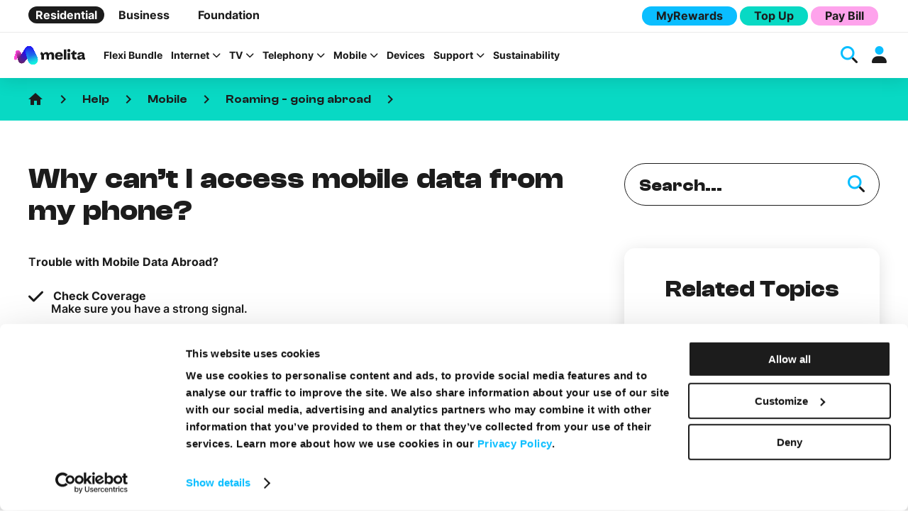

--- FILE ---
content_type: text/html; charset=UTF-8
request_url: https://www.melita.com/help/mobile/roaming-going-abroad/why-cant-i-access-mobile-data-from-my-phone/
body_size: 63504
content:
<!DOCTYPE html><html lang="en-MT"><head>  <base href="/" />  <meta charset="UTF-8"> <meta http-equiv="X-UA-Compatible" content="IE=edge,chrome=1"> <meta name="viewport" content="width=device-width, initial-scale=1">  <link rel="apple-touch-icon" sizes="180x180" href="/apple-touch-icon.png"> <link rel="icon" type="image/png" sizes="32x32" href="/favicon-32x32.png"> <link rel="icon" type="image/png" sizes="16x16" href="/favicon-16x16.png"> <link rel="manifest" href="/site.webmanifest"> <link rel="mask-icon" href="/safari-pinned-tab.svg" color="#5bbad5"> <meta name="msapplication-TileColor" content="#da532c"> <meta name="theme-color" content="#ffffff"> <meta name='robots' content='index, follow, max-image-preview:large, max-snippet:-1, max-video-preview:-1' /><title>Why can’t I access mobile data from my phone? | Help Centre | Melita Malta</title><link data-rocket-prefetch href="https://www.gstatic.com" rel="dns-prefetch"><link data-rocket-prefetch href="https://www.googletagmanager.com" rel="dns-prefetch"><link data-rocket-prefetch href="https://fonts.googleapis.com" rel="dns-prefetch"><link data-rocket-prefetch href="https://kit.fontawesome.com" rel="dns-prefetch"><link data-rocket-prefetch href="https://chat.melita.com" rel="dns-prefetch"><link data-rocket-prefetch href="https://www.google.com" rel="dns-prefetch"><link data-rocket-preload as="style" href="https://fonts.googleapis.com/css?family=Material%20Icons%7CMaterial%20Symbols%20Outlined%7CMuli%3A300%2C400%2C600%2C700%2C800%2C900&#038;display=swap" rel="preload"><link crossorigin data-rocket-preload as="font" href="https://www.melita.com/wp-content/themes/melita-malta-wordpress-theme/css/fonts/inter/Inter-Variable.woff2" rel="preload"><link crossorigin data-rocket-preload as="font" href="https://www.melita.com/wp-content/themes/melita-malta-wordpress-theme/css/fonts/clash-display/ClashDisplay-Variable.woff2" rel="preload"><link href="https://fonts.googleapis.com/css?family=Material%20Icons%7CMaterial%20Symbols%20Outlined%7CMuli%3A300%2C400%2C600%2C700%2C800%2C900&#038;display=swap" media="print" onload="this.media=&#039;all&#039;" rel="stylesheet"><style id="wpr-usedcss">img:is([sizes=auto i],[sizes^="auto," i]){contain-intrinsic-size:3000px 1500px}.single-custom-help-post .wrapper .post-content a.open-chatbot,.single-custom-help-post .wrapper .post-content button.open-chatbot,.single-custom-help-post .wrapper .post-content input[type=button].open-chatbot,.single-custom-help-post .wrapper .post-content input[type=submit].open-chatbot,a.button-default,button.button-default,input[type=button].button-default,input[type=submit].button-default{font-family:ClashDisplay-Variable,"Helvetica Neue","Segoe UI",Helvetica,Arial,sans-serif;word-spacing:.12em;background-color:#fff;color:#1c1c1c;border-radius:100vh;font-size:16px;display:inline-flex;align-items:center;justify-content:center;min-height:40px;padding:8px 12px;font-weight:700;transition:background-color .3s ease,color .3s ease;border:none;outline:0;cursor:pointer;text-transform:capitalize;line-height:24px;text-decoration:none}.single-custom-help-post .wrapper .post-content a.button-lg.open-chatbot,.single-custom-help-post .wrapper .post-content button.button-lg.open-chatbot,.single-custom-help-post .wrapper .post-content input[type=button].button-lg.open-chatbot,.single-custom-help-post .wrapper .post-content input[type=submit].button-lg.open-chatbot,a.button-default.button-lg,button.button-default.button-lg,input[type=button].button-default.button-lg,input[type=submit].button-default.button-lg{font-size:20px;min-height:56px;padding:8px 32px}.modal .modal-overlay .modal-container .modal-header .single-custom-help-post .wrapper .post-content a.open-chatbot .modal-close::before,.modal .modal-overlay .modal-container .modal-header .single-custom-help-post .wrapper .post-content button.open-chatbot .modal-close::before,.modal .modal-overlay .modal-container .modal-header .single-custom-help-post .wrapper .post-content input[type=button].open-chatbot .modal-close::before,.modal .modal-overlay .modal-container .modal-header .single-custom-help-post .wrapper .post-content input[type=submit].open-chatbot .modal-close::before,.modal .modal-overlay .modal-container .modal-header a.button-default .modal-close::before,.modal .modal-overlay .modal-container .modal-header button.button-default .modal-close::before,.modal .modal-overlay .modal-container .modal-header input[type=button].button-default .modal-close::before,.modal .modal-overlay .modal-container .modal-header input[type=submit].button-default .modal-close::before,.single-custom-help-post .wrapper .post-content .modal .modal-overlay .modal-container .modal-header a.open-chatbot .modal-close::before,.single-custom-help-post .wrapper .post-content .modal .modal-overlay .modal-container .modal-header button.open-chatbot .modal-close::before,.single-custom-help-post .wrapper .post-content .modal .modal-overlay .modal-container .modal-header input[type=button].open-chatbot .modal-close::before,.single-custom-help-post .wrapper .post-content .modal .modal-overlay .modal-container .modal-header input[type=submit].open-chatbot .modal-close::before,.single-custom-help-post .wrapper .post-content .post-text .helpful-block-content a.button-default .icon-thumbsdown::before,.single-custom-help-post .wrapper .post-content .post-text .helpful-block-content a.button-default .icon-thumbsup::before,.single-custom-help-post .wrapper .post-content .post-text .helpful-block-content a.open-chatbot .icon-thumbsdown::before,.single-custom-help-post .wrapper .post-content .post-text .helpful-block-content a.open-chatbot .icon-thumbsup::before,.single-custom-help-post .wrapper .post-content .post-text .helpful-block-content button.button-default .icon-thumbsdown::before,.single-custom-help-post .wrapper .post-content .post-text .helpful-block-content button.button-default .icon-thumbsup::before,.single-custom-help-post .wrapper .post-content .post-text .helpful-block-content button.open-chatbot .icon-thumbsdown::before,.single-custom-help-post .wrapper .post-content .post-text .helpful-block-content button.open-chatbot .icon-thumbsup::before,.single-custom-help-post .wrapper .post-content .post-text .helpful-block-content input[type=button].button-default .icon-thumbsdown::before,.single-custom-help-post .wrapper .post-content .post-text .helpful-block-content input[type=button].button-default .icon-thumbsup::before,.single-custom-help-post .wrapper .post-content .post-text .helpful-block-content input[type=button].open-chatbot .icon-thumbsdown::before,.single-custom-help-post .wrapper .post-content .post-text .helpful-block-content input[type=button].open-chatbot .icon-thumbsup::before,.single-custom-help-post .wrapper .post-content .post-text .helpful-block-content input[type=submit].button-default .icon-thumbsdown::before,.single-custom-help-post .wrapper .post-content .post-text .helpful-block-content input[type=submit].button-default .icon-thumbsup::before,.single-custom-help-post .wrapper .post-content .post-text .helpful-block-content input[type=submit].open-chatbot .icon-thumbsdown::before,.single-custom-help-post .wrapper .post-content .post-text .helpful-block-content input[type=submit].open-chatbot .icon-thumbsup::before,.single-custom-help-post .wrapper .post-content .post-text ul a.button-default li::before,.single-custom-help-post .wrapper .post-content .post-text ul a.open-chatbot li::before,.single-custom-help-post .wrapper .post-content .post-text ul button.button-default li::before,.single-custom-help-post .wrapper .post-content .post-text ul button.open-chatbot li::before,.single-custom-help-post .wrapper .post-content .post-text ul input[type=button].button-default li::before,.single-custom-help-post .wrapper .post-content .post-text ul input[type=button].open-chatbot li::before,.single-custom-help-post .wrapper .post-content .post-text ul input[type=submit].button-default li::before,.single-custom-help-post .wrapper .post-content .post-text ul input[type=submit].open-chatbot li::before,.single-custom-help-post .wrapper .post-content a.open-chatbot .fa-brands,.single-custom-help-post .wrapper .post-content a.open-chatbot .fa-duotone,.single-custom-help-post .wrapper .post-content a.open-chatbot .fa-icon,.single-custom-help-post .wrapper .post-content a.open-chatbot .fa-kit,.single-custom-help-post .wrapper .post-content a.open-chatbot .fa-kit-duotone,.single-custom-help-post .wrapper .post-content a.open-chatbot .fa-light,.single-custom-help-post .wrapper .post-content a.open-chatbot .fa-regular,.single-custom-help-post .wrapper .post-content a.open-chatbot .fa-solid,.single-custom-help-post .wrapper .post-content a.open-chatbot .fa-thin,.single-custom-help-post .wrapper .post-content a.open-chatbot .modal .modal-overlay .modal-container .modal-header .modal-close::before,.single-custom-help-post .wrapper .post-content a.open-chatbot .single-custom-help-post .wrapper .post-content .post-text .helpful-block-content .icon-thumbsdown::before,.single-custom-help-post .wrapper .post-content a.open-chatbot .single-custom-help-post .wrapper .post-content .post-text .helpful-block-content .icon-thumbsup::before,.single-custom-help-post .wrapper .post-content a.open-chatbot .single-custom-help-post .wrapper .post-content .post-text ul li::before,.single-custom-help-post .wrapper .post-content button.open-chatbot .fa-brands,.single-custom-help-post .wrapper .post-content button.open-chatbot .fa-duotone,.single-custom-help-post .wrapper .post-content button.open-chatbot .fa-icon,.single-custom-help-post .wrapper .post-content button.open-chatbot .fa-kit,.single-custom-help-post .wrapper .post-content button.open-chatbot .fa-kit-duotone,.single-custom-help-post .wrapper .post-content button.open-chatbot .fa-light,.single-custom-help-post .wrapper .post-content button.open-chatbot .fa-regular,.single-custom-help-post .wrapper .post-content button.open-chatbot .fa-solid,.single-custom-help-post .wrapper .post-content button.open-chatbot .fa-thin,.single-custom-help-post .wrapper .post-content button.open-chatbot .modal .modal-overlay .modal-container .modal-header .modal-close::before,.single-custom-help-post .wrapper .post-content button.open-chatbot .single-custom-help-post .wrapper .post-content .post-text .helpful-block-content .icon-thumbsdown::before,.single-custom-help-post .wrapper .post-content button.open-chatbot .single-custom-help-post .wrapper .post-content .post-text .helpful-block-content .icon-thumbsup::before,.single-custom-help-post .wrapper .post-content button.open-chatbot .single-custom-help-post .wrapper .post-content .post-text ul li::before,.single-custom-help-post .wrapper .post-content input[type=button].open-chatbot .fa-brands,.single-custom-help-post .wrapper .post-content input[type=button].open-chatbot .fa-duotone,.single-custom-help-post .wrapper .post-content input[type=button].open-chatbot .fa-icon,.single-custom-help-post .wrapper .post-content input[type=button].open-chatbot .fa-kit,.single-custom-help-post .wrapper .post-content input[type=button].open-chatbot .fa-kit-duotone,.single-custom-help-post .wrapper .post-content input[type=button].open-chatbot .fa-light,.single-custom-help-post .wrapper .post-content input[type=button].open-chatbot .fa-regular,.single-custom-help-post .wrapper .post-content input[type=button].open-chatbot .fa-solid,.single-custom-help-post .wrapper .post-content input[type=button].open-chatbot .fa-thin,.single-custom-help-post .wrapper .post-content input[type=button].open-chatbot .modal .modal-overlay .modal-container .modal-header .modal-close::before,.single-custom-help-post .wrapper .post-content input[type=button].open-chatbot .single-custom-help-post .wrapper .post-content .post-text .helpful-block-content .icon-thumbsdown::before,.single-custom-help-post .wrapper .post-content input[type=button].open-chatbot .single-custom-help-post .wrapper .post-content .post-text .helpful-block-content .icon-thumbsup::before,.single-custom-help-post .wrapper .post-content input[type=button].open-chatbot .single-custom-help-post .wrapper .post-content .post-text ul li::before,.single-custom-help-post .wrapper .post-content input[type=submit].open-chatbot .fa-brands,.single-custom-help-post .wrapper .post-content input[type=submit].open-chatbot .fa-duotone,.single-custom-help-post .wrapper .post-content input[type=submit].open-chatbot .fa-icon,.single-custom-help-post .wrapper .post-content input[type=submit].open-chatbot .fa-kit,.single-custom-help-post .wrapper .post-content input[type=submit].open-chatbot .fa-kit-duotone,.single-custom-help-post .wrapper .post-content input[type=submit].open-chatbot .fa-light,.single-custom-help-post .wrapper .post-content input[type=submit].open-chatbot .fa-regular,.single-custom-help-post .wrapper .post-content input[type=submit].open-chatbot .fa-solid,.single-custom-help-post .wrapper .post-content input[type=submit].open-chatbot .fa-thin,.single-custom-help-post .wrapper .post-content input[type=submit].open-chatbot .modal .modal-overlay .modal-container .modal-header .modal-close::before,.single-custom-help-post .wrapper .post-content input[type=submit].open-chatbot .single-custom-help-post .wrapper .post-content .post-text .helpful-block-content .icon-thumbsdown::before,.single-custom-help-post .wrapper .post-content input[type=submit].open-chatbot .single-custom-help-post .wrapper .post-content .post-text .helpful-block-content .icon-thumbsup::before,.single-custom-help-post .wrapper .post-content input[type=submit].open-chatbot .single-custom-help-post .wrapper .post-content .post-text ul li::before,a.button-default .fa-brands,a.button-default .fa-duotone,a.button-default .fa-icon,a.button-default .fa-kit,a.button-default .fa-kit-duotone,a.button-default .fa-light,a.button-default .fa-regular,a.button-default .fa-solid,a.button-default .fa-thin,a.button-default .modal .modal-overlay .modal-container .modal-header .modal-close::before,a.button-default .single-custom-help-post .wrapper .post-content .post-text .helpful-block-content .icon-thumbsdown::before,a.button-default .single-custom-help-post .wrapper .post-content .post-text .helpful-block-content .icon-thumbsup::before,a.button-default .single-custom-help-post .wrapper .post-content .post-text ul li::before,button.button-default .fa-brands,button.button-default .fa-duotone,button.button-default .fa-icon,button.button-default .fa-kit,button.button-default .fa-kit-duotone,button.button-default .fa-light,button.button-default .fa-regular,button.button-default .fa-solid,button.button-default .fa-thin,button.button-default .modal .modal-overlay .modal-container .modal-header .modal-close::before,button.button-default .single-custom-help-post .wrapper .post-content .post-text .helpful-block-content .icon-thumbsdown::before,button.button-default .single-custom-help-post .wrapper .post-content .post-text .helpful-block-content .icon-thumbsup::before,button.button-default .single-custom-help-post .wrapper .post-content .post-text ul li::before,input[type=button].button-default .fa-brands,input[type=button].button-default .fa-duotone,input[type=button].button-default .fa-icon,input[type=button].button-default .fa-kit,input[type=button].button-default .fa-kit-duotone,input[type=button].button-default .fa-light,input[type=button].button-default .fa-regular,input[type=button].button-default .fa-solid,input[type=button].button-default .fa-thin,input[type=button].button-default .modal .modal-overlay .modal-container .modal-header .modal-close::before,input[type=button].button-default .single-custom-help-post .wrapper .post-content .post-text .helpful-block-content .icon-thumbsdown::before,input[type=button].button-default .single-custom-help-post .wrapper .post-content .post-text .helpful-block-content .icon-thumbsup::before,input[type=button].button-default .single-custom-help-post .wrapper .post-content .post-text ul li::before,input[type=submit].button-default .fa-brands,input[type=submit].button-default .fa-duotone,input[type=submit].button-default .fa-icon,input[type=submit].button-default .fa-kit,input[type=submit].button-default .fa-kit-duotone,input[type=submit].button-default .fa-light,input[type=submit].button-default .fa-regular,input[type=submit].button-default .fa-solid,input[type=submit].button-default .fa-thin,input[type=submit].button-default .modal .modal-overlay .modal-container .modal-header .modal-close::before,input[type=submit].button-default .single-custom-help-post .wrapper .post-content .post-text .helpful-block-content .icon-thumbsdown::before,input[type=submit].button-default .single-custom-help-post .wrapper .post-content .post-text .helpful-block-content .icon-thumbsup::before,input[type=submit].button-default .single-custom-help-post .wrapper .post-content .post-text ul li::before{transition:color .3s ease;font-size:24px}.modal .modal-overlay .modal-container .modal-header .single-custom-help-post .wrapper .post-content a.open-chatbot .modal-close:first-child::before,.modal .modal-overlay .modal-container .modal-header .single-custom-help-post .wrapper .post-content button.open-chatbot .modal-close:first-child::before,.modal .modal-overlay .modal-container .modal-header .single-custom-help-post .wrapper .post-content input[type=button].open-chatbot .modal-close:first-child::before,.modal .modal-overlay .modal-container .modal-header .single-custom-help-post .wrapper .post-content input[type=submit].open-chatbot .modal-close:first-child::before,.modal .modal-overlay .modal-container .modal-header a.button-default .modal-close:first-child::before,.modal .modal-overlay .modal-container .modal-header button.button-default .modal-close:first-child::before,.modal .modal-overlay .modal-container .modal-header input[type=button].button-default .modal-close:first-child::before,.modal .modal-overlay .modal-container .modal-header input[type=submit].button-default .modal-close:first-child::before,.single-custom-help-post .wrapper .post-content .modal .modal-overlay .modal-container .modal-header a.open-chatbot .modal-close:first-child::before,.single-custom-help-post .wrapper .post-content .modal .modal-overlay .modal-container .modal-header button.open-chatbot .modal-close:first-child::before,.single-custom-help-post .wrapper .post-content .modal .modal-overlay .modal-container .modal-header input[type=button].open-chatbot .modal-close:first-child::before,.single-custom-help-post .wrapper .post-content .modal .modal-overlay .modal-container .modal-header input[type=submit].open-chatbot .modal-close:first-child::before,.single-custom-help-post .wrapper .post-content .post-text .helpful-block-content a.button-default .icon-thumbsdown:first-child::before,.single-custom-help-post .wrapper .post-content .post-text .helpful-block-content a.button-default .icon-thumbsup:first-child::before,.single-custom-help-post .wrapper .post-content .post-text .helpful-block-content a.open-chatbot .icon-thumbsdown:first-child::before,.single-custom-help-post .wrapper .post-content .post-text .helpful-block-content a.open-chatbot .icon-thumbsup:first-child::before,.single-custom-help-post .wrapper .post-content .post-text .helpful-block-content button.button-default .icon-thumbsdown:first-child::before,.single-custom-help-post .wrapper .post-content .post-text .helpful-block-content button.button-default .icon-thumbsup:first-child::before,.single-custom-help-post .wrapper .post-content .post-text .helpful-block-content button.open-chatbot .icon-thumbsdown:first-child::before,.single-custom-help-post .wrapper .post-content .post-text .helpful-block-content button.open-chatbot .icon-thumbsup:first-child::before,.single-custom-help-post .wrapper .post-content .post-text .helpful-block-content input[type=button].button-default .icon-thumbsdown:first-child::before,.single-custom-help-post .wrapper .post-content .post-text .helpful-block-content input[type=button].button-default .icon-thumbsup:first-child::before,.single-custom-help-post .wrapper .post-content .post-text .helpful-block-content input[type=button].open-chatbot .icon-thumbsdown:first-child::before,.single-custom-help-post .wrapper .post-content .post-text .helpful-block-content input[type=button].open-chatbot .icon-thumbsup:first-child::before,.single-custom-help-post .wrapper .post-content .post-text .helpful-block-content input[type=submit].button-default .icon-thumbsdown:first-child::before,.single-custom-help-post .wrapper .post-content .post-text .helpful-block-content input[type=submit].button-default .icon-thumbsup:first-child::before,.single-custom-help-post .wrapper .post-content .post-text .helpful-block-content input[type=submit].open-chatbot .icon-thumbsdown:first-child::before,.single-custom-help-post .wrapper .post-content .post-text .helpful-block-content input[type=submit].open-chatbot .icon-thumbsup:first-child::before,.single-custom-help-post .wrapper .post-content .post-text ul a.button-default li:first-child::before,.single-custom-help-post .wrapper .post-content .post-text ul a.open-chatbot li:first-child::before,.single-custom-help-post .wrapper .post-content .post-text ul button.button-default li:first-child::before,.single-custom-help-post .wrapper .post-content .post-text ul button.open-chatbot li:first-child::before,.single-custom-help-post .wrapper .post-content .post-text ul input[type=button].button-default li:first-child::before,.single-custom-help-post .wrapper .post-content .post-text ul input[type=button].open-chatbot li:first-child::before,.single-custom-help-post .wrapper .post-content .post-text ul input[type=submit].button-default li:first-child::before,.single-custom-help-post .wrapper .post-content .post-text ul input[type=submit].open-chatbot li:first-child::before,.single-custom-help-post .wrapper .post-content a.open-chatbot .fa-brands:first-child,.single-custom-help-post .wrapper .post-content a.open-chatbot .fa-duotone:first-child,.single-custom-help-post .wrapper .post-content a.open-chatbot .fa-icon:first-child,.single-custom-help-post .wrapper .post-content a.open-chatbot .fa-kit-duotone:first-child,.single-custom-help-post .wrapper .post-content a.open-chatbot .fa-kit:first-child,.single-custom-help-post .wrapper .post-content a.open-chatbot .fa-light:first-child,.single-custom-help-post .wrapper .post-content a.open-chatbot .fa-regular:first-child,.single-custom-help-post .wrapper .post-content a.open-chatbot .fa-solid:first-child,.single-custom-help-post .wrapper .post-content a.open-chatbot .fa-thin:first-child,.single-custom-help-post .wrapper .post-content a.open-chatbot .modal .modal-overlay .modal-container .modal-header .modal-close:first-child::before,.single-custom-help-post .wrapper .post-content a.open-chatbot .single-custom-help-post .wrapper .post-content .post-text .helpful-block-content .icon-thumbsdown:first-child::before,.single-custom-help-post .wrapper .post-content a.open-chatbot .single-custom-help-post .wrapper .post-content .post-text .helpful-block-content .icon-thumbsup:first-child::before,.single-custom-help-post .wrapper .post-content a.open-chatbot .single-custom-help-post .wrapper .post-content .post-text ul li:first-child::before,.single-custom-help-post .wrapper .post-content button.open-chatbot .fa-brands:first-child,.single-custom-help-post .wrapper .post-content button.open-chatbot .fa-duotone:first-child,.single-custom-help-post .wrapper .post-content button.open-chatbot .fa-icon:first-child,.single-custom-help-post .wrapper .post-content button.open-chatbot .fa-kit-duotone:first-child,.single-custom-help-post .wrapper .post-content button.open-chatbot .fa-kit:first-child,.single-custom-help-post .wrapper .post-content button.open-chatbot .fa-light:first-child,.single-custom-help-post .wrapper .post-content button.open-chatbot .fa-regular:first-child,.single-custom-help-post .wrapper .post-content button.open-chatbot .fa-solid:first-child,.single-custom-help-post .wrapper .post-content button.open-chatbot .fa-thin:first-child,.single-custom-help-post .wrapper .post-content button.open-chatbot .modal .modal-overlay .modal-container .modal-header .modal-close:first-child::before,.single-custom-help-post .wrapper .post-content button.open-chatbot .single-custom-help-post .wrapper .post-content .post-text .helpful-block-content .icon-thumbsdown:first-child::before,.single-custom-help-post .wrapper .post-content button.open-chatbot .single-custom-help-post .wrapper .post-content .post-text .helpful-block-content .icon-thumbsup:first-child::before,.single-custom-help-post .wrapper .post-content button.open-chatbot .single-custom-help-post .wrapper .post-content .post-text ul li:first-child::before,.single-custom-help-post .wrapper .post-content input[type=button].open-chatbot .fa-brands:first-child,.single-custom-help-post .wrapper .post-content input[type=button].open-chatbot .fa-duotone:first-child,.single-custom-help-post .wrapper .post-content input[type=button].open-chatbot .fa-icon:first-child,.single-custom-help-post .wrapper .post-content input[type=button].open-chatbot .fa-kit-duotone:first-child,.single-custom-help-post .wrapper .post-content input[type=button].open-chatbot .fa-kit:first-child,.single-custom-help-post .wrapper .post-content input[type=button].open-chatbot .fa-light:first-child,.single-custom-help-post .wrapper .post-content input[type=button].open-chatbot .fa-regular:first-child,.single-custom-help-post .wrapper .post-content input[type=button].open-chatbot .fa-solid:first-child,.single-custom-help-post .wrapper .post-content input[type=button].open-chatbot .fa-thin:first-child,.single-custom-help-post .wrapper .post-content input[type=button].open-chatbot .modal .modal-overlay .modal-container .modal-header .modal-close:first-child::before,.single-custom-help-post .wrapper .post-content input[type=button].open-chatbot .single-custom-help-post .wrapper .post-content .post-text .helpful-block-content .icon-thumbsdown:first-child::before,.single-custom-help-post .wrapper .post-content input[type=button].open-chatbot .single-custom-help-post .wrapper .post-content .post-text .helpful-block-content .icon-thumbsup:first-child::before,.single-custom-help-post .wrapper .post-content input[type=button].open-chatbot .single-custom-help-post .wrapper .post-content .post-text ul li:first-child::before,.single-custom-help-post .wrapper .post-content input[type=submit].open-chatbot .fa-brands:first-child,.single-custom-help-post .wrapper .post-content input[type=submit].open-chatbot .fa-duotone:first-child,.single-custom-help-post .wrapper .post-content input[type=submit].open-chatbot .fa-icon:first-child,.single-custom-help-post .wrapper .post-content input[type=submit].open-chatbot .fa-kit-duotone:first-child,.single-custom-help-post .wrapper .post-content input[type=submit].open-chatbot .fa-kit:first-child,.single-custom-help-post .wrapper .post-content input[type=submit].open-chatbot .fa-light:first-child,.single-custom-help-post .wrapper .post-content input[type=submit].open-chatbot .fa-regular:first-child,.single-custom-help-post .wrapper .post-content input[type=submit].open-chatbot .fa-solid:first-child,.single-custom-help-post .wrapper .post-content input[type=submit].open-chatbot .fa-thin:first-child,.single-custom-help-post .wrapper .post-content input[type=submit].open-chatbot .modal .modal-overlay .modal-container .modal-header .modal-close:first-child::before,.single-custom-help-post .wrapper .post-content input[type=submit].open-chatbot .single-custom-help-post .wrapper .post-content .post-text .helpful-block-content .icon-thumbsdown:first-child::before,.single-custom-help-post .wrapper .post-content input[type=submit].open-chatbot .single-custom-help-post .wrapper .post-content .post-text .helpful-block-content .icon-thumbsup:first-child::before,.single-custom-help-post .wrapper .post-content input[type=submit].open-chatbot .single-custom-help-post .wrapper .post-content .post-text ul li:first-child::before,a.button-default .fa-brands:first-child,a.button-default .fa-duotone:first-child,a.button-default .fa-icon:first-child,a.button-default .fa-kit-duotone:first-child,a.button-default .fa-kit:first-child,a.button-default .fa-light:first-child,a.button-default .fa-regular:first-child,a.button-default .fa-solid:first-child,a.button-default .fa-thin:first-child,a.button-default .modal .modal-overlay .modal-container .modal-header .modal-close:first-child::before,a.button-default .single-custom-help-post .wrapper .post-content .post-text .helpful-block-content .icon-thumbsdown:first-child::before,a.button-default .single-custom-help-post .wrapper .post-content .post-text .helpful-block-content .icon-thumbsup:first-child::before,a.button-default .single-custom-help-post .wrapper .post-content .post-text ul li:first-child::before,button.button-default .fa-brands:first-child,button.button-default .fa-duotone:first-child,button.button-default .fa-icon:first-child,button.button-default .fa-kit-duotone:first-child,button.button-default .fa-kit:first-child,button.button-default .fa-light:first-child,button.button-default .fa-regular:first-child,button.button-default .fa-solid:first-child,button.button-default .fa-thin:first-child,button.button-default .modal .modal-overlay .modal-container .modal-header .modal-close:first-child::before,button.button-default .single-custom-help-post .wrapper .post-content .post-text .helpful-block-content .icon-thumbsdown:first-child::before,button.button-default .single-custom-help-post .wrapper .post-content .post-text .helpful-block-content .icon-thumbsup:first-child::before,button.button-default .single-custom-help-post .wrapper .post-content .post-text ul li:first-child::before,input[type=button].button-default .fa-brands:first-child,input[type=button].button-default .fa-duotone:first-child,input[type=button].button-default .fa-icon:first-child,input[type=button].button-default .fa-kit-duotone:first-child,input[type=button].button-default .fa-kit:first-child,input[type=button].button-default .fa-light:first-child,input[type=button].button-default .fa-regular:first-child,input[type=button].button-default .fa-solid:first-child,input[type=button].button-default .fa-thin:first-child,input[type=button].button-default .modal .modal-overlay .modal-container .modal-header .modal-close:first-child::before,input[type=button].button-default .single-custom-help-post .wrapper .post-content .post-text .helpful-block-content .icon-thumbsdown:first-child::before,input[type=button].button-default .single-custom-help-post .wrapper .post-content .post-text .helpful-block-content .icon-thumbsup:first-child::before,input[type=button].button-default .single-custom-help-post .wrapper .post-content .post-text ul li:first-child::before,input[type=submit].button-default .fa-brands:first-child,input[type=submit].button-default .fa-duotone:first-child,input[type=submit].button-default .fa-icon:first-child,input[type=submit].button-default .fa-kit-duotone:first-child,input[type=submit].button-default .fa-kit:first-child,input[type=submit].button-default .fa-light:first-child,input[type=submit].button-default .fa-regular:first-child,input[type=submit].button-default .fa-solid:first-child,input[type=submit].button-default .fa-thin:first-child,input[type=submit].button-default .modal .modal-overlay .modal-container .modal-header .modal-close:first-child::before,input[type=submit].button-default .single-custom-help-post .wrapper .post-content .post-text .helpful-block-content .icon-thumbsdown:first-child::before,input[type=submit].button-default .single-custom-help-post .wrapper .post-content .post-text .helpful-block-content .icon-thumbsup:first-child::before,input[type=submit].button-default .single-custom-help-post .wrapper .post-content .post-text ul li:first-child::before{margin-right:10px}.modal .modal-overlay .modal-container .modal-header .single-custom-help-post .wrapper .post-content a.open-chatbot .modal-close:last-child::before,.modal .modal-overlay .modal-container .modal-header .single-custom-help-post .wrapper .post-content button.open-chatbot .modal-close:last-child::before,.modal .modal-overlay .modal-container .modal-header .single-custom-help-post .wrapper .post-content input[type=button].open-chatbot .modal-close:last-child::before,.modal .modal-overlay .modal-container .modal-header .single-custom-help-post .wrapper .post-content input[type=submit].open-chatbot .modal-close:last-child::before,.modal .modal-overlay .modal-container .modal-header a.button-default .modal-close:last-child::before,.modal .modal-overlay .modal-container .modal-header button.button-default .modal-close:last-child::before,.modal .modal-overlay .modal-container .modal-header input[type=button].button-default .modal-close:last-child::before,.modal .modal-overlay .modal-container .modal-header input[type=submit].button-default .modal-close:last-child::before,.single-custom-help-post .wrapper .post-content .modal .modal-overlay .modal-container .modal-header a.open-chatbot .modal-close:last-child::before,.single-custom-help-post .wrapper .post-content .modal .modal-overlay .modal-container .modal-header button.open-chatbot .modal-close:last-child::before,.single-custom-help-post .wrapper .post-content .modal .modal-overlay .modal-container .modal-header input[type=button].open-chatbot .modal-close:last-child::before,.single-custom-help-post .wrapper .post-content .modal .modal-overlay .modal-container .modal-header input[type=submit].open-chatbot .modal-close:last-child::before,.single-custom-help-post .wrapper .post-content .post-text .helpful-block-content a.button-default .icon-thumbsdown:last-child::before,.single-custom-help-post .wrapper .post-content .post-text .helpful-block-content a.button-default .icon-thumbsup:last-child::before,.single-custom-help-post .wrapper .post-content .post-text .helpful-block-content a.open-chatbot .icon-thumbsdown:last-child::before,.single-custom-help-post .wrapper .post-content .post-text .helpful-block-content a.open-chatbot .icon-thumbsup:last-child::before,.single-custom-help-post .wrapper .post-content .post-text .helpful-block-content button.button-default .icon-thumbsdown:last-child::before,.single-custom-help-post .wrapper .post-content .post-text .helpful-block-content button.button-default .icon-thumbsup:last-child::before,.single-custom-help-post .wrapper .post-content .post-text .helpful-block-content button.open-chatbot .icon-thumbsdown:last-child::before,.single-custom-help-post .wrapper .post-content .post-text .helpful-block-content button.open-chatbot .icon-thumbsup:last-child::before,.single-custom-help-post .wrapper .post-content .post-text .helpful-block-content input[type=button].button-default .icon-thumbsdown:last-child::before,.single-custom-help-post .wrapper .post-content .post-text .helpful-block-content input[type=button].button-default .icon-thumbsup:last-child::before,.single-custom-help-post .wrapper .post-content .post-text .helpful-block-content input[type=button].open-chatbot .icon-thumbsdown:last-child::before,.single-custom-help-post .wrapper .post-content .post-text .helpful-block-content input[type=button].open-chatbot .icon-thumbsup:last-child::before,.single-custom-help-post .wrapper .post-content .post-text .helpful-block-content input[type=submit].button-default .icon-thumbsdown:last-child::before,.single-custom-help-post .wrapper .post-content .post-text .helpful-block-content input[type=submit].button-default .icon-thumbsup:last-child::before,.single-custom-help-post .wrapper .post-content .post-text .helpful-block-content input[type=submit].open-chatbot .icon-thumbsdown:last-child::before,.single-custom-help-post .wrapper .post-content .post-text .helpful-block-content input[type=submit].open-chatbot .icon-thumbsup:last-child::before,.single-custom-help-post .wrapper .post-content .post-text ul a.button-default li:last-child::before,.single-custom-help-post .wrapper .post-content .post-text ul a.open-chatbot li:last-child::before,.single-custom-help-post .wrapper .post-content .post-text ul button.button-default li:last-child::before,.single-custom-help-post .wrapper .post-content .post-text ul button.open-chatbot li:last-child::before,.single-custom-help-post .wrapper .post-content .post-text ul input[type=button].button-default li:last-child::before,.single-custom-help-post .wrapper .post-content .post-text ul input[type=button].open-chatbot li:last-child::before,.single-custom-help-post .wrapper .post-content .post-text ul input[type=submit].button-default li:last-child::before,.single-custom-help-post .wrapper .post-content .post-text ul input[type=submit].open-chatbot li:last-child::before,.single-custom-help-post .wrapper .post-content a.open-chatbot .fa-brands:last-child,.single-custom-help-post .wrapper .post-content a.open-chatbot .fa-duotone:last-child,.single-custom-help-post .wrapper .post-content a.open-chatbot .fa-icon:last-child,.single-custom-help-post .wrapper .post-content a.open-chatbot .fa-kit-duotone:last-child,.single-custom-help-post .wrapper .post-content a.open-chatbot .fa-kit:last-child,.single-custom-help-post .wrapper .post-content a.open-chatbot .fa-light:last-child,.single-custom-help-post .wrapper .post-content a.open-chatbot .fa-regular:last-child,.single-custom-help-post .wrapper .post-content a.open-chatbot .fa-solid:last-child,.single-custom-help-post .wrapper .post-content a.open-chatbot .fa-thin:last-child,.single-custom-help-post .wrapper .post-content a.open-chatbot .modal .modal-overlay .modal-container .modal-header .modal-close:last-child::before,.single-custom-help-post .wrapper .post-content a.open-chatbot .single-custom-help-post .wrapper .post-content .post-text .helpful-block-content .icon-thumbsdown:last-child::before,.single-custom-help-post .wrapper .post-content a.open-chatbot .single-custom-help-post .wrapper .post-content .post-text .helpful-block-content .icon-thumbsup:last-child::before,.single-custom-help-post .wrapper .post-content a.open-chatbot .single-custom-help-post .wrapper .post-content .post-text ul li:last-child::before,.single-custom-help-post .wrapper .post-content button.open-chatbot .fa-brands:last-child,.single-custom-help-post .wrapper .post-content button.open-chatbot .fa-duotone:last-child,.single-custom-help-post .wrapper .post-content button.open-chatbot .fa-icon:last-child,.single-custom-help-post .wrapper .post-content button.open-chatbot .fa-kit-duotone:last-child,.single-custom-help-post .wrapper .post-content button.open-chatbot .fa-kit:last-child,.single-custom-help-post .wrapper .post-content button.open-chatbot .fa-light:last-child,.single-custom-help-post .wrapper .post-content button.open-chatbot .fa-regular:last-child,.single-custom-help-post .wrapper .post-content button.open-chatbot .fa-solid:last-child,.single-custom-help-post .wrapper .post-content button.open-chatbot .fa-thin:last-child,.single-custom-help-post .wrapper .post-content button.open-chatbot .modal .modal-overlay .modal-container .modal-header .modal-close:last-child::before,.single-custom-help-post .wrapper .post-content button.open-chatbot .single-custom-help-post .wrapper .post-content .post-text .helpful-block-content .icon-thumbsdown:last-child::before,.single-custom-help-post .wrapper .post-content button.open-chatbot .single-custom-help-post .wrapper .post-content .post-text .helpful-block-content .icon-thumbsup:last-child::before,.single-custom-help-post .wrapper .post-content button.open-chatbot .single-custom-help-post .wrapper .post-content .post-text ul li:last-child::before,.single-custom-help-post .wrapper .post-content input[type=button].open-chatbot .fa-brands:last-child,.single-custom-help-post .wrapper .post-content input[type=button].open-chatbot .fa-duotone:last-child,.single-custom-help-post .wrapper .post-content input[type=button].open-chatbot .fa-icon:last-child,.single-custom-help-post .wrapper .post-content input[type=button].open-chatbot .fa-kit-duotone:last-child,.single-custom-help-post .wrapper .post-content input[type=button].open-chatbot .fa-kit:last-child,.single-custom-help-post .wrapper .post-content input[type=button].open-chatbot .fa-light:last-child,.single-custom-help-post .wrapper .post-content input[type=button].open-chatbot .fa-regular:last-child,.single-custom-help-post .wrapper .post-content input[type=button].open-chatbot .fa-solid:last-child,.single-custom-help-post .wrapper .post-content input[type=button].open-chatbot .fa-thin:last-child,.single-custom-help-post .wrapper .post-content input[type=button].open-chatbot .modal .modal-overlay .modal-container .modal-header .modal-close:last-child::before,.single-custom-help-post .wrapper .post-content input[type=button].open-chatbot .single-custom-help-post .wrapper .post-content .post-text .helpful-block-content .icon-thumbsdown:last-child::before,.single-custom-help-post .wrapper .post-content input[type=button].open-chatbot .single-custom-help-post .wrapper .post-content .post-text .helpful-block-content .icon-thumbsup:last-child::before,.single-custom-help-post .wrapper .post-content input[type=button].open-chatbot .single-custom-help-post .wrapper .post-content .post-text ul li:last-child::before,.single-custom-help-post .wrapper .post-content input[type=submit].open-chatbot .fa-brands:last-child,.single-custom-help-post .wrapper .post-content input[type=submit].open-chatbot .fa-duotone:last-child,.single-custom-help-post .wrapper .post-content input[type=submit].open-chatbot .fa-icon:last-child,.single-custom-help-post .wrapper .post-content input[type=submit].open-chatbot .fa-kit-duotone:last-child,.single-custom-help-post .wrapper .post-content input[type=submit].open-chatbot .fa-kit:last-child,.single-custom-help-post .wrapper .post-content input[type=submit].open-chatbot .fa-light:last-child,.single-custom-help-post .wrapper .post-content input[type=submit].open-chatbot .fa-regular:last-child,.single-custom-help-post .wrapper .post-content input[type=submit].open-chatbot .fa-solid:last-child,.single-custom-help-post .wrapper .post-content input[type=submit].open-chatbot .fa-thin:last-child,.single-custom-help-post .wrapper .post-content input[type=submit].open-chatbot .modal .modal-overlay .modal-container .modal-header .modal-close:last-child::before,.single-custom-help-post .wrapper .post-content input[type=submit].open-chatbot .single-custom-help-post .wrapper .post-content .post-text .helpful-block-content .icon-thumbsdown:last-child::before,.single-custom-help-post .wrapper .post-content input[type=submit].open-chatbot .single-custom-help-post .wrapper .post-content .post-text .helpful-block-content .icon-thumbsup:last-child::before,.single-custom-help-post .wrapper .post-content input[type=submit].open-chatbot .single-custom-help-post .wrapper .post-content .post-text ul li:last-child::before,a.button-default .fa-brands:last-child,a.button-default .fa-duotone:last-child,a.button-default .fa-icon:last-child,a.button-default .fa-kit-duotone:last-child,a.button-default .fa-kit:last-child,a.button-default .fa-light:last-child,a.button-default .fa-regular:last-child,a.button-default .fa-solid:last-child,a.button-default .fa-thin:last-child,a.button-default .modal .modal-overlay .modal-container .modal-header .modal-close:last-child::before,a.button-default .single-custom-help-post .wrapper .post-content .post-text .helpful-block-content .icon-thumbsdown:last-child::before,a.button-default .single-custom-help-post .wrapper .post-content .post-text .helpful-block-content .icon-thumbsup:last-child::before,a.button-default .single-custom-help-post .wrapper .post-content .post-text ul li:last-child::before,button.button-default .fa-brands:last-child,button.button-default .fa-duotone:last-child,button.button-default .fa-icon:last-child,button.button-default .fa-kit-duotone:last-child,button.button-default .fa-kit:last-child,button.button-default .fa-light:last-child,button.button-default .fa-regular:last-child,button.button-default .fa-solid:last-child,button.button-default .fa-thin:last-child,button.button-default .modal .modal-overlay .modal-container .modal-header .modal-close:last-child::before,button.button-default .single-custom-help-post .wrapper .post-content .post-text .helpful-block-content .icon-thumbsdown:last-child::before,button.button-default .single-custom-help-post .wrapper .post-content .post-text .helpful-block-content .icon-thumbsup:last-child::before,button.button-default .single-custom-help-post .wrapper .post-content .post-text ul li:last-child::before,input[type=button].button-default .fa-brands:last-child,input[type=button].button-default .fa-duotone:last-child,input[type=button].button-default .fa-icon:last-child,input[type=button].button-default .fa-kit-duotone:last-child,input[type=button].button-default .fa-kit:last-child,input[type=button].button-default .fa-light:last-child,input[type=button].button-default .fa-regular:last-child,input[type=button].button-default .fa-solid:last-child,input[type=button].button-default .fa-thin:last-child,input[type=button].button-default .modal .modal-overlay .modal-container .modal-header .modal-close:last-child::before,input[type=button].button-default .single-custom-help-post .wrapper .post-content .post-text .helpful-block-content .icon-thumbsdown:last-child::before,input[type=button].button-default .single-custom-help-post .wrapper .post-content .post-text .helpful-block-content .icon-thumbsup:last-child::before,input[type=button].button-default .single-custom-help-post .wrapper .post-content .post-text ul li:last-child::before,input[type=submit].button-default .fa-brands:last-child,input[type=submit].button-default .fa-duotone:last-child,input[type=submit].button-default .fa-icon:last-child,input[type=submit].button-default .fa-kit-duotone:last-child,input[type=submit].button-default .fa-kit:last-child,input[type=submit].button-default .fa-light:last-child,input[type=submit].button-default .fa-regular:last-child,input[type=submit].button-default .fa-solid:last-child,input[type=submit].button-default .fa-thin:last-child,input[type=submit].button-default .modal .modal-overlay .modal-container .modal-header .modal-close:last-child::before,input[type=submit].button-default .single-custom-help-post .wrapper .post-content .post-text .helpful-block-content .icon-thumbsdown:last-child::before,input[type=submit].button-default .single-custom-help-post .wrapper .post-content .post-text .helpful-block-content .icon-thumbsup:last-child::before,input[type=submit].button-default .single-custom-help-post .wrapper .post-content .post-text ul li:last-child::before{margin-left:10px}.single-custom-help-post .wrapper .post-content a.button-outline.open-chatbot,.single-custom-help-post .wrapper .post-content button.button-outline.open-chatbot,.single-custom-help-post .wrapper .post-content input[type=button].button-outline.open-chatbot,.single-custom-help-post .wrapper .post-content input[type=submit].button-outline.open-chatbot,a.button-default.button-outline,button.button-default.button-outline,input[type=button].button-default.button-outline,input[type=submit].button-default.button-outline{border-width:2px;border-style:solid;border-color:#1c1c1c;background-color:transparent}.single-custom-help-post .wrapper .post-content a.button-outline.thin.open-chatbot,.single-custom-help-post .wrapper .post-content button.button-outline.thin.open-chatbot,.single-custom-help-post .wrapper .post-content input[type=button].button-outline.thin.open-chatbot,.single-custom-help-post .wrapper .post-content input[type=submit].button-outline.thin.open-chatbot,a.button-default.button-outline.thin,button.button-default.button-outline.thin,input[type=button].button-default.button-outline.thin,input[type=submit].button-default.button-outline.thin{border-width:1px}.single-custom-help-post .wrapper .post-content a.white.open-chatbot,.single-custom-help-post .wrapper .post-content button.white.open-chatbot,.single-custom-help-post .wrapper .post-content input[type=button].white.open-chatbot,.single-custom-help-post .wrapper .post-content input[type=submit].white.open-chatbot,a.button-default.white,button.button-default.white,input[type=button].button-default.white,input[type=submit].button-default.white{background-color:#fff;color:#1c1c1c}.single-custom-help-post .wrapper .post-content a.white.button-outline.open-chatbot,.single-custom-help-post .wrapper .post-content button.white.button-outline.open-chatbot,.single-custom-help-post .wrapper .post-content input[type=button].white.button-outline.open-chatbot,.single-custom-help-post .wrapper .post-content input[type=submit].white.button-outline.open-chatbot,a.button-default.white.button-outline,button.button-default.white.button-outline,input[type=button].button-default.white.button-outline,input[type=submit].button-default.white.button-outline{color:#fff;border-color:#fff}.single-custom-help-post .wrapper .post-content a.white.button-outline.open-chatbot:not(.no-hover):hover,.single-custom-help-post .wrapper .post-content button.white.button-outline.open-chatbot:not(.no-hover):hover,.single-custom-help-post .wrapper .post-content input[type=button].white.button-outline.open-chatbot:not(.no-hover):hover,.single-custom-help-post .wrapper .post-content input[type=submit].white.button-outline.open-chatbot:not(.no-hover):hover,a.button-default.white.button-outline:not(.no-hover):hover,button.button-default.white.button-outline:not(.no-hover):hover,input[type=button].button-default.white.button-outline:not(.no-hover):hover,input[type=submit].button-default.white.button-outline:not(.no-hover):hover{background-color:#1c1c1c;color:#1c1c1c}.single-custom-help-post .wrapper .post-content a.pink.open-chatbot,.single-custom-help-post .wrapper .post-content button.pink.open-chatbot,.single-custom-help-post .wrapper .post-content input[type=button].pink.open-chatbot,.single-custom-help-post .wrapper .post-content input[type=submit].pink.open-chatbot,a.button-default.pink,button.button-default.pink,input[type=button].button-default.pink,input[type=submit].button-default.pink{background-color:#fea3ec;color:#1c1c1c}.single-custom-help-post .wrapper .post-content a.pink.button-outline.open-chatbot,.single-custom-help-post .wrapper .post-content button.pink.button-outline.open-chatbot,.single-custom-help-post .wrapper .post-content input[type=button].pink.button-outline.open-chatbot,.single-custom-help-post .wrapper .post-content input[type=submit].pink.button-outline.open-chatbot,a.button-default.pink.button-outline,button.button-default.pink.button-outline,input[type=button].button-default.pink.button-outline,input[type=submit].button-default.pink.button-outline{background-color:transparent;color:#fea3ec;border-color:#fea3ec}.single-custom-help-post .wrapper .post-content a.pink.button-outline.open-chatbot:not(.no-hover):hover,.single-custom-help-post .wrapper .post-content button.pink.button-outline.open-chatbot:not(.no-hover):hover,.single-custom-help-post .wrapper .post-content input[type=button].pink.button-outline.open-chatbot:not(.no-hover):hover,.single-custom-help-post .wrapper .post-content input[type=submit].pink.button-outline.open-chatbot:not(.no-hover):hover,a.button-default.pink.button-outline:not(.no-hover):hover,button.button-default.pink.button-outline:not(.no-hover):hover,input[type=button].button-default.pink.button-outline:not(.no-hover):hover,input[type=submit].button-default.pink.button-outline:not(.no-hover):hover{background-color:#fea3ec;color:#1c1c1c}.single-custom-help-post .wrapper .post-content a.green.open-chatbot,.single-custom-help-post .wrapper .post-content button.green.open-chatbot,.single-custom-help-post .wrapper .post-content input[type=button].green.open-chatbot,.single-custom-help-post .wrapper .post-content input[type=submit].green.open-chatbot,a.button-default.green,button.button-default.green,input[type=button].button-default.green,input[type=submit].button-default.green{background-color:#08d9c4;color:#1c1c1c}.single-custom-help-post .wrapper .post-content a.green.button-outline.open-chatbot,.single-custom-help-post .wrapper .post-content button.green.button-outline.open-chatbot,.single-custom-help-post .wrapper .post-content input[type=button].green.button-outline.open-chatbot,.single-custom-help-post .wrapper .post-content input[type=submit].green.button-outline.open-chatbot,a.button-default.green.button-outline,button.button-default.green.button-outline,input[type=button].button-default.green.button-outline,input[type=submit].button-default.green.button-outline{background-color:transparent;color:#08d9c4;border-color:#08d9c4}.single-custom-help-post .wrapper .post-content a.green.button-outline.open-chatbot:not(.no-hover):hover,.single-custom-help-post .wrapper .post-content button.green.button-outline.open-chatbot:not(.no-hover):hover,.single-custom-help-post .wrapper .post-content input[type=button].green.button-outline.open-chatbot:not(.no-hover):hover,.single-custom-help-post .wrapper .post-content input[type=submit].green.button-outline.open-chatbot:not(.no-hover):hover,a.button-default.green.button-outline:not(.no-hover):hover,button.button-default.green.button-outline:not(.no-hover):hover,input[type=button].button-default.green.button-outline:not(.no-hover):hover,input[type=submit].button-default.green.button-outline:not(.no-hover):hover{background-color:#08d9c4;color:#1c1c1c}.single-custom-help-post .wrapper .post-content a.blue.open-chatbot,.single-custom-help-post .wrapper .post-content a.button-default.open-chatbot,.single-custom-help-post .wrapper .post-content a.open-chatbot,.single-custom-help-post .wrapper .post-content button.blue.open-chatbot,.single-custom-help-post .wrapper .post-content button.button-default.open-chatbot,.single-custom-help-post .wrapper .post-content button.open-chatbot,.single-custom-help-post .wrapper .post-content input[type=button].open-chatbot,.single-custom-help-post .wrapper .post-content input[type=submit].open-chatbot,a.button-default.blue,button.button-default.blue,input[type=button].button-default.blue,input[type=submit].button-default.blue{background-color:#0abeff;color:#1c1c1c}.single-custom-help-post .wrapper .post-content a.button-outline.open-chatbot,.single-custom-help-post .wrapper .post-content button.button-outline.open-chatbot,.single-custom-help-post .wrapper .post-content input[type=button].button-outline.open-chatbot,.single-custom-help-post .wrapper .post-content input[type=submit].button-outline.open-chatbot,a.button-default.blue.button-outline,button.button-default.blue.button-outline,input[type=button].button-default.blue.button-outline,input[type=submit].button-default.blue.button-outline{background-color:transparent;color:#0abeff;border-color:#0abeff}.single-custom-help-post .wrapper .post-content a.button-outline.open-chatbot:not(.no-hover):hover,.single-custom-help-post .wrapper .post-content button.button-outline.open-chatbot:not(.no-hover):hover,.single-custom-help-post .wrapper .post-content input[type=button].button-outline.open-chatbot:not(.no-hover):hover,.single-custom-help-post .wrapper .post-content input[type=submit].button-outline.open-chatbot:not(.no-hover):hover,a.button-default.blue.button-outline:not(.no-hover):hover,button.button-default.blue.button-outline:not(.no-hover):hover,input[type=button].button-default.blue.button-outline:not(.no-hover):hover,input[type=submit].button-default.blue.button-outline:not(.no-hover):hover{background-color:#0abeff;color:#1c1c1c}.single-custom-help-post .wrapper .post-content a.open-chatbot:not(.no-hover):hover,.single-custom-help-post .wrapper .post-content button.open-chatbot:not(.no-hover):hover,.single-custom-help-post .wrapper .post-content input[type=button].open-chatbot:not(.no-hover):hover,.single-custom-help-post .wrapper .post-content input[type=submit].open-chatbot:not(.no-hover):hover,a.button-default:not(.no-hover):hover,button.button-default:not(.no-hover):hover,input[type=button].button-default:not(.no-hover):hover,input[type=submit].button-default:not(.no-hover):hover{background-color:#1c1c1c;color:#fff}.modal .modal-overlay .modal-container .modal-header .single-custom-help-post .wrapper .post-content a.open-chatbot:not(.no-hover):hover .modal-close::before,.modal .modal-overlay .modal-container .modal-header .single-custom-help-post .wrapper .post-content button.open-chatbot:not(.no-hover):hover .modal-close::before,.modal .modal-overlay .modal-container .modal-header .single-custom-help-post .wrapper .post-content input[type=button].open-chatbot:not(.no-hover):hover .modal-close::before,.modal .modal-overlay .modal-container .modal-header .single-custom-help-post .wrapper .post-content input[type=submit].open-chatbot:not(.no-hover):hover .modal-close::before,.modal .modal-overlay .modal-container .modal-header a.button-default:not(.no-hover):hover .modal-close::before,.modal .modal-overlay .modal-container .modal-header button.button-default:not(.no-hover):hover .modal-close::before,.modal .modal-overlay .modal-container .modal-header input[type=button].button-default:not(.no-hover):hover .modal-close::before,.modal .modal-overlay .modal-container .modal-header input[type=submit].button-default:not(.no-hover):hover .modal-close::before,.single-custom-help-post .wrapper .post-content .modal .modal-overlay .modal-container .modal-header a.open-chatbot:not(.no-hover):hover .modal-close::before,.single-custom-help-post .wrapper .post-content .modal .modal-overlay .modal-container .modal-header button.open-chatbot:not(.no-hover):hover .modal-close::before,.single-custom-help-post .wrapper .post-content .modal .modal-overlay .modal-container .modal-header input[type=button].open-chatbot:not(.no-hover):hover .modal-close::before,.single-custom-help-post .wrapper .post-content .modal .modal-overlay .modal-container .modal-header input[type=submit].open-chatbot:not(.no-hover):hover .modal-close::before,.single-custom-help-post .wrapper .post-content .post-text .helpful-block-content a.button-default:not(.no-hover):hover .icon-thumbsdown::before,.single-custom-help-post .wrapper .post-content .post-text .helpful-block-content a.button-default:not(.no-hover):hover .icon-thumbsup::before,.single-custom-help-post .wrapper .post-content .post-text .helpful-block-content a.open-chatbot:not(.no-hover):hover .icon-thumbsdown::before,.single-custom-help-post .wrapper .post-content .post-text .helpful-block-content a.open-chatbot:not(.no-hover):hover .icon-thumbsup::before,.single-custom-help-post .wrapper .post-content .post-text .helpful-block-content button.button-default:not(.no-hover):hover .icon-thumbsdown::before,.single-custom-help-post .wrapper .post-content .post-text .helpful-block-content button.button-default:not(.no-hover):hover .icon-thumbsup::before,.single-custom-help-post .wrapper .post-content .post-text .helpful-block-content button.open-chatbot:not(.no-hover):hover .icon-thumbsdown::before,.single-custom-help-post .wrapper .post-content .post-text .helpful-block-content button.open-chatbot:not(.no-hover):hover .icon-thumbsup::before,.single-custom-help-post .wrapper .post-content .post-text .helpful-block-content input[type=button].button-default:not(.no-hover):hover .icon-thumbsdown::before,.single-custom-help-post .wrapper .post-content .post-text .helpful-block-content input[type=button].button-default:not(.no-hover):hover .icon-thumbsup::before,.single-custom-help-post .wrapper .post-content .post-text .helpful-block-content input[type=button].open-chatbot:not(.no-hover):hover .icon-thumbsdown::before,.single-custom-help-post .wrapper .post-content .post-text .helpful-block-content input[type=button].open-chatbot:not(.no-hover):hover .icon-thumbsup::before,.single-custom-help-post .wrapper .post-content .post-text .helpful-block-content input[type=submit].button-default:not(.no-hover):hover .icon-thumbsdown::before,.single-custom-help-post .wrapper .post-content .post-text .helpful-block-content input[type=submit].button-default:not(.no-hover):hover .icon-thumbsup::before,.single-custom-help-post .wrapper .post-content .post-text .helpful-block-content input[type=submit].open-chatbot:not(.no-hover):hover .icon-thumbsdown::before,.single-custom-help-post .wrapper .post-content .post-text .helpful-block-content input[type=submit].open-chatbot:not(.no-hover):hover .icon-thumbsup::before,.single-custom-help-post .wrapper .post-content .post-text ul a.button-default:not(.no-hover):hover li::before,.single-custom-help-post .wrapper .post-content .post-text ul a.open-chatbot:not(.no-hover):hover li::before,.single-custom-help-post .wrapper .post-content .post-text ul button.button-default:not(.no-hover):hover li::before,.single-custom-help-post .wrapper .post-content .post-text ul button.open-chatbot:not(.no-hover):hover li::before,.single-custom-help-post .wrapper .post-content .post-text ul input[type=button].button-default:not(.no-hover):hover li::before,.single-custom-help-post .wrapper .post-content .post-text ul input[type=button].open-chatbot:not(.no-hover):hover li::before,.single-custom-help-post .wrapper .post-content .post-text ul input[type=submit].button-default:not(.no-hover):hover li::before,.single-custom-help-post .wrapper .post-content .post-text ul input[type=submit].open-chatbot:not(.no-hover):hover li::before,.single-custom-help-post .wrapper .post-content a.open-chatbot:not(.no-hover):hover .fa-brands,.single-custom-help-post .wrapper .post-content a.open-chatbot:not(.no-hover):hover .fa-duotone,.single-custom-help-post .wrapper .post-content a.open-chatbot:not(.no-hover):hover .fa-icon,.single-custom-help-post .wrapper .post-content a.open-chatbot:not(.no-hover):hover .fa-kit,.single-custom-help-post .wrapper .post-content a.open-chatbot:not(.no-hover):hover .fa-kit-duotone,.single-custom-help-post .wrapper .post-content a.open-chatbot:not(.no-hover):hover .modal .modal-overlay .modal-container .modal-header .modal-close::before,.single-custom-help-post .wrapper .post-content a.open-chatbot:not(.no-hover):hover .single-custom-help-post .wrapper .post-content .post-text .helpful-block-content .icon-thumbsdown::before,.single-custom-help-post .wrapper .post-content a.open-chatbot:not(.no-hover):hover .single-custom-help-post .wrapper .post-content .post-text .helpful-block-content .icon-thumbsup::before,.single-custom-help-post .wrapper .post-content a.open-chatbot:not(.no-hover):hover .single-custom-help-post .wrapper .post-content .post-text ul li::before,.single-custom-help-post .wrapper .post-content button.open-chatbot:not(.no-hover):hover .fa-brands,.single-custom-help-post .wrapper .post-content button.open-chatbot:not(.no-hover):hover .fa-duotone,.single-custom-help-post .wrapper .post-content button.open-chatbot:not(.no-hover):hover .fa-icon,.single-custom-help-post .wrapper .post-content button.open-chatbot:not(.no-hover):hover .fa-kit,.single-custom-help-post .wrapper .post-content button.open-chatbot:not(.no-hover):hover .fa-kit-duotone,.single-custom-help-post .wrapper .post-content button.open-chatbot:not(.no-hover):hover .modal .modal-overlay .modal-container .modal-header .modal-close::before,.single-custom-help-post .wrapper .post-content button.open-chatbot:not(.no-hover):hover .single-custom-help-post .wrapper .post-content .post-text .helpful-block-content .icon-thumbsdown::before,.single-custom-help-post .wrapper .post-content button.open-chatbot:not(.no-hover):hover .single-custom-help-post .wrapper .post-content .post-text .helpful-block-content .icon-thumbsup::before,.single-custom-help-post .wrapper .post-content button.open-chatbot:not(.no-hover):hover .single-custom-help-post .wrapper .post-content .post-text ul li::before,.single-custom-help-post .wrapper .post-content input[type=button].open-chatbot:not(.no-hover):hover .fa-brands,.single-custom-help-post .wrapper .post-content input[type=button].open-chatbot:not(.no-hover):hover .fa-duotone,.single-custom-help-post .wrapper .post-content input[type=button].open-chatbot:not(.no-hover):hover .fa-icon,.single-custom-help-post .wrapper .post-content input[type=button].open-chatbot:not(.no-hover):hover .fa-kit,.single-custom-help-post .wrapper .post-content input[type=button].open-chatbot:not(.no-hover):hover .fa-kit-duotone,.single-custom-help-post .wrapper .post-content input[type=button].open-chatbot:not(.no-hover):hover .modal .modal-overlay .modal-container .modal-header .modal-close::before,.single-custom-help-post .wrapper .post-content input[type=button].open-chatbot:not(.no-hover):hover .single-custom-help-post .wrapper .post-content .post-text .helpful-block-content .icon-thumbsdown::before,.single-custom-help-post .wrapper .post-content input[type=button].open-chatbot:not(.no-hover):hover .single-custom-help-post .wrapper .post-content .post-text .helpful-block-content .icon-thumbsup::before,.single-custom-help-post .wrapper .post-content input[type=button].open-chatbot:not(.no-hover):hover .single-custom-help-post .wrapper .post-content .post-text ul li::before,.single-custom-help-post .wrapper .post-content input[type=submit].open-chatbot:not(.no-hover):hover .fa-brands,.single-custom-help-post .wrapper .post-content input[type=submit].open-chatbot:not(.no-hover):hover .fa-duotone,.single-custom-help-post .wrapper .post-content input[type=submit].open-chatbot:not(.no-hover):hover .fa-icon,.single-custom-help-post .wrapper .post-content input[type=submit].open-chatbot:not(.no-hover):hover .fa-kit,.single-custom-help-post .wrapper .post-content input[type=submit].open-chatbot:not(.no-hover):hover .fa-kit-duotone,.single-custom-help-post .wrapper .post-content input[type=submit].open-chatbot:not(.no-hover):hover .modal .modal-overlay .modal-container .modal-header .modal-close::before,.single-custom-help-post .wrapper .post-content input[type=submit].open-chatbot:not(.no-hover):hover .single-custom-help-post .wrapper .post-content .post-text .helpful-block-content .icon-thumbsdown::before,.single-custom-help-post .wrapper .post-content input[type=submit].open-chatbot:not(.no-hover):hover .single-custom-help-post .wrapper .post-content .post-text .helpful-block-content .icon-thumbsup::before,.single-custom-help-post .wrapper .post-content input[type=submit].open-chatbot:not(.no-hover):hover .single-custom-help-post .wrapper .post-content .post-text ul li::before,a.button-default:not(.no-hover):hover .fa-brands,a.button-default:not(.no-hover):hover .fa-duotone,a.button-default:not(.no-hover):hover .fa-icon,a.button-default:not(.no-hover):hover .fa-kit,a.button-default:not(.no-hover):hover .fa-kit-duotone,a.button-default:not(.no-hover):hover .modal .modal-overlay .modal-container .modal-header .modal-close::before,a.button-default:not(.no-hover):hover .single-custom-help-post .wrapper .post-content .post-text .helpful-block-content .icon-thumbsdown::before,a.button-default:not(.no-hover):hover .single-custom-help-post .wrapper .post-content .post-text .helpful-block-content .icon-thumbsup::before,a.button-default:not(.no-hover):hover .single-custom-help-post .wrapper .post-content .post-text ul li::before,button.button-default:not(.no-hover):hover .fa-brands,button.button-default:not(.no-hover):hover .fa-duotone,button.button-default:not(.no-hover):hover .fa-icon,button.button-default:not(.no-hover):hover .fa-kit,button.button-default:not(.no-hover):hover .fa-kit-duotone,button.button-default:not(.no-hover):hover .modal .modal-overlay .modal-container .modal-header .modal-close::before,button.button-default:not(.no-hover):hover .single-custom-help-post .wrapper .post-content .post-text .helpful-block-content .icon-thumbsdown::before,button.button-default:not(.no-hover):hover .single-custom-help-post .wrapper .post-content .post-text .helpful-block-content .icon-thumbsup::before,button.button-default:not(.no-hover):hover .single-custom-help-post .wrapper .post-content .post-text ul li::before,input[type=button].button-default:not(.no-hover):hover .fa-brands,input[type=button].button-default:not(.no-hover):hover .fa-duotone,input[type=button].button-default:not(.no-hover):hover .fa-icon,input[type=button].button-default:not(.no-hover):hover .fa-kit,input[type=button].button-default:not(.no-hover):hover .fa-kit-duotone,input[type=button].button-default:not(.no-hover):hover .modal .modal-overlay .modal-container .modal-header .modal-close::before,input[type=button].button-default:not(.no-hover):hover .single-custom-help-post .wrapper .post-content .post-text .helpful-block-content .icon-thumbsdown::before,input[type=button].button-default:not(.no-hover):hover .single-custom-help-post .wrapper .post-content .post-text .helpful-block-content .icon-thumbsup::before,input[type=button].button-default:not(.no-hover):hover .single-custom-help-post .wrapper .post-content .post-text ul li::before,input[type=submit].button-default:not(.no-hover):hover .fa-brands,input[type=submit].button-default:not(.no-hover):hover .fa-duotone,input[type=submit].button-default:not(.no-hover):hover .fa-icon,input[type=submit].button-default:not(.no-hover):hover .fa-kit,input[type=submit].button-default:not(.no-hover):hover .fa-kit-duotone,input[type=submit].button-default:not(.no-hover):hover .modal .modal-overlay .modal-container .modal-header .modal-close::before,input[type=submit].button-default:not(.no-hover):hover .single-custom-help-post .wrapper .post-content .post-text .helpful-block-content .icon-thumbsdown::before,input[type=submit].button-default:not(.no-hover):hover .single-custom-help-post .wrapper .post-content .post-text .helpful-block-content .icon-thumbsup::before,input[type=submit].button-default:not(.no-hover):hover .single-custom-help-post .wrapper .post-content .post-text ul li::before{color:#fff!important}.single-custom-help-post .wrapper .post-content a.loading.open-chatbot,.single-custom-help-post .wrapper .post-content button.loading.open-chatbot,.single-custom-help-post .wrapper .post-content input[type=button].loading.open-chatbot,.single-custom-help-post .wrapper .post-content input[type=submit].loading.open-chatbot,a.button-default.loading,button.button-default.loading,input[type=button].button-default.loading,input[type=submit].button-default.loading{pointer-events:none}.modal .modal-overlay .modal-container .modal-header .single-custom-help-post .wrapper .post-content a.loading.open-chatbot .modal-close::before,.modal .modal-overlay .modal-container .modal-header .single-custom-help-post .wrapper .post-content button.loading.open-chatbot .modal-close::before,.modal .modal-overlay .modal-container .modal-header .single-custom-help-post .wrapper .post-content input[type=button].loading.open-chatbot .modal-close::before,.modal .modal-overlay .modal-container .modal-header .single-custom-help-post .wrapper .post-content input[type=submit].loading.open-chatbot .modal-close::before,.modal .modal-overlay .modal-container .modal-header a.button-default.loading .modal-close::before,.modal .modal-overlay .modal-container .modal-header button.button-default.loading .modal-close::before,.modal .modal-overlay .modal-container .modal-header input[type=button].button-default.loading .modal-close::before,.modal .modal-overlay .modal-container .modal-header input[type=submit].button-default.loading .modal-close::before,.single-custom-help-post .wrapper .post-content .modal .modal-overlay .modal-container .modal-header a.loading.open-chatbot .modal-close::before,.single-custom-help-post .wrapper .post-content .modal .modal-overlay .modal-container .modal-header button.loading.open-chatbot .modal-close::before,.single-custom-help-post .wrapper .post-content .modal .modal-overlay .modal-container .modal-header input[type=button].loading.open-chatbot .modal-close::before,.single-custom-help-post .wrapper .post-content .modal .modal-overlay .modal-container .modal-header input[type=submit].loading.open-chatbot .modal-close::before,.single-custom-help-post .wrapper .post-content .post-text .helpful-block-content a.button-default.loading .icon-thumbsdown::before,.single-custom-help-post .wrapper .post-content .post-text .helpful-block-content a.button-default.loading .icon-thumbsup::before,.single-custom-help-post .wrapper .post-content .post-text .helpful-block-content a.loading.open-chatbot .icon-thumbsdown::before,.single-custom-help-post .wrapper .post-content .post-text .helpful-block-content a.loading.open-chatbot .icon-thumbsup::before,.single-custom-help-post .wrapper .post-content .post-text .helpful-block-content button.button-default.loading .icon-thumbsdown::before,.single-custom-help-post .wrapper .post-content .post-text .helpful-block-content button.button-default.loading .icon-thumbsup::before,.single-custom-help-post .wrapper .post-content .post-text .helpful-block-content button.loading.open-chatbot .icon-thumbsdown::before,.single-custom-help-post .wrapper .post-content .post-text .helpful-block-content button.loading.open-chatbot .icon-thumbsup::before,.single-custom-help-post .wrapper .post-content .post-text .helpful-block-content input[type=button].button-default.loading .icon-thumbsdown::before,.single-custom-help-post .wrapper .post-content .post-text .helpful-block-content input[type=button].button-default.loading .icon-thumbsup::before,.single-custom-help-post .wrapper .post-content .post-text .helpful-block-content input[type=button].loading.open-chatbot .icon-thumbsdown::before,.single-custom-help-post .wrapper .post-content .post-text .helpful-block-content input[type=button].loading.open-chatbot .icon-thumbsup::before,.single-custom-help-post .wrapper .post-content .post-text .helpful-block-content input[type=submit].button-default.loading .icon-thumbsdown::before,.single-custom-help-post .wrapper .post-content .post-text .helpful-block-content input[type=submit].button-default.loading .icon-thumbsup::before,.single-custom-help-post .wrapper .post-content .post-text .helpful-block-content input[type=submit].loading.open-chatbot .icon-thumbsdown::before,.single-custom-help-post .wrapper .post-content .post-text .helpful-block-content input[type=submit].loading.open-chatbot .icon-thumbsup::before,.single-custom-help-post .wrapper .post-content .post-text ul a.button-default.loading li::before,.single-custom-help-post .wrapper .post-content .post-text ul a.loading.open-chatbot li::before,.single-custom-help-post .wrapper .post-content .post-text ul button.button-default.loading li::before,.single-custom-help-post .wrapper .post-content .post-text ul button.loading.open-chatbot li::before,.single-custom-help-post .wrapper .post-content .post-text ul input[type=button].button-default.loading li::before,.single-custom-help-post .wrapper .post-content .post-text ul input[type=button].loading.open-chatbot li::before,.single-custom-help-post .wrapper .post-content .post-text ul input[type=submit].button-default.loading li::before,.single-custom-help-post .wrapper .post-content .post-text ul input[type=submit].loading.open-chatbot li::before,.single-custom-help-post .wrapper .post-content a.loading.open-chatbot .fa-brands,.single-custom-help-post .wrapper .post-content a.loading.open-chatbot .fa-duotone,.single-custom-help-post .wrapper .post-content a.loading.open-chatbot .fa-icon,.single-custom-help-post .wrapper .post-content a.loading.open-chatbot .fa-kit,.single-custom-help-post .wrapper .post-content a.loading.open-chatbot .fa-kit-duotone,.single-custom-help-post .wrapper .post-content a.loading.open-chatbot .modal .modal-overlay .modal-container .modal-header .modal-close::before,.single-custom-help-post .wrapper .post-content a.loading.open-chatbot .single-custom-help-post .wrapper .post-content .post-text .helpful-block-content .icon-thumbsdown::before,.single-custom-help-post .wrapper .post-content a.loading.open-chatbot .single-custom-help-post .wrapper .post-content .post-text .helpful-block-content .icon-thumbsup::before,.single-custom-help-post .wrapper .post-content a.loading.open-chatbot .single-custom-help-post .wrapper .post-content .post-text ul li::before,.single-custom-help-post .wrapper .post-content button.loading.open-chatbot .fa-brands,.single-custom-help-post .wrapper .post-content button.loading.open-chatbot .fa-duotone,.single-custom-help-post .wrapper .post-content button.loading.open-chatbot .fa-icon,.single-custom-help-post .wrapper .post-content button.loading.open-chatbot .fa-kit,.single-custom-help-post .wrapper .post-content button.loading.open-chatbot .fa-kit-duotone,.single-custom-help-post .wrapper .post-content button.loading.open-chatbot .modal .modal-overlay .modal-container .modal-header .modal-close::before,.single-custom-help-post .wrapper .post-content button.loading.open-chatbot .single-custom-help-post .wrapper .post-content .post-text .helpful-block-content .icon-thumbsdown::before,.single-custom-help-post .wrapper .post-content button.loading.open-chatbot .single-custom-help-post .wrapper .post-content .post-text .helpful-block-content .icon-thumbsup::before,.single-custom-help-post .wrapper .post-content button.loading.open-chatbot .single-custom-help-post .wrapper .post-content .post-text ul li::before,.single-custom-help-post .wrapper .post-content input[type=button].loading.open-chatbot .fa-brands,.single-custom-help-post .wrapper .post-content input[type=button].loading.open-chatbot .fa-duotone,.single-custom-help-post .wrapper .post-content input[type=button].loading.open-chatbot .fa-icon,.single-custom-help-post .wrapper .post-content input[type=button].loading.open-chatbot .fa-kit,.single-custom-help-post .wrapper .post-content input[type=button].loading.open-chatbot .fa-kit-duotone,.single-custom-help-post .wrapper .post-content input[type=button].loading.open-chatbot .modal .modal-overlay .modal-container .modal-header .modal-close::before,.single-custom-help-post .wrapper .post-content input[type=button].loading.open-chatbot .single-custom-help-post .wrapper .post-content .post-text .helpful-block-content .icon-thumbsdown::before,.single-custom-help-post .wrapper .post-content input[type=button].loading.open-chatbot .single-custom-help-post .wrapper .post-content .post-text .helpful-block-content .icon-thumbsup::before,.single-custom-help-post .wrapper .post-content input[type=button].loading.open-chatbot .single-custom-help-post .wrapper .post-content .post-text ul li::before,.single-custom-help-post .wrapper .post-content input[type=submit].loading.open-chatbot .fa-brands,.single-custom-help-post .wrapper .post-content input[type=submit].loading.open-chatbot .fa-duotone,.single-custom-help-post .wrapper .post-content input[type=submit].loading.open-chatbot .fa-icon,.single-custom-help-post .wrapper .post-content input[type=submit].loading.open-chatbot .fa-kit,.single-custom-help-post .wrapper .post-content input[type=submit].loading.open-chatbot .fa-kit-duotone,.single-custom-help-post .wrapper .post-content input[type=submit].loading.open-chatbot .modal .modal-overlay .modal-container .modal-header .modal-close::before,.single-custom-help-post .wrapper .post-content input[type=submit].loading.open-chatbot .single-custom-help-post .wrapper .post-content .post-text .helpful-block-content .icon-thumbsdown::before,.single-custom-help-post .wrapper .post-content input[type=submit].loading.open-chatbot .single-custom-help-post .wrapper .post-content .post-text .helpful-block-content .icon-thumbsup::before,.single-custom-help-post .wrapper .post-content input[type=submit].loading.open-chatbot .single-custom-help-post .wrapper .post-content .post-text ul li::before,a.button-default.loading .fa-brands,a.button-default.loading .fa-duotone,a.button-default.loading .fa-icon,a.button-default.loading .fa-kit,a.button-default.loading .fa-kit-duotone,a.button-default.loading .modal .modal-overlay .modal-container .modal-header .modal-close::before,a.button-default.loading .single-custom-help-post .wrapper .post-content .post-text .helpful-block-content .icon-thumbsdown::before,a.button-default.loading .single-custom-help-post .wrapper .post-content .post-text .helpful-block-content .icon-thumbsup::before,a.button-default.loading .single-custom-help-post .wrapper .post-content .post-text ul li::before,button.button-default.loading .fa-brands,button.button-default.loading .fa-duotone,button.button-default.loading .fa-icon,button.button-default.loading .fa-kit,button.button-default.loading .fa-kit-duotone,button.button-default.loading .modal .modal-overlay .modal-container .modal-header .modal-close::before,button.button-default.loading .single-custom-help-post .wrapper .post-content .post-text .helpful-block-content .icon-thumbsdown::before,button.button-default.loading .single-custom-help-post .wrapper .post-content .post-text .helpful-block-content .icon-thumbsup::before,button.button-default.loading .single-custom-help-post .wrapper .post-content .post-text ul li::before,input[type=button].button-default.loading .fa-brands,input[type=button].button-default.loading .fa-duotone,input[type=button].button-default.loading .fa-icon,input[type=button].button-default.loading .fa-kit,input[type=button].button-default.loading .fa-kit-duotone,input[type=button].button-default.loading .modal .modal-overlay .modal-container .modal-header .modal-close::before,input[type=button].button-default.loading .single-custom-help-post .wrapper .post-content .post-text .helpful-block-content .icon-thumbsdown::before,input[type=button].button-default.loading .single-custom-help-post .wrapper .post-content .post-text .helpful-block-content .icon-thumbsup::before,input[type=button].button-default.loading .single-custom-help-post .wrapper .post-content .post-text ul li::before,input[type=submit].button-default.loading .fa-brands,input[type=submit].button-default.loading .fa-duotone,input[type=submit].button-default.loading .fa-icon,input[type=submit].button-default.loading .fa-kit,input[type=submit].button-default.loading .fa-kit-duotone,input[type=submit].button-default.loading .modal .modal-overlay .modal-container .modal-header .modal-close::before,input[type=submit].button-default.loading .single-custom-help-post .wrapper .post-content .post-text .helpful-block-content .icon-thumbsdown::before,input[type=submit].button-default.loading .single-custom-help-post .wrapper .post-content .post-text .helpful-block-content .icon-thumbsup::before,input[type=submit].button-default.loading .single-custom-help-post .wrapper .post-content .post-text ul li::before{display:none}.single-custom-help-post .wrapper .post-content a.loading.open-chatbot::after,.single-custom-help-post .wrapper .post-content button.loading.open-chatbot::after,.single-custom-help-post .wrapper .post-content input[type=button].loading.open-chatbot::after,.single-custom-help-post .wrapper .post-content input[type=submit].loading.open-chatbot::after,a.button-default.loading::after,button.button-default.loading::after,input[type=button].button-default.loading::after,input[type=submit].button-default.loading::after{content:"";width:20px!important;height:20px!important;margin-left:6px!important}.single-custom-help-post .wrapper .post-content a.disabled.open-chatbot,.single-custom-help-post .wrapper .post-content a.open-chatbot:disabled,.single-custom-help-post .wrapper .post-content button.disabled.open-chatbot,.single-custom-help-post .wrapper .post-content button.open-chatbot:disabled,.single-custom-help-post .wrapper .post-content input[type=button].disabled.open-chatbot,.single-custom-help-post .wrapper .post-content input[type=button].open-chatbot:disabled,.single-custom-help-post .wrapper .post-content input[type=submit].disabled.open-chatbot,.single-custom-help-post .wrapper .post-content input[type=submit].open-chatbot:disabled,a.button-default.disabled,a.button-default:disabled,button.button-default.disabled,button.button-default:disabled,input[type=button].button-default.disabled,input[type=button].button-default:disabled,input[type=submit].button-default.disabled,input[type=submit].button-default:disabled{pointer-events:none;opacity:.6}.modal .modal-overlay .modal-container{background-color:#fff;width:100%;max-width:90%;max-height:90%;border-radius:15px;box-sizing:border-box;position:relative;overflow:auto}.fa-brands,.fa-duotone,.fa-icon,.fa-kit,.fa-kit-duotone,.fa-light,.fa-regular,.fa-solid,.fa-thin,.modal .modal-overlay .modal-container .modal-header .modal-close::before,.single-custom-help-post .wrapper .post-content .post-text .helpful-block-content .icon-thumbsdown::before,.single-custom-help-post .wrapper .post-content .post-text .helpful-block-content .icon-thumbsup::before,.single-custom-help-post .wrapper .post-content .post-text ul li::before{font-family:"Font Awesome 6 Pro";font-size:24px;font-style:normal;font-variant:normal;line-height:1;display:inline-block;-moz-osx-font-smoothing:grayscale;-webkit-font-smoothing:antialiased;text-rendering:auto}.fa-icon.pink,.fa-light.pink,.fa-regular.pink,.fa-solid.pink,.fa-thin.pink,.modal .modal-overlay .modal-container .modal-header .pink.modal-close::before,.pink.fa-brands,.pink.fa-duotone,.pink.fa-kit,.pink.fa-kit-duotone,.single-custom-help-post .wrapper .post-content .post-text .helpful-block-content .pink.icon-thumbsdown::before,.single-custom-help-post .wrapper .post-content .post-text .helpful-block-content .pink.icon-thumbsup::before,.single-custom-help-post .wrapper .post-content .post-text ul li.pink::before{color:#fea3ec}.fa-icon.green,.fa-light.green,.fa-regular.green,.fa-solid.green,.fa-thin.green,.green.fa-brands,.green.fa-duotone,.green.fa-kit,.green.fa-kit-duotone,.modal .modal-overlay .modal-container .modal-header .green.modal-close::before,.single-custom-help-post .wrapper .post-content .post-text .helpful-block-content .green.icon-thumbsdown::before,.single-custom-help-post .wrapper .post-content .post-text .helpful-block-content .green.icon-thumbsup::before,.single-custom-help-post .wrapper .post-content .post-text ul li.green::before{color:#08d9c4}.blue.fa-brands,.blue.fa-duotone,.blue.fa-kit,.blue.fa-kit-duotone,.fa-icon.blue,.fa-light.blue,.fa-regular.blue,.fa-solid.blue,.fa-thin.blue,.modal .modal-overlay .modal-container .modal-header .blue.modal-close::before,.modal .modal-overlay .modal-container .modal-header .single-custom-help-post .wrapper .post-content .modal-close.open-chatbot::before,.single-custom-help-post .wrapper .post-content .fa-brands.open-chatbot,.single-custom-help-post .wrapper .post-content .fa-duotone.open-chatbot,.single-custom-help-post .wrapper .post-content .fa-icon.open-chatbot,.single-custom-help-post .wrapper .post-content .fa-kit-duotone.open-chatbot,.single-custom-help-post .wrapper .post-content .fa-kit.open-chatbot,.single-custom-help-post .wrapper .post-content .fa-light.open-chatbot,.single-custom-help-post .wrapper .post-content .fa-regular.open-chatbot,.single-custom-help-post .wrapper .post-content .fa-solid.open-chatbot,.single-custom-help-post .wrapper .post-content .fa-thin.open-chatbot,.single-custom-help-post .wrapper .post-content .modal .modal-overlay .modal-container .modal-header .modal-close.open-chatbot::before,.single-custom-help-post .wrapper .post-content .post-text .helpful-block-content .blue.icon-thumbsdown::before,.single-custom-help-post .wrapper .post-content .post-text .helpful-block-content .blue.icon-thumbsup::before,.single-custom-help-post .wrapper .post-content .post-text .helpful-block-content .icon-thumbsdown.open-chatbot::before,.single-custom-help-post .wrapper .post-content .post-text .helpful-block-content .icon-thumbsup.open-chatbot::before,.single-custom-help-post .wrapper .post-content .post-text ul li.blue::before,.single-custom-help-post .wrapper .post-content .post-text ul li.open-chatbot::before{color:#0abeff}.fa-icon.white,.fa-light.white,.fa-regular.white,.fa-solid.white,.fa-thin.white,.modal .modal-overlay .modal-container .modal-header .white.modal-close::before,.single-custom-help-post .wrapper .post-content .post-text .helpful-block-content .white.icon-thumbsdown::before,.single-custom-help-post .wrapper .post-content .post-text .helpful-block-content .white.icon-thumbsup::before,.single-custom-help-post .wrapper .post-content .post-text ul li.white::before,.white.fa-brands,.white.fa-duotone,.white.fa-kit,.white.fa-kit-duotone{color:#fff}.fa-duotone.pink,.fa-kit-duotone.pink{color:#1c1c1c;--fa-secondary-color:#fea3ec;--fa-secondary-opacity:1}.fa-duotone.pink.reversed,.fa-kit-duotone.pink.reversed{color:#fea3ec;--fa-secondary-color:#1c1c1c}.fa-duotone.green,.fa-kit-duotone.green{color:#1c1c1c;--fa-secondary-color:#08d9c4;--fa-secondary-opacity:1}.fa-duotone.green.reversed,.fa-kit-duotone.green.reversed{color:#08d9c4;--fa-secondary-color:#1c1c1c}.fa-duotone.blue,.fa-kit-duotone.blue,.single-custom-help-post .wrapper .post-content .fa-duotone.open-chatbot,.single-custom-help-post .wrapper .post-content .fa-kit-duotone.open-chatbot{color:#1c1c1c;--fa-secondary-color:#0abeff;--fa-secondary-opacity:1}.fa-duotone.blue.reversed,.fa-kit-duotone.blue.reversed,.single-custom-help-post .wrapper .post-content .fa-duotone.reversed.open-chatbot,.single-custom-help-post .wrapper .post-content .fa-kit-duotone.reversed.open-chatbot{color:#0abeff;--fa-secondary-color:#1c1c1c}.fa-duotone.blue.light:not(.reversed)::before,.fa-duotone.green.light:not(.reversed)::before,.fa-duotone.pink.light:not(.reversed)::before,.fa-duotone.white.light:not(.reversed)::before,.fa-kit-duotone.blue.light:not(.reversed)::before,.fa-kit-duotone.green.light:not(.reversed)::before,.fa-kit-duotone.pink.light:not(.reversed)::before,.fa-kit-duotone.white.light:not(.reversed)::before,.single-custom-help-post .wrapper .post-content .fa-duotone.light.open-chatbot:not(.reversed)::before,.single-custom-help-post .wrapper .post-content .fa-kit-duotone.light.open-chatbot:not(.reversed)::before{color:#fff;opacity:1}.fa-duotone.blue.light:not(.reversed)::after,.fa-duotone.green.light:not(.reversed)::after,.fa-duotone.pink.light:not(.reversed)::after,.fa-duotone.white.light:not(.reversed)::after,.fa-kit-duotone.blue.light:not(.reversed)::after,.fa-kit-duotone.green.light:not(.reversed)::after,.fa-kit-duotone.pink.light:not(.reversed)::after,.fa-kit-duotone.white.light:not(.reversed)::after,.single-custom-help-post .wrapper .post-content .fa-duotone.light.open-chatbot:not(.reversed)::after,.single-custom-help-post .wrapper .post-content .fa-kit-duotone.light.open-chatbot:not(.reversed)::after{opacity:1}.fa-duotone.blue.light.reversed::after,.fa-duotone.green.light.reversed::after,.fa-duotone.pink.light.reversed::after,.fa-duotone.white.light.reversed::after,.fa-kit-duotone.blue.light.reversed::after,.fa-kit-duotone.green.light.reversed::after,.fa-kit-duotone.pink.light.reversed::after,.fa-kit-duotone.white.light.reversed::after,.single-custom-help-post .wrapper .post-content .fa-duotone.light.reversed.open-chatbot::after,.single-custom-help-post .wrapper .post-content .fa-kit-duotone.light.reversed.open-chatbot::after{color:#fff;opacity:1}.fa-duotone.blue.light.reversed::before,.fa-duotone.green.light.reversed::before,.fa-duotone.pink.light.reversed::before,.fa-duotone.white.light.reversed::before,.fa-kit-duotone.blue.light.reversed::before,.fa-kit-duotone.green.light.reversed::before,.fa-kit-duotone.pink.light.reversed::before,.fa-kit-duotone.white.light.reversed::before,.single-custom-help-post .wrapper .post-content .fa-duotone.light.reversed.open-chatbot::before,.single-custom-help-post .wrapper .post-content .fa-kit-duotone.light.reversed.open-chatbot::before{color:#fff;opacity:1}.default-melita-loader,.single-custom-help-post .wrapper .post-content .post-text .helpful-block-content .wth-loader::before,.single-custom-help-post .wrapper .post-content a.loading.open-chatbot::after,.single-custom-help-post .wrapper .post-content button.loading.open-chatbot::after,.single-custom-help-post .wrapper .post-content input[type=button].loading.open-chatbot::after,.single-custom-help-post .wrapper .post-content input[type=submit].loading.open-chatbot::after,a.button-default.loading::after,button.button-default.loading::after,input[type=button].button-default.loading::after,input[type=submit].button-default.loading::after{width:40px;height:40px;display:inline-block;position:relative;border:3px solid #1c1c1c;flex-shrink:0;border-top-color:#0abeff;border-radius:100%;animation:.75s linear infinite rotate;margin:0;padding:0}.melita-breadcrumbs{height:60px;background-color:#08d9c4;display:flex;flex-direction:row;align-items:center;position:relative;font-family:ClashDisplay-Variable,"Helvetica Neue","Segoe UI",Helvetica,Arial,sans-serif;word-spacing:.12em}.melita-breadcrumbs .breadcrumbs-wrap{width:100%;max-width:1440px;height:100%;display:flex;flex-direction:row;align-items:center;margin:0 auto;padding:0 20px;overflow-x:auto;overflow-y:hidden}@media only screen and (min-width:64em){.melita-breadcrumbs .breadcrumbs-wrap{padding:0 40px}}.melita-breadcrumbs .breadcrumbs-wrap a,.melita-breadcrumbs .breadcrumbs-wrap span,.melita-breadcrumbs .breadcrumbs-wrap strong{color:#1c1c1c;line-height:1;display:flex;flex-direction:row;align-items:center;white-space:nowrap}.melita-breadcrumbs .breadcrumbs-wrap a{border:0;text-decoration:none}.melita-breadcrumbs .breadcrumbs-wrap a:hover{border:0;text-decoration:underline}.melita-breadcrumbs .breadcrumbs-wrap>span>span>a{transition:transform .3s ease-in-out}.melita-breadcrumbs .breadcrumbs-wrap>span>span>a:hover{border:0;text-decoration:none;transform:scale(1.15)}.melita-breadcrumbs .breadcrumbs-wrap strong{font-weight:700;margin-right:15px}.melita-breadcrumbs .breadcrumbs-wrap .home-icon{margin-left:-2px}.melita-breadcrumbs .breadcrumbs-wrap .separator{margin:0 15px;width:24px;height:24px}.melita-breadcrumbs .breadcrumbs-wrap .breadcrumb_last{display:none}.single-custom-help-post .wrapper{display:flex;flex-direction:row;flex-wrap:wrap;padding:30px 20px}.single-custom-help-post .wrapper .post-content{padding:0}.single-custom-help-post .wrapper .post-content .post-title{font-size:24px;font-weight:700;margin-bottom:20px;margin-top:0}@media only screen and (min-width:48em){.single-custom-help-post .wrapper .post-content .post-title{font-size:28px}}@media only screen and (min-width:64em){.single-custom-help-post .wrapper{padding:60px 40px}.single-custom-help-post .wrapper .post-content{padding:0 40px 25px 0}.single-custom-help-post .wrapper .post-content .post-title{font-size:32px;margin-bottom:40px}}.single-custom-help-post .wrapper .post-content .post-text ul{padding:10px 0;list-style-type:none}.single-custom-help-post .wrapper .post-content .post-text ul li{position:relative;padding-left:32px}.single-custom-help-post .wrapper .post-content .post-text ul li::before{content:"\f00c";display:inline-block;color:#1c1c1c;margin-right:10px;position:absolute;top:-2px;left:0}.single-custom-help-post .wrapper .post-content .post-text ul li *{margin:0 3px}.single-custom-help-post .wrapper .post-content .post-text ol{padding-left:20px}.single-custom-help-post .wrapper .post-content .post-text ol li{margin:8px 0;list-style-position:inside}.single-custom-help-post .wrapper .post-content .post-text h1,.single-custom-help-post .wrapper .post-content .post-text h2,.single-custom-help-post .wrapper .post-content .post-text h3{margin:30px 0}.single-custom-help-post .wrapper .post-content .post-text p{margin:10px 0}.single-custom-help-post .wrapper .post-content .post-text a[data-lightbox]{text-decoration:none;border:none}.single-custom-help-post .wrapper .post-content .post-text a[data-lightbox]:hover{text-decoration:none;border:none}.single-custom-help-post .wrapper .post-content .post-text .helpful-block-content{background-color:rgba(0,0,0,0);border:none;padding:30px 0;margin-top:30px;margin-bottom:0;padding-bottom:0;border-top:1px solid #1c1c1c;overflow:visible}.single-custom-help-post .wrapper .post-content .post-text .helpful-block-content ul li{display:inline;list-style:none;margin:5px 0!important;padding:0}.single-custom-help-post .wrapper .post-content .post-text .helpful-block-content ul li::before{display:none}.single-custom-help-post .wrapper .post-content .post-text .helpful-block-content ul li:first-of-type .wth-title{font-size:20px;color:#1c1c1c;margin-right:10px}.single-custom-help-post .wrapper .post-content .post-text .helpful-block-content ul li:not(:first-of-type) .wth-title{font-size:18px;color:#1c1c1c;margin-top:20px;margin-bottom:20px}.single-custom-help-post .wrapper .post-content .post-text .helpful-block-content span.wth-title{font-size:16px;font-weight:600;color:#1c1c1c}.single-custom-help-post .wrapper .post-content .post-text .helpful-block-content div.wth-title{font-size:16px;font-weight:400}.single-custom-help-post .wrapper .post-content .post-text .helpful-block-content .wth-green-btn{background-color:#2ecc71;border-color:#2ecc71}.single-custom-help-post .wrapper .post-content .post-text .helpful-block-content .wth-green-btn.icon-thumbsup::before{content:"\f164"}.single-custom-help-post .wrapper .post-content .post-text .helpful-block-content .wth-red-btn{background-color:#fb3e3a;border-color:#fb3e3a}.single-custom-help-post .wrapper .post-content .post-text .helpful-block-content .wth-red-btn.icon-thumbsdown::before{content:"\f165"}.single-custom-help-post .wrapper .post-content .post-text .helpful-block-content .icon-thumbsdown,.single-custom-help-post .wrapper .post-content .post-text .helpful-block-content .icon-thumbsup{display:inline-flex;flex-direction:row;align-items:center;border-radius:100vh;margin:0 5px;padding:10px 15px!important}.single-custom-help-post .wrapper .post-content .post-text .helpful-block-content .icon-thumbsdown::before,.single-custom-help-post .wrapper .post-content .post-text .helpful-block-content .icon-thumbsup::before{font-size:14px;margin-right:10px}.single-custom-help-post .wrapper .post-content .post-text .helpful-block-content .wth-message{width:100%;border:1px solid #1c1c1c;padding:10px;border-radius:15px}.single-custom-help-post .wrapper .post-content .post-text .helpful-block-content .wth-submit{font-family:ClashDisplay-Variable,"Helvetica Neue","Segoe UI",Helvetica,Arial,sans-serif;word-spacing:.12em;background-color:#1c1c1c!important;color:#fff!important;border-radius:100vh;font-size:16px;display:inline-flex;align-items:center;justify-content:center;line-height:40px;padding:0 12px;font-weight:700;transition:background-color .3s ease,color .3s ease;border:none;outline:0;cursor:pointer;text-transform:capitalize;margin-top:30px}.single-custom-help-post .wrapper .post-content .post-text .helpful-block-content .wth-loader{display:inline-block;background:rgba(0,0,0,0);transform:translateX(10px) translateY(16px)}.single-custom-help-post .wrapper .post-content .post-text .helpful-block-content .wth-loader::before{content:""}.single-custom-help-post .wrapper .post-content .post-text .helpful-block-content .wth-success{font-size:20px;color:#2ecc71}.single-custom-help-post .wrapper .related-posts-sidebar{margin-top:25px}.single-custom-help-post .wrapper .related-posts-sidebar .related-posts-search{display:flex;width:100%;flex-basis:100%;margin-bottom:40px;padding:0}.single-custom-help-post .wrapper .related-posts-sidebar .related-posts-search .search-form .search-textbox{background-color:rgba(0,0,0,0);padding:0 20px;margin:0;border-bottom:1px solid #1c1c1c;font-size:24px;font-weight:700;color:#1c1c1c}.single-custom-help-post .wrapper .related-posts-sidebar .related-posts-search .search-form .search-textbox::-webkit-input-placeholder{font-family:ClashDisplay-Variable,"Helvetica Neue","Segoe UI",Helvetica,Arial,sans-serif;word-spacing:.12em;color:#1c1c1c}.single-custom-help-post .wrapper .related-posts-sidebar .related-posts-search .search-form .search-textbox:-ms-input-placeholder{font-family:ClashDisplay-Variable,"Helvetica Neue","Segoe UI",Helvetica,Arial,sans-serif;word-spacing:.12em;color:#1c1c1c}.single-custom-help-post .wrapper .related-posts-sidebar .related-posts-search .search-form .search-textbox::placeholder{font-family:ClashDisplay-Variable,"Helvetica Neue","Segoe UI",Helvetica,Arial,sans-serif;word-spacing:.12em;color:#1c1c1c}.single-custom-help-post .wrapper .related-posts-sidebar .related-posts-search .search-form .search-button{display:inline-flex;align-items:center;justify-content:center;background-color:rgba(0,0,0,0);color:#fea3ec;padding:0;margin-left:-45px;border:0}.single-custom-help-post .wrapper .related-posts-sidebar .related-posts-wrap{padding:20px;flex-direction:column;box-shadow:0 4px 24px 0 rgba(0,0,0,.12);border-radius:15px}.single-custom-help-post .wrapper .related-posts-sidebar .related-posts-wrap .related-posts-sidebar-title{font-size:32px;margin-bottom:30px;text-align:center}.single-custom-help-post .wrapper .related-posts-sidebar .related-posts-wrap .related-post-item{list-style-type:none;padding:0}.single-custom-help-post .wrapper .related-posts-sidebar .related-posts-wrap .related-post-item .related-post-item-wrap{padding:10px 0;text-decoration:none;border:0;display:flex;flex-direction:row;align-items:center;border-bottom:1px solid #1c1c1c}.single-custom-help-post .wrapper .related-posts-sidebar .related-posts-wrap .related-post-item .related-post-item-wrap .related-post-item-title{display:inline;width:100%;margin-bottom:0;font-size:18px;font-weight:400;transition:color .3s ease-in-out,font-weight .3s ease-in-out;color:#1c1c1c;max-width:100%;flex-basis:100%;text-overflow:ellipsis;overflow:hidden;white-space:nowrap;position:relative;padding:10px 0}.single-custom-help-post .wrapper .related-posts-sidebar .related-posts-wrap .related-post-item .related-post-item-wrap:hover .related-post-item-title{color:#0abeff}.single-custom-help-post .wrapper .related-posts-sidebar .related-posts-wrap .related-post-item .related-post-item-wrap:hover .related-post-item-title::after{transform:rotate(360deg)}.single-custom-help-post .wrapper .related-posts-sidebar .related-posts-wrap .related-post-item:last-child .related-post-item-wrap{border-bottom:0}#lightboxOverlay{z-index:100000}#lightbox{flex-direction:column-reverse;z-index:100001}#lightbox.open{display:flex!important}body.lb-disable-scrolling{overflow:hidden}.lightboxOverlay{position:absolute;top:0;left:0;z-index:9999;background-color:#000;opacity:.8;display:none}.lightbox{position:absolute;left:0;width:100%;z-index:10000;text-align:center;line-height:0;font-weight:400;outline:0}.lightbox .lb-image{display:block;height:auto;max-width:inherit;max-height:none;border-radius:3px;border:4px solid #fff}.lightbox a img{border:none}.lb-outerContainer{position:relative;width:250px;height:250px;margin:0 auto;border-radius:4px;background-color:#fff}.lb-outerContainer:after{content:"";display:table;clear:both}.lb-loader{position:absolute;top:43%;left:0;height:25%;width:100%;text-align:center;line-height:0}.lb-cancel{display:block;width:32px;height:32px;margin:0 auto;background:url(https://www.melita.com/wp-content/plugins/melita-help//css/images/loading.gif) no-repeat}.lb-nav{position:absolute;top:0;left:0;height:100%;width:100%;z-index:10}.lb-nav a{outline:0;background-image:url([data-uri])}.lb-next,.lb-prev{height:100%;cursor:pointer;display:block}.lb-nav a.lb-prev{width:34%;left:0;float:left;background:url(https://www.melita.com/wp-content/plugins/melita-help//css/images/prev.png) left 48% no-repeat;opacity:0;-webkit-transition:opacity .6s;-moz-transition:opacity .6s;-o-transition:opacity .6s;transition:opacity .6s}.lb-nav a.lb-prev:hover{opacity:1}.lb-nav a.lb-next{width:64%;right:0;float:right;background:url(https://www.melita.com/wp-content/plugins/melita-help//css/images/next.png) right 48% no-repeat;opacity:0;-webkit-transition:opacity .6s;-moz-transition:opacity .6s;-o-transition:opacity .6s;transition:opacity .6s}.lb-nav a.lb-next:hover{opacity:1}.lb-dataContainer{margin:0 auto;padding-top:5px;width:100%;border-bottom-left-radius:4px;border-bottom-right-radius:4px}.lb-dataContainer:after{content:"";display:table;clear:both}.lb-data{padding:0 4px;color:#ccc}.lb-data .lb-details{width:85%;float:left;text-align:left;line-height:1.1em}.lb-data .lb-caption{font-size:13px;font-weight:700;line-height:1em}.lb-data .lb-caption a{color:#4ae}.lb-data .lb-number{display:block;clear:left;padding-bottom:1em;font-size:12px;color:#999}.lb-data .lb-close{display:block;float:right;width:30px;height:30px;background:url(https://www.melita.com/wp-content/plugins/melita-help//css/images/close.png) top right no-repeat;text-align:right;outline:0;opacity:.7;-webkit-transition:opacity .2s;-moz-transition:opacity .2s;-o-transition:opacity .2s;transition:opacity .2s}.lb-data .lb-close:hover{cursor:pointer;opacity:1}.no-js .owl-carousel{display:block}img.emoji{display:inline!important;border:none!important;box-shadow:none!important;height:1em!important;width:1em!important;margin:0 .07em!important;vertical-align:-.1em!important;background:0 0!important;padding:0!important}:where(.wp-block-button__link){border-radius:9999px;box-shadow:none;padding:calc(.667em + 2px) calc(1.333em + 2px);text-decoration:none}:root :where(.wp-block-button .wp-block-button__link.is-style-outline),:root :where(.wp-block-button.is-style-outline>.wp-block-button__link){border:2px solid;padding:.667em 1.333em}:root :where(.wp-block-button .wp-block-button__link.is-style-outline:not(.has-text-color)),:root :where(.wp-block-button.is-style-outline>.wp-block-button__link:not(.has-text-color)){color:currentColor}:root :where(.wp-block-button .wp-block-button__link.is-style-outline:not(.has-background)),:root :where(.wp-block-button.is-style-outline>.wp-block-button__link:not(.has-background)){background-color:initial;background-image:none}:where(.wp-block-calendar table:not(.has-background) th){background:#ddd}:where(.wp-block-columns){margin-bottom:1.75em}:where(.wp-block-columns.has-background){padding:1.25em 2.375em}:where(.wp-block-post-comments input[type=submit]){border:none}:where(.wp-block-cover-image:not(.has-text-color)),:where(.wp-block-cover:not(.has-text-color)){color:#fff}:where(.wp-block-cover-image.is-light:not(.has-text-color)),:where(.wp-block-cover.is-light:not(.has-text-color)){color:#000}:root :where(.wp-block-cover h1:not(.has-text-color)),:root :where(.wp-block-cover h2:not(.has-text-color)),:root :where(.wp-block-cover h3:not(.has-text-color)),:root :where(.wp-block-cover h4:not(.has-text-color)),:root :where(.wp-block-cover h5:not(.has-text-color)),:root :where(.wp-block-cover h6:not(.has-text-color)),:root :where(.wp-block-cover p:not(.has-text-color)){color:inherit}:where(.wp-block-file){margin-bottom:1.5em}:where(.wp-block-file__button){border-radius:2em;display:inline-block;padding:.5em 1em}:where(.wp-block-file__button):where(a):active,:where(.wp-block-file__button):where(a):focus,:where(.wp-block-file__button):where(a):hover,:where(.wp-block-file__button):where(a):visited{box-shadow:none;color:#fff;opacity:.85;text-decoration:none}:where(.wp-block-form-input__input){font-size:1em;margin-bottom:.5em;padding:0 .5em}:where(.wp-block-form-input__input)[type=date],:where(.wp-block-form-input__input)[type=datetime-local],:where(.wp-block-form-input__input)[type=datetime],:where(.wp-block-form-input__input)[type=email],:where(.wp-block-form-input__input)[type=month],:where(.wp-block-form-input__input)[type=number],:where(.wp-block-form-input__input)[type=password],:where(.wp-block-form-input__input)[type=search],:where(.wp-block-form-input__input)[type=tel],:where(.wp-block-form-input__input)[type=text],:where(.wp-block-form-input__input)[type=time],:where(.wp-block-form-input__input)[type=url],:where(.wp-block-form-input__input)[type=week]{border-style:solid;border-width:1px;line-height:2;min-height:2em}:where(.wp-block-group.wp-block-group-is-layout-constrained){position:relative}:root :where(.wp-block-image.is-style-rounded img,.wp-block-image .is-style-rounded img){border-radius:9999px}:where(.wp-block-latest-comments:not([style*=line-height] .wp-block-latest-comments__comment)){line-height:1.1}:where(.wp-block-latest-comments:not([style*=line-height] .wp-block-latest-comments__comment-excerpt p)){line-height:1.8}:root :where(.wp-block-latest-posts.is-grid){padding:0}:root :where(.wp-block-latest-posts.wp-block-latest-posts__list){padding-left:0}ol,ul{box-sizing:border-box}:root :where(.wp-block-list.has-background){padding:1.25em 2.375em}:where(.wp-block-navigation.has-background .wp-block-navigation-item a:not(.wp-element-button)),:where(.wp-block-navigation.has-background .wp-block-navigation-submenu a:not(.wp-element-button)){padding:.5em 1em}:where(.wp-block-navigation .wp-block-navigation__submenu-container .wp-block-navigation-item a:not(.wp-element-button)),:where(.wp-block-navigation .wp-block-navigation__submenu-container .wp-block-navigation-submenu a:not(.wp-element-button)),:where(.wp-block-navigation .wp-block-navigation__submenu-container .wp-block-navigation-submenu button.wp-block-navigation-item__content),:where(.wp-block-navigation .wp-block-navigation__submenu-container .wp-block-pages-list__item button.wp-block-navigation-item__content){padding:.5em 1em}:root :where(p.has-background){padding:1.25em 2.375em}:where(p.has-text-color:not(.has-link-color)) a{color:inherit}:where(.wp-block-post-comments-form input:not([type=submit])),:where(.wp-block-post-comments-form textarea){border:1px solid #949494;font-family:inherit;font-size:1em}:where(.wp-block-post-comments-form input:where(:not([type=submit]):not([type=checkbox]))),:where(.wp-block-post-comments-form textarea){padding:calc(.667em + 2px)}:where(.wp-block-post-excerpt){box-sizing:border-box;margin-bottom:var(--wp--style--block-gap);margin-top:var(--wp--style--block-gap)}:where(.wp-block-preformatted.has-background){padding:1.25em 2.375em}:where(.wp-block-search__button){border:1px solid #ccc;padding:6px 10px}:where(.wp-block-search__input){appearance:none;border:1px solid #949494;flex-grow:1;font-family:inherit;font-size:inherit;font-style:inherit;font-weight:inherit;letter-spacing:inherit;line-height:inherit;margin-left:0;margin-right:0;min-width:3rem;padding:8px;text-decoration:unset!important;text-transform:inherit}:where(.wp-block-search__button-inside .wp-block-search__inside-wrapper){background-color:#fff;border:1px solid #949494;box-sizing:border-box;padding:4px}:where(.wp-block-search__button-inside .wp-block-search__inside-wrapper) .wp-block-search__input{border:none;border-radius:0;padding:0 4px}:where(.wp-block-search__button-inside .wp-block-search__inside-wrapper) .wp-block-search__input:focus{outline:0}:where(.wp-block-search__button-inside .wp-block-search__inside-wrapper) :where(.wp-block-search__button){padding:4px 8px}:root :where(.wp-block-separator.is-style-dots){height:auto;line-height:1;text-align:center}:root :where(.wp-block-separator.is-style-dots):before{color:currentColor;content:"···";font-family:serif;font-size:1.5em;letter-spacing:2em;padding-left:2em}:root :where(.wp-block-site-logo.is-style-rounded){border-radius:9999px}:where(.wp-block-social-links:not(.is-style-logos-only)) .wp-social-link{background-color:#f0f0f0;color:#444}:where(.wp-block-social-links:not(.is-style-logos-only)) .wp-social-link-amazon{background-color:#f90;color:#fff}:where(.wp-block-social-links:not(.is-style-logos-only)) .wp-social-link-bandcamp{background-color:#1ea0c3;color:#fff}:where(.wp-block-social-links:not(.is-style-logos-only)) .wp-social-link-behance{background-color:#0757fe;color:#fff}:where(.wp-block-social-links:not(.is-style-logos-only)) .wp-social-link-bluesky{background-color:#0a7aff;color:#fff}:where(.wp-block-social-links:not(.is-style-logos-only)) .wp-social-link-codepen{background-color:#1e1f26;color:#fff}:where(.wp-block-social-links:not(.is-style-logos-only)) .wp-social-link-deviantart{background-color:#02e49b;color:#fff}:where(.wp-block-social-links:not(.is-style-logos-only)) .wp-social-link-discord{background-color:#5865f2;color:#fff}:where(.wp-block-social-links:not(.is-style-logos-only)) .wp-social-link-dribbble{background-color:#e94c89;color:#fff}:where(.wp-block-social-links:not(.is-style-logos-only)) .wp-social-link-dropbox{background-color:#4280ff;color:#fff}:where(.wp-block-social-links:not(.is-style-logos-only)) .wp-social-link-etsy{background-color:#f45800;color:#fff}:where(.wp-block-social-links:not(.is-style-logos-only)) .wp-social-link-facebook{background-color:#0866ff;color:#fff}:where(.wp-block-social-links:not(.is-style-logos-only)) .wp-social-link-fivehundredpx{background-color:#000;color:#fff}:where(.wp-block-social-links:not(.is-style-logos-only)) .wp-social-link-flickr{background-color:#0461dd;color:#fff}:where(.wp-block-social-links:not(.is-style-logos-only)) .wp-social-link-foursquare{background-color:#e65678;color:#fff}:where(.wp-block-social-links:not(.is-style-logos-only)) .wp-social-link-github{background-color:#24292d;color:#fff}:where(.wp-block-social-links:not(.is-style-logos-only)) .wp-social-link-goodreads{background-color:#eceadd;color:#382110}:where(.wp-block-social-links:not(.is-style-logos-only)) .wp-social-link-google{background-color:#ea4434;color:#fff}:where(.wp-block-social-links:not(.is-style-logos-only)) .wp-social-link-gravatar{background-color:#1d4fc4;color:#fff}:where(.wp-block-social-links:not(.is-style-logos-only)) .wp-social-link-instagram{background-color:#f00075;color:#fff}:where(.wp-block-social-links:not(.is-style-logos-only)) .wp-social-link-lastfm{background-color:#e21b24;color:#fff}:where(.wp-block-social-links:not(.is-style-logos-only)) .wp-social-link-linkedin{background-color:#0d66c2;color:#fff}:where(.wp-block-social-links:not(.is-style-logos-only)) .wp-social-link-mastodon{background-color:#3288d4;color:#fff}:where(.wp-block-social-links:not(.is-style-logos-only)) .wp-social-link-medium{background-color:#000;color:#fff}:where(.wp-block-social-links:not(.is-style-logos-only)) .wp-social-link-meetup{background-color:#f6405f;color:#fff}:where(.wp-block-social-links:not(.is-style-logos-only)) .wp-social-link-patreon{background-color:#000;color:#fff}:where(.wp-block-social-links:not(.is-style-logos-only)) .wp-social-link-pinterest{background-color:#e60122;color:#fff}:where(.wp-block-social-links:not(.is-style-logos-only)) .wp-social-link-pocket{background-color:#ef4155;color:#fff}:where(.wp-block-social-links:not(.is-style-logos-only)) .wp-social-link-reddit{background-color:#ff4500;color:#fff}:where(.wp-block-social-links:not(.is-style-logos-only)) .wp-social-link-skype{background-color:#0478d7;color:#fff}:where(.wp-block-social-links:not(.is-style-logos-only)) .wp-social-link-snapchat{background-color:#fefc00;color:#fff;stroke:#000}:where(.wp-block-social-links:not(.is-style-logos-only)) .wp-social-link-soundcloud{background-color:#ff5600;color:#fff}:where(.wp-block-social-links:not(.is-style-logos-only)) .wp-social-link-spotify{background-color:#1bd760;color:#fff}:where(.wp-block-social-links:not(.is-style-logos-only)) .wp-social-link-telegram{background-color:#2aabee;color:#fff}:where(.wp-block-social-links:not(.is-style-logos-only)) .wp-social-link-threads{background-color:#000;color:#fff}:where(.wp-block-social-links:not(.is-style-logos-only)) .wp-social-link-tiktok{background-color:#000;color:#fff}:where(.wp-block-social-links:not(.is-style-logos-only)) .wp-social-link-tumblr{background-color:#011835;color:#fff}:where(.wp-block-social-links:not(.is-style-logos-only)) .wp-social-link-twitch{background-color:#6440a4;color:#fff}:where(.wp-block-social-links:not(.is-style-logos-only)) .wp-social-link-twitter{background-color:#1da1f2;color:#fff}:where(.wp-block-social-links:not(.is-style-logos-only)) .wp-social-link-vimeo{background-color:#1eb7ea;color:#fff}:where(.wp-block-social-links:not(.is-style-logos-only)) .wp-social-link-vk{background-color:#4680c2;color:#fff}:where(.wp-block-social-links:not(.is-style-logos-only)) .wp-social-link-wordpress{background-color:#3499cd;color:#fff}:where(.wp-block-social-links:not(.is-style-logos-only)) .wp-social-link-whatsapp{background-color:#25d366;color:#fff}:where(.wp-block-social-links:not(.is-style-logos-only)) .wp-social-link-x{background-color:#000;color:#fff}:where(.wp-block-social-links:not(.is-style-logos-only)) .wp-social-link-yelp{background-color:#d32422;color:#fff}:where(.wp-block-social-links:not(.is-style-logos-only)) .wp-social-link-youtube{background-color:red;color:#fff}:where(.wp-block-social-links.is-style-logos-only) .wp-social-link{background:0 0}:where(.wp-block-social-links.is-style-logos-only) .wp-social-link svg{height:1.25em;width:1.25em}:where(.wp-block-social-links.is-style-logos-only) .wp-social-link-amazon{color:#f90}:where(.wp-block-social-links.is-style-logos-only) .wp-social-link-bandcamp{color:#1ea0c3}:where(.wp-block-social-links.is-style-logos-only) .wp-social-link-behance{color:#0757fe}:where(.wp-block-social-links.is-style-logos-only) .wp-social-link-bluesky{color:#0a7aff}:where(.wp-block-social-links.is-style-logos-only) .wp-social-link-codepen{color:#1e1f26}:where(.wp-block-social-links.is-style-logos-only) .wp-social-link-deviantart{color:#02e49b}:where(.wp-block-social-links.is-style-logos-only) .wp-social-link-discord{color:#5865f2}:where(.wp-block-social-links.is-style-logos-only) .wp-social-link-dribbble{color:#e94c89}:where(.wp-block-social-links.is-style-logos-only) .wp-social-link-dropbox{color:#4280ff}:where(.wp-block-social-links.is-style-logos-only) .wp-social-link-etsy{color:#f45800}:where(.wp-block-social-links.is-style-logos-only) .wp-social-link-facebook{color:#0866ff}:where(.wp-block-social-links.is-style-logos-only) .wp-social-link-fivehundredpx{color:#000}:where(.wp-block-social-links.is-style-logos-only) .wp-social-link-flickr{color:#0461dd}:where(.wp-block-social-links.is-style-logos-only) .wp-social-link-foursquare{color:#e65678}:where(.wp-block-social-links.is-style-logos-only) .wp-social-link-github{color:#24292d}:where(.wp-block-social-links.is-style-logos-only) .wp-social-link-goodreads{color:#382110}:where(.wp-block-social-links.is-style-logos-only) .wp-social-link-google{color:#ea4434}:where(.wp-block-social-links.is-style-logos-only) .wp-social-link-gravatar{color:#1d4fc4}:where(.wp-block-social-links.is-style-logos-only) .wp-social-link-instagram{color:#f00075}:where(.wp-block-social-links.is-style-logos-only) .wp-social-link-lastfm{color:#e21b24}:where(.wp-block-social-links.is-style-logos-only) .wp-social-link-linkedin{color:#0d66c2}:where(.wp-block-social-links.is-style-logos-only) .wp-social-link-mastodon{color:#3288d4}:where(.wp-block-social-links.is-style-logos-only) .wp-social-link-medium{color:#000}:where(.wp-block-social-links.is-style-logos-only) .wp-social-link-meetup{color:#f6405f}:where(.wp-block-social-links.is-style-logos-only) .wp-social-link-patreon{color:#000}:where(.wp-block-social-links.is-style-logos-only) .wp-social-link-pinterest{color:#e60122}:where(.wp-block-social-links.is-style-logos-only) .wp-social-link-pocket{color:#ef4155}:where(.wp-block-social-links.is-style-logos-only) .wp-social-link-reddit{color:#ff4500}:where(.wp-block-social-links.is-style-logos-only) .wp-social-link-skype{color:#0478d7}:where(.wp-block-social-links.is-style-logos-only) .wp-social-link-snapchat{color:#fff;stroke:#000}:where(.wp-block-social-links.is-style-logos-only) .wp-social-link-soundcloud{color:#ff5600}:where(.wp-block-social-links.is-style-logos-only) .wp-social-link-spotify{color:#1bd760}:where(.wp-block-social-links.is-style-logos-only) .wp-social-link-telegram{color:#2aabee}:where(.wp-block-social-links.is-style-logos-only) .wp-social-link-threads{color:#000}:where(.wp-block-social-links.is-style-logos-only) .wp-social-link-tiktok{color:#000}:where(.wp-block-social-links.is-style-logos-only) .wp-social-link-tumblr{color:#011835}:where(.wp-block-social-links.is-style-logos-only) .wp-social-link-twitch{color:#6440a4}:where(.wp-block-social-links.is-style-logos-only) .wp-social-link-twitter{color:#1da1f2}:where(.wp-block-social-links.is-style-logos-only) .wp-social-link-vimeo{color:#1eb7ea}:where(.wp-block-social-links.is-style-logos-only) .wp-social-link-vk{color:#4680c2}:where(.wp-block-social-links.is-style-logos-only) .wp-social-link-whatsapp{color:#25d366}:where(.wp-block-social-links.is-style-logos-only) .wp-social-link-wordpress{color:#3499cd}:where(.wp-block-social-links.is-style-logos-only) .wp-social-link-x{color:#000}:where(.wp-block-social-links.is-style-logos-only) .wp-social-link-yelp{color:#d32422}:where(.wp-block-social-links.is-style-logos-only) .wp-social-link-youtube{color:red}:root :where(.wp-block-social-links .wp-social-link a){padding:.25em}:root :where(.wp-block-social-links.is-style-logos-only .wp-social-link a){padding:0}:root :where(.wp-block-social-links.is-style-pill-shape .wp-social-link a){padding-left:.6666666667em;padding-right:.6666666667em}.wp-block-spacer{clear:both}:root :where(.wp-block-tag-cloud.is-style-outline){display:flex;flex-wrap:wrap;gap:1ch}:root :where(.wp-block-tag-cloud.is-style-outline a){border:1px solid;font-size:unset!important;margin-right:0;padding:1ch 2ch;text-decoration:none!important}:root :where(.wp-block-table-of-contents){box-sizing:border-box}:where(.wp-block-term-description){box-sizing:border-box;margin-bottom:var(--wp--style--block-gap);margin-top:var(--wp--style--block-gap)}:where(pre.wp-block-verse){font-family:inherit}:root{--wp-block-synced-color:#7a00df;--wp-block-synced-color--rgb:122,0,223;--wp-bound-block-color:var(--wp-block-synced-color);--wp-editor-canvas-background:#ddd;--wp-admin-theme-color:#007cba;--wp-admin-theme-color--rgb:0,124,186;--wp-admin-theme-color-darker-10:#006ba1;--wp-admin-theme-color-darker-10--rgb:0,107,160.5;--wp-admin-theme-color-darker-20:#005a87;--wp-admin-theme-color-darker-20--rgb:0,90,135;--wp-admin-border-width-focus:2px}@media (min-resolution:192dpi){:root{--wp-admin-border-width-focus:1.5px}}:root{--wp--preset--font-size--normal:16px;--wp--preset--font-size--huge:42px}html :where(.has-border-color){border-style:solid}html :where([style*=border-top-color]){border-top-style:solid}html :where([style*=border-right-color]){border-right-style:solid}html :where([style*=border-bottom-color]){border-bottom-style:solid}html :where([style*=border-left-color]){border-left-style:solid}html :where([style*=border-width]){border-style:solid}html :where([style*=border-top-width]){border-top-style:solid}html :where([style*=border-right-width]){border-right-style:solid}html :where([style*=border-bottom-width]){border-bottom-style:solid}html :where([style*=border-left-width]){border-left-style:solid}html :where(img[class*=wp-image-]){height:auto;max-width:100%}:where(figure){margin:0 0 1em}html :where(.is-position-sticky){--wp-admin--admin-bar--position-offset:var(--wp-admin--admin-bar--height,0px)}@media screen and (max-width:600px){html :where(.is-position-sticky){--wp-admin--admin-bar--position-offset:0px}}:root{--wp--preset--aspect-ratio--square:1;--wp--preset--aspect-ratio--4-3:4/3;--wp--preset--aspect-ratio--3-4:3/4;--wp--preset--aspect-ratio--3-2:3/2;--wp--preset--aspect-ratio--2-3:2/3;--wp--preset--aspect-ratio--16-9:16/9;--wp--preset--aspect-ratio--9-16:9/16;--wp--preset--color--black:#000000;--wp--preset--color--cyan-bluish-gray:#abb8c3;--wp--preset--color--white:#ffffff;--wp--preset--color--pale-pink:#f78da7;--wp--preset--color--vivid-red:#cf2e2e;--wp--preset--color--luminous-vivid-orange:#ff6900;--wp--preset--color--luminous-vivid-amber:#fcb900;--wp--preset--color--light-green-cyan:#7bdcb5;--wp--preset--color--vivid-green-cyan:#00d084;--wp--preset--color--pale-cyan-blue:#8ed1fc;--wp--preset--color--vivid-cyan-blue:#0693e3;--wp--preset--color--vivid-purple:#9b51e0;--wp--preset--gradient--vivid-cyan-blue-to-vivid-purple:linear-gradient(135deg,rgb(6, 147, 227) 0%,rgb(155, 81, 224) 100%);--wp--preset--gradient--light-green-cyan-to-vivid-green-cyan:linear-gradient(135deg,rgb(122, 220, 180) 0%,rgb(0, 208, 130) 100%);--wp--preset--gradient--luminous-vivid-amber-to-luminous-vivid-orange:linear-gradient(135deg,rgb(252, 185, 0) 0%,rgb(255, 105, 0) 100%);--wp--preset--gradient--luminous-vivid-orange-to-vivid-red:linear-gradient(135deg,rgb(255, 105, 0) 0%,rgb(207, 46, 46) 100%);--wp--preset--gradient--very-light-gray-to-cyan-bluish-gray:linear-gradient(135deg,rgb(238, 238, 238) 0%,rgb(169, 184, 195) 100%);--wp--preset--gradient--cool-to-warm-spectrum:linear-gradient(135deg,rgb(74, 234, 220) 0%,rgb(151, 120, 209) 20%,rgb(207, 42, 186) 40%,rgb(238, 44, 130) 60%,rgb(251, 105, 98) 80%,rgb(254, 248, 76) 100%);--wp--preset--gradient--blush-light-purple:linear-gradient(135deg,rgb(255, 206, 236) 0%,rgb(152, 150, 240) 100%);--wp--preset--gradient--blush-bordeaux:linear-gradient(135deg,rgb(254, 205, 165) 0%,rgb(254, 45, 45) 50%,rgb(107, 0, 62) 100%);--wp--preset--gradient--luminous-dusk:linear-gradient(135deg,rgb(255, 203, 112) 0%,rgb(199, 81, 192) 50%,rgb(65, 88, 208) 100%);--wp--preset--gradient--pale-ocean:linear-gradient(135deg,rgb(255, 245, 203) 0%,rgb(182, 227, 212) 50%,rgb(51, 167, 181) 100%);--wp--preset--gradient--electric-grass:linear-gradient(135deg,rgb(202, 248, 128) 0%,rgb(113, 206, 126) 100%);--wp--preset--gradient--midnight:linear-gradient(135deg,rgb(2, 3, 129) 0%,rgb(40, 116, 252) 100%);--wp--preset--font-size--small:13px;--wp--preset--font-size--medium:20px;--wp--preset--font-size--large:36px;--wp--preset--font-size--x-large:42px;--wp--preset--spacing--20:0.44rem;--wp--preset--spacing--30:0.67rem;--wp--preset--spacing--40:1rem;--wp--preset--spacing--50:1.5rem;--wp--preset--spacing--60:2.25rem;--wp--preset--spacing--70:3.38rem;--wp--preset--spacing--80:5.06rem;--wp--preset--shadow--natural:6px 6px 9px rgba(0, 0, 0, .2);--wp--preset--shadow--deep:12px 12px 50px rgba(0, 0, 0, .4);--wp--preset--shadow--sharp:6px 6px 0px rgba(0, 0, 0, .2);--wp--preset--shadow--outlined:6px 6px 0px -3px rgb(255, 255, 255),6px 6px rgb(0, 0, 0);--wp--preset--shadow--crisp:6px 6px 0px rgb(0, 0, 0)}:where(.is-layout-flex){gap:.5em}:where(.is-layout-grid){gap:.5em}:where(.wp-block-post-template.is-layout-flex){gap:1.25em}:where(.wp-block-post-template.is-layout-grid){gap:1.25em}:where(.wp-block-term-template.is-layout-flex){gap:1.25em}:where(.wp-block-term-template.is-layout-grid){gap:1.25em}:where(.wp-block-columns.is-layout-flex){gap:2em}:where(.wp-block-columns.is-layout-grid){gap:2em}:root :where(.wp-block-pullquote){font-size:1.5em;line-height:1.6}.helpful-block-content .wth-loader{background:url(https://www.melita.com/wp-content/plugins/was-this-helpful-pro/assets/images/ajax-loader.gif) no-repeat;width:43px;height:11px;margin:3px}@font-face{font-display:swap;font-family:icomoon;src:url('https://www.melita.com/wp-content/plugins/was-this-helpful-pro/assets/css/fonts/icomoon.eot?7d1k85');src:url('https://www.melita.com/wp-content/plugins/was-this-helpful-pro/assets/css/fonts/icomoon.eot?7d1k85#iefix') format('embedded-opentype'),url('https://www.melita.com/wp-content/plugins/was-this-helpful-pro/assets/css/fonts/icomoon.ttf?7d1k85') format('truetype'),url('https://www.melita.com/wp-content/plugins/was-this-helpful-pro/assets/css/fonts/icomoon.woff?7d1k85') format('woff'),url('https://www.melita.com/wp-content/plugins/was-this-helpful-pro/assets/css/fonts/icomoon.svg?7d1k85#icomoon') format('svg');font-weight:400;font-style:normal}@font-face{font-family:'Material Icons';font-style:normal;font-weight:400;font-display:swap;src:url(https://fonts.gstatic.com/s/materialicons/v145/flUhRq6tzZclQEJ-Vdg-IuiaDsNc.woff2) format('woff2')}.material-icons{font-family:'Material Icons';font-weight:400;font-style:normal;font-size:24px;line-height:1;letter-spacing:normal;text-transform:none;display:inline-block;white-space:nowrap;word-wrap:normal;direction:ltr;-webkit-font-feature-settings:'liga';-webkit-font-smoothing:antialiased}.row{box-sizing:border-box;display:-webkit-box;display:-ms-flexbox;display:flex;-webkit-box-flex:0;-ms-flex:0 1 auto;flex:0 1 auto;-webkit-box-orient:horizontal;-webkit-box-direction:normal;-ms-flex-direction:row;flex-direction:row;-ms-flex-wrap:wrap;flex-wrap:wrap;margin-right:-.5rem;margin-left:-.5rem}.row.reverse{-webkit-box-orient:horizontal;-webkit-box-direction:reverse;-ms-flex-direction:row-reverse;flex-direction:row-reverse}.col-xs,.col-xs-12,.col-xs-4{box-sizing:border-box;-webkit-box-flex:0;-ms-flex:0 0 auto;flex:0 0 auto;padding-right:.5rem;padding-left:.5rem}.col-xs{-webkit-box-flex:1;-ms-flex-positive:1;flex-grow:1;-ms-flex-preferred-size:0;flex-basis:0;max-width:100%}.col-xs-4{-ms-flex-preferred-size:33.33333333%;flex-basis:33.33333333%;max-width:33.33333333%}.col-xs-12{-ms-flex-preferred-size:100%;flex-basis:100%;max-width:100%}.start-xs{-webkit-box-pack:start;-ms-flex-pack:start;justify-content:flex-start;text-align:start}.center-xs{-webkit-box-pack:center;-ms-flex-pack:center;justify-content:center;text-align:center}.top-xs{-webkit-box-align:start;-ms-flex-align:start;align-items:flex-start}.middle-xs{-webkit-box-align:center;-ms-flex-align:center;align-items:center}.first-xs{-webkit-box-ordinal-group:0;-ms-flex-order:-1;order:-1}@media only screen and (min-width:48em){.first-sm{-webkit-box-ordinal-group:0;-ms-flex-order:-1;order:-1}}@media only screen and (min-width:64em){.single-custom-help-post .wrapper .post-content .post-text .helpful-block-content{margin-top:60px}.single-custom-help-post .wrapper .related-posts-sidebar{padding:0 0 0 40px;margin-top:0}.single-custom-help-post .wrapper .related-posts-sidebar .related-posts-search{margin-bottom:60px}.single-custom-help-post .wrapper .related-posts-sidebar .related-posts-wrap{padding:40px}.single-custom-help-post .wrapper .related-posts-sidebar .related-posts-wrap .related-posts-sidebar-title{margin-bottom:30px}.col-md-3,.col-md-4,.col-md-6,.col-md-8,.col-md-9{box-sizing:border-box;-webkit-box-flex:0;-ms-flex:0 0 auto;flex:0 0 auto;padding-right:.5rem;padding-left:.5rem}.col-md-3{-ms-flex-preferred-size:25%;flex-basis:25%;max-width:25%}.col-md-4{-ms-flex-preferred-size:33.33333333%;flex-basis:33.33333333%;max-width:33.33333333%}.col-md-6{-ms-flex-preferred-size:50%;flex-basis:50%;max-width:50%}.col-md-8{-ms-flex-preferred-size:66.66666667%;flex-basis:66.66666667%;max-width:66.66666667%}.col-md-9{-ms-flex-preferred-size:75%;flex-basis:75%;max-width:75%}.first-md{-webkit-box-ordinal-group:0;-ms-flex-order:-1;order:-1}}@media only screen and (min-width:75em){.single-custom-help-post .wrapper .post-content .post-title{font-size:40px}.first-lg{-webkit-box-ordinal-group:0;-ms-flex-order:-1;order:-1}.search{min-height:390px}}@font-face{font-family:ClashDisplay-Variable;src:url(https://www.melita.com/wp-content/themes/melita-malta-wordpress-theme/css/fonts/clash-display/ClashDisplay-Variable.woff2) format("woff2"),url(https://www.melita.com/wp-content/themes/melita-malta-wordpress-theme/css/fonts/clash-display/ClashDisplay-Variable.woff) format("woff"),url(https://www.melita.com/wp-content/themes/melita-malta-wordpress-theme/css/fonts/clash-display/ClashDisplay-Variable.ttf) format("truetype");font-weight:200 700;font-display:swap;font-style:normal}@font-face{font-family:Inter-Variable;src:url(https://www.melita.com/wp-content/themes/melita-malta-wordpress-theme/css/fonts/inter/Inter-Variable.woff2) format("woff2"),url(https://www.melita.com/wp-content/themes/melita-malta-wordpress-theme/css/fonts/inter/Inter-Variable.woff) format("woff"),url(https://www.melita.com/wp-content/themes/melita-malta-wordpress-theme/css/fonts/inter/Inter-Variable.ttf) format("truetype");font-weight:200 700;font-display:swap;font-style:normal}a.button-default,button.button-default,input[type=button].button-default,input[type=submit].button-default{font-family:ClashDisplay-Variable,"Helvetica Neue","Segoe UI",Helvetica,Arial,sans-serif;word-spacing:.12em;background-color:#fff;color:#1c1c1c;border-radius:100vh;font-size:16px;display:inline-flex;align-items:center;justify-content:center;min-height:40px;padding:8px 12px;font-weight:700;transition:background-color .3s ease,color .3s ease;border:none;outline:0;cursor:pointer;text-transform:capitalize;line-height:24px;text-decoration:none}a.button-default.button-lg,button.button-default.button-lg,input[type=button].button-default.button-lg,input[type=submit].button-default.button-lg{font-size:20px;min-height:56px;padding:8px 32px}.modal .modal-overlay .modal-container .modal-header a.button-default .modal-close::before,.modal .modal-overlay .modal-container .modal-header button.button-default .modal-close::before,.modal .modal-overlay .modal-container .modal-header input[type=button].button-default .modal-close::before,.modal .modal-overlay .modal-container .modal-header input[type=submit].button-default .modal-close::before,a.button-default .cookieconsent-optout-marketing::before,a.button-default .fa-brands,a.button-default .fa-duotone,a.button-default .fa-icon,a.button-default .fa-kit,a.button-default .fa-kit-duotone,a.button-default .fa-light,a.button-default .fa-regular,a.button-default .fa-solid,a.button-default .fa-thin,a.button-default .modal .modal-overlay .modal-container .modal-header .modal-close::before,a.button-default header.main-header .main-menu-wrap .main-menu .main-menu-wrap .main-menu-items-container .header-menu>.menu-item.menu-item-has-children>a::after,button.button-default .cookieconsent-optout-marketing::before,button.button-default .fa-brands,button.button-default .fa-duotone,button.button-default .fa-icon,button.button-default .fa-kit,button.button-default .fa-kit-duotone,button.button-default .fa-light,button.button-default .fa-regular,button.button-default .fa-solid,button.button-default .fa-thin,button.button-default .modal .modal-overlay .modal-container .modal-header .modal-close::before,button.button-default header.main-header .main-menu-wrap .main-menu .main-menu-wrap .main-menu-items-container .header-menu>.menu-item.menu-item-has-children>a::after,header.main-header .main-menu-wrap .main-menu .main-menu-wrap .main-menu-items-container a.button-default .header-menu>.menu-item.menu-item-has-children>a::after,header.main-header .main-menu-wrap .main-menu .main-menu-wrap .main-menu-items-container button.button-default .header-menu>.menu-item.menu-item-has-children>a::after,header.main-header .main-menu-wrap .main-menu .main-menu-wrap .main-menu-items-container input[type=button].button-default .header-menu>.menu-item.menu-item-has-children>a::after,header.main-header .main-menu-wrap .main-menu .main-menu-wrap .main-menu-items-container input[type=submit].button-default .header-menu>.menu-item.menu-item-has-children>a::after,input[type=button].button-default .cookieconsent-optout-marketing::before,input[type=button].button-default .fa-brands,input[type=button].button-default .fa-duotone,input[type=button].button-default .fa-icon,input[type=button].button-default .fa-kit,input[type=button].button-default .fa-kit-duotone,input[type=button].button-default .fa-light,input[type=button].button-default .fa-regular,input[type=button].button-default .fa-solid,input[type=button].button-default .fa-thin,input[type=button].button-default .modal .modal-overlay .modal-container .modal-header .modal-close::before,input[type=button].button-default header.main-header .main-menu-wrap .main-menu .main-menu-wrap .main-menu-items-container .header-menu>.menu-item.menu-item-has-children>a::after,input[type=submit].button-default .cookieconsent-optout-marketing::before,input[type=submit].button-default .fa-brands,input[type=submit].button-default .fa-duotone,input[type=submit].button-default .fa-icon,input[type=submit].button-default .fa-kit,input[type=submit].button-default .fa-kit-duotone,input[type=submit].button-default .fa-light,input[type=submit].button-default .fa-regular,input[type=submit].button-default .fa-solid,input[type=submit].button-default .fa-thin,input[type=submit].button-default .modal .modal-overlay .modal-container .modal-header .modal-close::before,input[type=submit].button-default header.main-header .main-menu-wrap .main-menu .main-menu-wrap .main-menu-items-container .header-menu>.menu-item.menu-item-has-children>a::after{transition:color .3s ease;font-size:24px}.modal .modal-overlay .modal-container .modal-header a.button-default .modal-close:first-child::before,.modal .modal-overlay .modal-container .modal-header button.button-default .modal-close:first-child::before,.modal .modal-overlay .modal-container .modal-header input[type=button].button-default .modal-close:first-child::before,.modal .modal-overlay .modal-container .modal-header input[type=submit].button-default .modal-close:first-child::before,a.button-default .cookieconsent-optout-marketing:first-child::before,a.button-default .fa-brands:first-child,a.button-default .fa-duotone:first-child,a.button-default .fa-icon:first-child,a.button-default .fa-kit-duotone:first-child,a.button-default .fa-kit:first-child,a.button-default .fa-light:first-child,a.button-default .fa-regular:first-child,a.button-default .fa-solid:first-child,a.button-default .fa-thin:first-child,a.button-default .modal .modal-overlay .modal-container .modal-header .modal-close:first-child::before,a.button-default header.main-header .main-menu-wrap .main-menu .main-menu-wrap .main-menu-items-container .header-menu>.menu-item.menu-item-has-children>a:first-child::after,button.button-default .cookieconsent-optout-marketing:first-child::before,button.button-default .fa-brands:first-child,button.button-default .fa-duotone:first-child,button.button-default .fa-icon:first-child,button.button-default .fa-kit-duotone:first-child,button.button-default .fa-kit:first-child,button.button-default .fa-light:first-child,button.button-default .fa-regular:first-child,button.button-default .fa-solid:first-child,button.button-default .fa-thin:first-child,button.button-default .modal .modal-overlay .modal-container .modal-header .modal-close:first-child::before,button.button-default header.main-header .main-menu-wrap .main-menu .main-menu-wrap .main-menu-items-container .header-menu>.menu-item.menu-item-has-children>a:first-child::after,header.main-header .main-menu-wrap .main-menu .main-menu-wrap .main-menu-items-container a.button-default .header-menu>.menu-item.menu-item-has-children>a:first-child::after,header.main-header .main-menu-wrap .main-menu .main-menu-wrap .main-menu-items-container button.button-default .header-menu>.menu-item.menu-item-has-children>a:first-child::after,header.main-header .main-menu-wrap .main-menu .main-menu-wrap .main-menu-items-container input[type=button].button-default .header-menu>.menu-item.menu-item-has-children>a:first-child::after,header.main-header .main-menu-wrap .main-menu .main-menu-wrap .main-menu-items-container input[type=submit].button-default .header-menu>.menu-item.menu-item-has-children>a:first-child::after,input[type=button].button-default .cookieconsent-optout-marketing:first-child::before,input[type=button].button-default .fa-brands:first-child,input[type=button].button-default .fa-duotone:first-child,input[type=button].button-default .fa-icon:first-child,input[type=button].button-default .fa-kit-duotone:first-child,input[type=button].button-default .fa-kit:first-child,input[type=button].button-default .fa-light:first-child,input[type=button].button-default .fa-regular:first-child,input[type=button].button-default .fa-solid:first-child,input[type=button].button-default .fa-thin:first-child,input[type=button].button-default .modal .modal-overlay .modal-container .modal-header .modal-close:first-child::before,input[type=button].button-default header.main-header .main-menu-wrap .main-menu .main-menu-wrap .main-menu-items-container .header-menu>.menu-item.menu-item-has-children>a:first-child::after,input[type=submit].button-default .cookieconsent-optout-marketing:first-child::before,input[type=submit].button-default .fa-brands:first-child,input[type=submit].button-default .fa-duotone:first-child,input[type=submit].button-default .fa-icon:first-child,input[type=submit].button-default .fa-kit-duotone:first-child,input[type=submit].button-default .fa-kit:first-child,input[type=submit].button-default .fa-light:first-child,input[type=submit].button-default .fa-regular:first-child,input[type=submit].button-default .fa-solid:first-child,input[type=submit].button-default .fa-thin:first-child,input[type=submit].button-default .modal .modal-overlay .modal-container .modal-header .modal-close:first-child::before,input[type=submit].button-default header.main-header .main-menu-wrap .main-menu .main-menu-wrap .main-menu-items-container .header-menu>.menu-item.menu-item-has-children>a:first-child::after{margin-right:10px}.modal .modal-overlay .modal-container .modal-header a.button-default .modal-close:last-child::before,.modal .modal-overlay .modal-container .modal-header button.button-default .modal-close:last-child::before,.modal .modal-overlay .modal-container .modal-header input[type=button].button-default .modal-close:last-child::before,.modal .modal-overlay .modal-container .modal-header input[type=submit].button-default .modal-close:last-child::before,a.button-default .cookieconsent-optout-marketing:last-child::before,a.button-default .fa-brands:last-child,a.button-default .fa-duotone:last-child,a.button-default .fa-icon:last-child,a.button-default .fa-kit-duotone:last-child,a.button-default .fa-kit:last-child,a.button-default .fa-light:last-child,a.button-default .fa-regular:last-child,a.button-default .fa-solid:last-child,a.button-default .fa-thin:last-child,a.button-default .modal .modal-overlay .modal-container .modal-header .modal-close:last-child::before,a.button-default header.main-header .main-menu-wrap .main-menu .main-menu-wrap .main-menu-items-container .header-menu>.menu-item.menu-item-has-children>a:last-child::after,button.button-default .cookieconsent-optout-marketing:last-child::before,button.button-default .fa-brands:last-child,button.button-default .fa-duotone:last-child,button.button-default .fa-icon:last-child,button.button-default .fa-kit-duotone:last-child,button.button-default .fa-kit:last-child,button.button-default .fa-light:last-child,button.button-default .fa-regular:last-child,button.button-default .fa-solid:last-child,button.button-default .fa-thin:last-child,button.button-default .modal .modal-overlay .modal-container .modal-header .modal-close:last-child::before,button.button-default header.main-header .main-menu-wrap .main-menu .main-menu-wrap .main-menu-items-container .header-menu>.menu-item.menu-item-has-children>a:last-child::after,header.main-header .main-menu-wrap .main-menu .main-menu-wrap .main-menu-items-container a.button-default .header-menu>.menu-item.menu-item-has-children>a:last-child::after,header.main-header .main-menu-wrap .main-menu .main-menu-wrap .main-menu-items-container button.button-default .header-menu>.menu-item.menu-item-has-children>a:last-child::after,header.main-header .main-menu-wrap .main-menu .main-menu-wrap .main-menu-items-container input[type=button].button-default .header-menu>.menu-item.menu-item-has-children>a:last-child::after,header.main-header .main-menu-wrap .main-menu .main-menu-wrap .main-menu-items-container input[type=submit].button-default .header-menu>.menu-item.menu-item-has-children>a:last-child::after,input[type=button].button-default .cookieconsent-optout-marketing:last-child::before,input[type=button].button-default .fa-brands:last-child,input[type=button].button-default .fa-duotone:last-child,input[type=button].button-default .fa-icon:last-child,input[type=button].button-default .fa-kit-duotone:last-child,input[type=button].button-default .fa-kit:last-child,input[type=button].button-default .fa-light:last-child,input[type=button].button-default .fa-regular:last-child,input[type=button].button-default .fa-solid:last-child,input[type=button].button-default .fa-thin:last-child,input[type=button].button-default .modal .modal-overlay .modal-container .modal-header .modal-close:last-child::before,input[type=button].button-default header.main-header .main-menu-wrap .main-menu .main-menu-wrap .main-menu-items-container .header-menu>.menu-item.menu-item-has-children>a:last-child::after,input[type=submit].button-default .cookieconsent-optout-marketing:last-child::before,input[type=submit].button-default .fa-brands:last-child,input[type=submit].button-default .fa-duotone:last-child,input[type=submit].button-default .fa-icon:last-child,input[type=submit].button-default .fa-kit-duotone:last-child,input[type=submit].button-default .fa-kit:last-child,input[type=submit].button-default .fa-light:last-child,input[type=submit].button-default .fa-regular:last-child,input[type=submit].button-default .fa-solid:last-child,input[type=submit].button-default .fa-thin:last-child,input[type=submit].button-default .modal .modal-overlay .modal-container .modal-header .modal-close:last-child::before,input[type=submit].button-default header.main-header .main-menu-wrap .main-menu .main-menu-wrap .main-menu-items-container .header-menu>.menu-item.menu-item-has-children>a:last-child::after{margin-left:10px}a.button-default.button-outline,button.button-default.button-outline,input[type=button].button-default.button-outline,input[type=submit].button-default.button-outline{border-width:2px;border-style:solid;border-color:#1c1c1c;background-color:transparent}a.button-default.button-outline.thin,button.button-default.button-outline.thin,input[type=button].button-default.button-outline.thin,input[type=submit].button-default.button-outline.thin{border-width:1px}a.button-default.white,button.button-default.white,input[type=button].button-default.white,input[type=submit].button-default.white{background-color:#fff;color:#1c1c1c}a.button-default.white.button-outline,button.button-default.white.button-outline,input[type=button].button-default.white.button-outline,input[type=submit].button-default.white.button-outline{color:#fff;border-color:#fff}a.button-default.white.button-outline:not(.no-hover):hover,button.button-default.white.button-outline:not(.no-hover):hover,input[type=button].button-default.white.button-outline:not(.no-hover):hover,input[type=submit].button-default.white.button-outline:not(.no-hover):hover{background-color:#1c1c1c;color:#1c1c1c}.bg-pink .button-default:not(.button-outline) .modal .modal-overlay .modal-container .modal-header a.button-default.modal-close::before,.bg-pink .button-default:not(.button-outline) .modal .modal-overlay .modal-container .modal-header button.button-default.modal-close::before,.bg-pink .button-default:not(.button-outline) .modal .modal-overlay .modal-container .modal-header input[type=button].button-default.modal-close::before,.bg-pink .button-default:not(.button-outline) .modal .modal-overlay .modal-container .modal-header input[type=submit].button-default.modal-close::before,.bg-pink .button-default:not(.button-outline) a.button-default.cookieconsent-optout-marketing::before,.bg-pink .button-default:not(.button-outline) a.button-default.fa-brands,.bg-pink .button-default:not(.button-outline) a.button-default.fa-duotone,.bg-pink .button-default:not(.button-outline) a.button-default.fa-icon,.bg-pink .button-default:not(.button-outline) a.button-default.fa-kit,.bg-pink .button-default:not(.button-outline) a.button-default.fa-kit-duotone,.bg-pink .button-default:not(.button-outline) button.button-default.cookieconsent-optout-marketing::before,.bg-pink .button-default:not(.button-outline) button.button-default.fa-brands,.bg-pink .button-default:not(.button-outline) button.button-default.fa-duotone,.bg-pink .button-default:not(.button-outline) button.button-default.fa-icon,.bg-pink .button-default:not(.button-outline) button.button-default.fa-kit,.bg-pink .button-default:not(.button-outline) button.button-default.fa-kit-duotone,.bg-pink .button-default:not(.button-outline) header.main-header .main-menu-wrap .main-menu .main-menu-wrap .main-menu-items-container .header-menu>.menu-item.menu-item-has-children>a.button-default::after,.bg-pink .button-default:not(.button-outline) input[type=button].button-default.cookieconsent-optout-marketing::before,.bg-pink .button-default:not(.button-outline) input[type=button].button-default.fa-brands,.bg-pink .button-default:not(.button-outline) input[type=button].button-default.fa-duotone,.bg-pink .button-default:not(.button-outline) input[type=button].button-default.fa-icon,.bg-pink .button-default:not(.button-outline) input[type=button].button-default.fa-kit,.bg-pink .button-default:not(.button-outline) input[type=button].button-default.fa-kit-duotone,.bg-pink .button-default:not(.button-outline) input[type=submit].button-default.cookieconsent-optout-marketing::before,.bg-pink .button-default:not(.button-outline) input[type=submit].button-default.fa-brands,.bg-pink .button-default:not(.button-outline) input[type=submit].button-default.fa-duotone,.bg-pink .button-default:not(.button-outline) input[type=submit].button-default.fa-icon,.bg-pink .button-default:not(.button-outline) input[type=submit].button-default.fa-kit,.bg-pink .button-default:not(.button-outline) input[type=submit].button-default.fa-kit-duotone,.modal .modal-overlay .modal-container .modal-header .bg-pink .button-default:not(.button-outline) a.button-default.modal-close::before,.modal .modal-overlay .modal-container .modal-header .bg-pink .button-default:not(.button-outline) button.button-default.modal-close::before,.modal .modal-overlay .modal-container .modal-header .bg-pink .button-default:not(.button-outline) input[type=button].button-default.modal-close::before,.modal .modal-overlay .modal-container .modal-header .bg-pink .button-default:not(.button-outline) input[type=submit].button-default.modal-close::before,a.button-default.pink,button.button-default.pink,header.main-header .main-menu-wrap .main-menu .main-menu-wrap .main-menu-items-container .bg-pink .button-default:not(.button-outline) .header-menu>.menu-item.menu-item-has-children>a.button-default::after,input[type=button].button-default.pink,input[type=submit].button-default.pink{background-color:#fea3ec;color:#1c1c1c}.bg-pink .button-default:not(.button-outline) .modal .modal-overlay .modal-container .modal-header a.button-default.button-outline.modal-close::before,.bg-pink .button-default:not(.button-outline) .modal .modal-overlay .modal-container .modal-header button.button-default.button-outline.modal-close::before,.bg-pink .button-default:not(.button-outline) .modal .modal-overlay .modal-container .modal-header input[type=button].button-default.button-outline.modal-close::before,.bg-pink .button-default:not(.button-outline) .modal .modal-overlay .modal-container .modal-header input[type=submit].button-default.button-outline.modal-close::before,.bg-pink .button-default:not(.button-outline) a.button-default.button-outline.cookieconsent-optout-marketing::before,.bg-pink .button-default:not(.button-outline) a.button-default.button-outline.fa-brands,.bg-pink .button-default:not(.button-outline) a.button-default.button-outline.fa-duotone,.bg-pink .button-default:not(.button-outline) a.button-default.button-outline.fa-icon,.bg-pink .button-default:not(.button-outline) a.button-default.button-outline.fa-kit,.bg-pink .button-default:not(.button-outline) a.button-default.button-outline.fa-kit-duotone,.bg-pink .button-default:not(.button-outline) button.button-default.button-outline.cookieconsent-optout-marketing::before,.bg-pink .button-default:not(.button-outline) button.button-default.button-outline.fa-brands,.bg-pink .button-default:not(.button-outline) button.button-default.button-outline.fa-duotone,.bg-pink .button-default:not(.button-outline) button.button-default.button-outline.fa-icon,.bg-pink .button-default:not(.button-outline) button.button-default.button-outline.fa-kit,.bg-pink .button-default:not(.button-outline) button.button-default.button-outline.fa-kit-duotone,.bg-pink .button-default:not(.button-outline) header.main-header .main-menu-wrap .main-menu .main-menu-wrap .main-menu-items-container .header-menu>.menu-item.menu-item-has-children>a.button-default.button-outline::after,.bg-pink .button-default:not(.button-outline) input[type=button].button-default.button-outline.cookieconsent-optout-marketing::before,.bg-pink .button-default:not(.button-outline) input[type=button].button-default.button-outline.fa-brands,.bg-pink .button-default:not(.button-outline) input[type=button].button-default.button-outline.fa-duotone,.bg-pink .button-default:not(.button-outline) input[type=button].button-default.button-outline.fa-icon,.bg-pink .button-default:not(.button-outline) input[type=button].button-default.button-outline.fa-kit,.bg-pink .button-default:not(.button-outline) input[type=button].button-default.button-outline.fa-kit-duotone,.bg-pink .button-default:not(.button-outline) input[type=submit].button-default.button-outline.cookieconsent-optout-marketing::before,.bg-pink .button-default:not(.button-outline) input[type=submit].button-default.button-outline.fa-brands,.bg-pink .button-default:not(.button-outline) input[type=submit].button-default.button-outline.fa-duotone,.bg-pink .button-default:not(.button-outline) input[type=submit].button-default.button-outline.fa-icon,.bg-pink .button-default:not(.button-outline) input[type=submit].button-default.button-outline.fa-kit,.bg-pink .button-default:not(.button-outline) input[type=submit].button-default.button-outline.fa-kit-duotone,.modal .modal-overlay .modal-container .modal-header .bg-pink .button-default:not(.button-outline) a.button-default.button-outline.modal-close::before,.modal .modal-overlay .modal-container .modal-header .bg-pink .button-default:not(.button-outline) button.button-default.button-outline.modal-close::before,.modal .modal-overlay .modal-container .modal-header .bg-pink .button-default:not(.button-outline) input[type=button].button-default.button-outline.modal-close::before,.modal .modal-overlay .modal-container .modal-header .bg-pink .button-default:not(.button-outline) input[type=submit].button-default.button-outline.modal-close::before,a.button-default.pink.button-outline,button.button-default.pink.button-outline,header.main-header .main-menu-wrap .main-menu .main-menu-wrap .main-menu-items-container .bg-pink .button-default:not(.button-outline) .header-menu>.menu-item.menu-item-has-children>a.button-default.button-outline::after,input[type=button].button-default.pink.button-outline,input[type=submit].button-default.pink.button-outline{background-color:transparent;color:#fea3ec;border-color:#fea3ec}.bg-pink .button-default:not(.button-outline) .modal .modal-overlay .modal-container .modal-header a.button-default.button-outline.modal-close:not(.no-hover):hover::before,.bg-pink .button-default:not(.button-outline) .modal .modal-overlay .modal-container .modal-header button.button-default.button-outline.modal-close:not(.no-hover):hover::before,.bg-pink .button-default:not(.button-outline) .modal .modal-overlay .modal-container .modal-header input[type=button].button-default.button-outline.modal-close:not(.no-hover):hover::before,.bg-pink .button-default:not(.button-outline) .modal .modal-overlay .modal-container .modal-header input[type=submit].button-default.button-outline.modal-close:not(.no-hover):hover::before,.bg-pink .button-default:not(.button-outline) a.button-default.button-outline.cookieconsent-optout-marketing:not(.no-hover):hover::before,.bg-pink .button-default:not(.button-outline) a.button-default.button-outline.fa-brands:not(.no-hover):hover,.bg-pink .button-default:not(.button-outline) a.button-default.button-outline.fa-duotone:not(.no-hover):hover,.bg-pink .button-default:not(.button-outline) a.button-default.button-outline.fa-icon:not(.no-hover):hover,.bg-pink .button-default:not(.button-outline) a.button-default.button-outline.fa-kit-duotone:not(.no-hover):hover,.bg-pink .button-default:not(.button-outline) a.button-default.button-outline.fa-kit:not(.no-hover):hover,.bg-pink .button-default:not(.button-outline) button.button-default.button-outline.cookieconsent-optout-marketing:not(.no-hover):hover::before,.bg-pink .button-default:not(.button-outline) button.button-default.button-outline.fa-brands:not(.no-hover):hover,.bg-pink .button-default:not(.button-outline) button.button-default.button-outline.fa-duotone:not(.no-hover):hover,.bg-pink .button-default:not(.button-outline) button.button-default.button-outline.fa-icon:not(.no-hover):hover,.bg-pink .button-default:not(.button-outline) button.button-default.button-outline.fa-kit-duotone:not(.no-hover):hover,.bg-pink .button-default:not(.button-outline) button.button-default.button-outline.fa-kit:not(.no-hover):hover,.bg-pink .button-default:not(.button-outline) header.main-header .main-menu-wrap .main-menu .main-menu-wrap .main-menu-items-container .header-menu>.menu-item.menu-item-has-children>a.button-default.button-outline:not(.no-hover):hover::after,.bg-pink .button-default:not(.button-outline) input[type=button].button-default.button-outline.cookieconsent-optout-marketing:not(.no-hover):hover::before,.bg-pink .button-default:not(.button-outline) input[type=button].button-default.button-outline.fa-brands:not(.no-hover):hover,.bg-pink .button-default:not(.button-outline) input[type=button].button-default.button-outline.fa-duotone:not(.no-hover):hover,.bg-pink .button-default:not(.button-outline) input[type=button].button-default.button-outline.fa-icon:not(.no-hover):hover,.bg-pink .button-default:not(.button-outline) input[type=button].button-default.button-outline.fa-kit-duotone:not(.no-hover):hover,.bg-pink .button-default:not(.button-outline) input[type=button].button-default.button-outline.fa-kit:not(.no-hover):hover,.bg-pink .button-default:not(.button-outline) input[type=submit].button-default.button-outline.cookieconsent-optout-marketing:not(.no-hover):hover::before,.bg-pink .button-default:not(.button-outline) input[type=submit].button-default.button-outline.fa-brands:not(.no-hover):hover,.bg-pink .button-default:not(.button-outline) input[type=submit].button-default.button-outline.fa-duotone:not(.no-hover):hover,.bg-pink .button-default:not(.button-outline) input[type=submit].button-default.button-outline.fa-icon:not(.no-hover):hover,.bg-pink .button-default:not(.button-outline) input[type=submit].button-default.button-outline.fa-kit-duotone:not(.no-hover):hover,.bg-pink .button-default:not(.button-outline) input[type=submit].button-default.button-outline.fa-kit:not(.no-hover):hover,.modal .modal-overlay .modal-container .modal-header .bg-pink .button-default:not(.button-outline) a.button-default.button-outline.modal-close:not(.no-hover):hover::before,.modal .modal-overlay .modal-container .modal-header .bg-pink .button-default:not(.button-outline) button.button-default.button-outline.modal-close:not(.no-hover):hover::before,.modal .modal-overlay .modal-container .modal-header .bg-pink .button-default:not(.button-outline) input[type=button].button-default.button-outline.modal-close:not(.no-hover):hover::before,.modal .modal-overlay .modal-container .modal-header .bg-pink .button-default:not(.button-outline) input[type=submit].button-default.button-outline.modal-close:not(.no-hover):hover::before,a.button-default.pink.button-outline:not(.no-hover):hover,button.button-default.pink.button-outline:not(.no-hover):hover,header.main-header .main-menu-wrap .main-menu .main-menu-wrap .main-menu-items-container .bg-pink .button-default:not(.button-outline) .header-menu>.menu-item.menu-item-has-children>a.button-default.button-outline:not(.no-hover):hover::after,input[type=button].button-default.pink.button-outline:not(.no-hover):hover,input[type=submit].button-default.pink.button-outline:not(.no-hover):hover{background-color:#fea3ec;color:#1c1c1c}.bg-green .button-default:not(.button-outline) .modal .modal-overlay .modal-container .modal-header a.button-default.modal-close::before,.bg-green .button-default:not(.button-outline) .modal .modal-overlay .modal-container .modal-header button.button-default.modal-close::before,.bg-green .button-default:not(.button-outline) .modal .modal-overlay .modal-container .modal-header input[type=button].button-default.modal-close::before,.bg-green .button-default:not(.button-outline) .modal .modal-overlay .modal-container .modal-header input[type=submit].button-default.modal-close::before,.bg-green .button-default:not(.button-outline) a.button-default.cookieconsent-optout-marketing::before,.bg-green .button-default:not(.button-outline) a.button-default.fa-brands,.bg-green .button-default:not(.button-outline) a.button-default.fa-duotone,.bg-green .button-default:not(.button-outline) a.button-default.fa-icon,.bg-green .button-default:not(.button-outline) a.button-default.fa-kit,.bg-green .button-default:not(.button-outline) a.button-default.fa-kit-duotone,.bg-green .button-default:not(.button-outline) button.button-default.cookieconsent-optout-marketing::before,.bg-green .button-default:not(.button-outline) button.button-default.fa-brands,.bg-green .button-default:not(.button-outline) button.button-default.fa-duotone,.bg-green .button-default:not(.button-outline) button.button-default.fa-icon,.bg-green .button-default:not(.button-outline) button.button-default.fa-kit,.bg-green .button-default:not(.button-outline) button.button-default.fa-kit-duotone,.bg-green .button-default:not(.button-outline) header.main-header .main-menu-wrap .main-menu .main-menu-wrap .main-menu-items-container .header-menu>.menu-item.menu-item-has-children>a.button-default::after,.bg-green .button-default:not(.button-outline) input[type=button].button-default.cookieconsent-optout-marketing::before,.bg-green .button-default:not(.button-outline) input[type=button].button-default.fa-brands,.bg-green .button-default:not(.button-outline) input[type=button].button-default.fa-duotone,.bg-green .button-default:not(.button-outline) input[type=button].button-default.fa-icon,.bg-green .button-default:not(.button-outline) input[type=button].button-default.fa-kit,.bg-green .button-default:not(.button-outline) input[type=button].button-default.fa-kit-duotone,.bg-green .button-default:not(.button-outline) input[type=submit].button-default.cookieconsent-optout-marketing::before,.bg-green .button-default:not(.button-outline) input[type=submit].button-default.fa-brands,.bg-green .button-default:not(.button-outline) input[type=submit].button-default.fa-duotone,.bg-green .button-default:not(.button-outline) input[type=submit].button-default.fa-icon,.bg-green .button-default:not(.button-outline) input[type=submit].button-default.fa-kit,.bg-green .button-default:not(.button-outline) input[type=submit].button-default.fa-kit-duotone,.modal .modal-overlay .modal-container .modal-header .bg-green .button-default:not(.button-outline) a.button-default.modal-close::before,.modal .modal-overlay .modal-container .modal-header .bg-green .button-default:not(.button-outline) button.button-default.modal-close::before,.modal .modal-overlay .modal-container .modal-header .bg-green .button-default:not(.button-outline) input[type=button].button-default.modal-close::before,.modal .modal-overlay .modal-container .modal-header .bg-green .button-default:not(.button-outline) input[type=submit].button-default.modal-close::before,a.button-default.green,button.button-default.green,header.main-header .main-menu-wrap .main-menu .main-menu-wrap .main-menu-items-container .bg-green .button-default:not(.button-outline) .header-menu>.menu-item.menu-item-has-children>a.button-default::after,input[type=button].button-default.green,input[type=submit].button-default.green{background-color:#08d9c4;color:#1c1c1c}.bg-green .button-default:not(.button-outline) .modal .modal-overlay .modal-container .modal-header a.button-default.button-outline.modal-close::before,.bg-green .button-default:not(.button-outline) .modal .modal-overlay .modal-container .modal-header button.button-default.button-outline.modal-close::before,.bg-green .button-default:not(.button-outline) .modal .modal-overlay .modal-container .modal-header input[type=button].button-default.button-outline.modal-close::before,.bg-green .button-default:not(.button-outline) .modal .modal-overlay .modal-container .modal-header input[type=submit].button-default.button-outline.modal-close::before,.bg-green .button-default:not(.button-outline) a.button-default.button-outline.cookieconsent-optout-marketing::before,.bg-green .button-default:not(.button-outline) a.button-default.button-outline.fa-brands,.bg-green .button-default:not(.button-outline) a.button-default.button-outline.fa-duotone,.bg-green .button-default:not(.button-outline) a.button-default.button-outline.fa-icon,.bg-green .button-default:not(.button-outline) a.button-default.button-outline.fa-kit,.bg-green .button-default:not(.button-outline) a.button-default.button-outline.fa-kit-duotone,.bg-green .button-default:not(.button-outline) button.button-default.button-outline.cookieconsent-optout-marketing::before,.bg-green .button-default:not(.button-outline) button.button-default.button-outline.fa-brands,.bg-green .button-default:not(.button-outline) button.button-default.button-outline.fa-duotone,.bg-green .button-default:not(.button-outline) button.button-default.button-outline.fa-icon,.bg-green .button-default:not(.button-outline) button.button-default.button-outline.fa-kit,.bg-green .button-default:not(.button-outline) button.button-default.button-outline.fa-kit-duotone,.bg-green .button-default:not(.button-outline) header.main-header .main-menu-wrap .main-menu .main-menu-wrap .main-menu-items-container .header-menu>.menu-item.menu-item-has-children>a.button-default.button-outline::after,.bg-green .button-default:not(.button-outline) input[type=button].button-default.button-outline.cookieconsent-optout-marketing::before,.bg-green .button-default:not(.button-outline) input[type=button].button-default.button-outline.fa-brands,.bg-green .button-default:not(.button-outline) input[type=button].button-default.button-outline.fa-duotone,.bg-green .button-default:not(.button-outline) input[type=button].button-default.button-outline.fa-icon,.bg-green .button-default:not(.button-outline) input[type=button].button-default.button-outline.fa-kit,.bg-green .button-default:not(.button-outline) input[type=button].button-default.button-outline.fa-kit-duotone,.bg-green .button-default:not(.button-outline) input[type=submit].button-default.button-outline.cookieconsent-optout-marketing::before,.bg-green .button-default:not(.button-outline) input[type=submit].button-default.button-outline.fa-brands,.bg-green .button-default:not(.button-outline) input[type=submit].button-default.button-outline.fa-duotone,.bg-green .button-default:not(.button-outline) input[type=submit].button-default.button-outline.fa-icon,.bg-green .button-default:not(.button-outline) input[type=submit].button-default.button-outline.fa-kit,.bg-green .button-default:not(.button-outline) input[type=submit].button-default.button-outline.fa-kit-duotone,.modal .modal-overlay .modal-container .modal-header .bg-green .button-default:not(.button-outline) a.button-default.button-outline.modal-close::before,.modal .modal-overlay .modal-container .modal-header .bg-green .button-default:not(.button-outline) button.button-default.button-outline.modal-close::before,.modal .modal-overlay .modal-container .modal-header .bg-green .button-default:not(.button-outline) input[type=button].button-default.button-outline.modal-close::before,.modal .modal-overlay .modal-container .modal-header .bg-green .button-default:not(.button-outline) input[type=submit].button-default.button-outline.modal-close::before,a.button-default.green.button-outline,button.button-default.green.button-outline,header.main-header .main-menu-wrap .main-menu .main-menu-wrap .main-menu-items-container .bg-green .button-default:not(.button-outline) .header-menu>.menu-item.menu-item-has-children>a.button-default.button-outline::after,input[type=button].button-default.green.button-outline,input[type=submit].button-default.green.button-outline{background-color:transparent;color:#08d9c4;border-color:#08d9c4}.bg-green .button-default:not(.button-outline) .modal .modal-overlay .modal-container .modal-header a.button-default.button-outline.modal-close:not(.no-hover):hover::before,.bg-green .button-default:not(.button-outline) .modal .modal-overlay .modal-container .modal-header button.button-default.button-outline.modal-close:not(.no-hover):hover::before,.bg-green .button-default:not(.button-outline) .modal .modal-overlay .modal-container .modal-header input[type=button].button-default.button-outline.modal-close:not(.no-hover):hover::before,.bg-green .button-default:not(.button-outline) .modal .modal-overlay .modal-container .modal-header input[type=submit].button-default.button-outline.modal-close:not(.no-hover):hover::before,.bg-green .button-default:not(.button-outline) a.button-default.button-outline.cookieconsent-optout-marketing:not(.no-hover):hover::before,.bg-green .button-default:not(.button-outline) a.button-default.button-outline.fa-brands:not(.no-hover):hover,.bg-green .button-default:not(.button-outline) a.button-default.button-outline.fa-duotone:not(.no-hover):hover,.bg-green .button-default:not(.button-outline) a.button-default.button-outline.fa-icon:not(.no-hover):hover,.bg-green .button-default:not(.button-outline) a.button-default.button-outline.fa-kit-duotone:not(.no-hover):hover,.bg-green .button-default:not(.button-outline) a.button-default.button-outline.fa-kit:not(.no-hover):hover,.bg-green .button-default:not(.button-outline) button.button-default.button-outline.cookieconsent-optout-marketing:not(.no-hover):hover::before,.bg-green .button-default:not(.button-outline) button.button-default.button-outline.fa-brands:not(.no-hover):hover,.bg-green .button-default:not(.button-outline) button.button-default.button-outline.fa-duotone:not(.no-hover):hover,.bg-green .button-default:not(.button-outline) button.button-default.button-outline.fa-icon:not(.no-hover):hover,.bg-green .button-default:not(.button-outline) button.button-default.button-outline.fa-kit-duotone:not(.no-hover):hover,.bg-green .button-default:not(.button-outline) button.button-default.button-outline.fa-kit:not(.no-hover):hover,.bg-green .button-default:not(.button-outline) header.main-header .main-menu-wrap .main-menu .main-menu-wrap .main-menu-items-container .header-menu>.menu-item.menu-item-has-children>a.button-default.button-outline:not(.no-hover):hover::after,.bg-green .button-default:not(.button-outline) input[type=button].button-default.button-outline.cookieconsent-optout-marketing:not(.no-hover):hover::before,.bg-green .button-default:not(.button-outline) input[type=button].button-default.button-outline.fa-brands:not(.no-hover):hover,.bg-green .button-default:not(.button-outline) input[type=button].button-default.button-outline.fa-duotone:not(.no-hover):hover,.bg-green .button-default:not(.button-outline) input[type=button].button-default.button-outline.fa-icon:not(.no-hover):hover,.bg-green .button-default:not(.button-outline) input[type=button].button-default.button-outline.fa-kit-duotone:not(.no-hover):hover,.bg-green .button-default:not(.button-outline) input[type=button].button-default.button-outline.fa-kit:not(.no-hover):hover,.bg-green .button-default:not(.button-outline) input[type=submit].button-default.button-outline.cookieconsent-optout-marketing:not(.no-hover):hover::before,.bg-green .button-default:not(.button-outline) input[type=submit].button-default.button-outline.fa-brands:not(.no-hover):hover,.bg-green .button-default:not(.button-outline) input[type=submit].button-default.button-outline.fa-duotone:not(.no-hover):hover,.bg-green .button-default:not(.button-outline) input[type=submit].button-default.button-outline.fa-icon:not(.no-hover):hover,.bg-green .button-default:not(.button-outline) input[type=submit].button-default.button-outline.fa-kit-duotone:not(.no-hover):hover,.bg-green .button-default:not(.button-outline) input[type=submit].button-default.button-outline.fa-kit:not(.no-hover):hover,.modal .modal-overlay .modal-container .modal-header .bg-green .button-default:not(.button-outline) a.button-default.button-outline.modal-close:not(.no-hover):hover::before,.modal .modal-overlay .modal-container .modal-header .bg-green .button-default:not(.button-outline) button.button-default.button-outline.modal-close:not(.no-hover):hover::before,.modal .modal-overlay .modal-container .modal-header .bg-green .button-default:not(.button-outline) input[type=button].button-default.button-outline.modal-close:not(.no-hover):hover::before,.modal .modal-overlay .modal-container .modal-header .bg-green .button-default:not(.button-outline) input[type=submit].button-default.button-outline.modal-close:not(.no-hover):hover::before,a.button-default.green.button-outline:not(.no-hover):hover,button.button-default.green.button-outline:not(.no-hover):hover,header.main-header .main-menu-wrap .main-menu .main-menu-wrap .main-menu-items-container .bg-green .button-default:not(.button-outline) .header-menu>.menu-item.menu-item-has-children>a.button-default.button-outline:not(.no-hover):hover::after,input[type=button].button-default.green.button-outline:not(.no-hover):hover,input[type=submit].button-default.green.button-outline:not(.no-hover):hover{background-color:#08d9c4;color:#1c1c1c}.bg-blue .button-default:not(.button-outline) .modal .modal-overlay .modal-container .modal-header a.button-default.modal-close::before,.bg-blue .button-default:not(.button-outline) .modal .modal-overlay .modal-container .modal-header button.button-default.modal-close::before,.bg-blue .button-default:not(.button-outline) .modal .modal-overlay .modal-container .modal-header input[type=button].button-default.modal-close::before,.bg-blue .button-default:not(.button-outline) .modal .modal-overlay .modal-container .modal-header input[type=submit].button-default.modal-close::before,.bg-blue .button-default:not(.button-outline) a.button-default.cookieconsent-optout-marketing::before,.bg-blue .button-default:not(.button-outline) a.button-default.fa-brands,.bg-blue .button-default:not(.button-outline) a.button-default.fa-duotone,.bg-blue .button-default:not(.button-outline) a.button-default.fa-icon,.bg-blue .button-default:not(.button-outline) a.button-default.fa-kit,.bg-blue .button-default:not(.button-outline) a.button-default.fa-kit-duotone,.bg-blue .button-default:not(.button-outline) button.button-default.cookieconsent-optout-marketing::before,.bg-blue .button-default:not(.button-outline) button.button-default.fa-brands,.bg-blue .button-default:not(.button-outline) button.button-default.fa-duotone,.bg-blue .button-default:not(.button-outline) button.button-default.fa-icon,.bg-blue .button-default:not(.button-outline) button.button-default.fa-kit,.bg-blue .button-default:not(.button-outline) button.button-default.fa-kit-duotone,.bg-blue .button-default:not(.button-outline) header.main-header .main-menu-wrap .main-menu .main-menu-wrap .main-menu-items-container .header-menu>.menu-item.menu-item-has-children>a.button-default::after,.bg-blue .button-default:not(.button-outline) input[type=button].button-default.cookieconsent-optout-marketing::before,.bg-blue .button-default:not(.button-outline) input[type=button].button-default.fa-brands,.bg-blue .button-default:not(.button-outline) input[type=button].button-default.fa-duotone,.bg-blue .button-default:not(.button-outline) input[type=button].button-default.fa-icon,.bg-blue .button-default:not(.button-outline) input[type=button].button-default.fa-kit,.bg-blue .button-default:not(.button-outline) input[type=button].button-default.fa-kit-duotone,.bg-blue .button-default:not(.button-outline) input[type=submit].button-default.cookieconsent-optout-marketing::before,.bg-blue .button-default:not(.button-outline) input[type=submit].button-default.fa-brands,.bg-blue .button-default:not(.button-outline) input[type=submit].button-default.fa-duotone,.bg-blue .button-default:not(.button-outline) input[type=submit].button-default.fa-icon,.bg-blue .button-default:not(.button-outline) input[type=submit].button-default.fa-kit,.bg-blue .button-default:not(.button-outline) input[type=submit].button-default.fa-kit-duotone,.modal .modal-overlay .modal-container .modal-header .bg-blue .button-default:not(.button-outline) a.button-default.modal-close::before,.modal .modal-overlay .modal-container .modal-header .bg-blue .button-default:not(.button-outline) button.button-default.modal-close::before,.modal .modal-overlay .modal-container .modal-header .bg-blue .button-default:not(.button-outline) input[type=button].button-default.modal-close::before,.modal .modal-overlay .modal-container .modal-header .bg-blue .button-default:not(.button-outline) input[type=submit].button-default.modal-close::before,a.button-default.blue,button.button-default.blue,header.main-header .main-menu-wrap .main-menu .main-menu-wrap .main-menu-items-container .bg-blue .button-default:not(.button-outline) .header-menu>.menu-item.menu-item-has-children>a.button-default::after,input[type=button].button-default.blue,input[type=submit].button-default.blue{background-color:#0abeff;color:#1c1c1c}.bg-blue .button-default:not(.button-outline) .modal .modal-overlay .modal-container .modal-header a.button-default.button-outline.modal-close::before,.bg-blue .button-default:not(.button-outline) .modal .modal-overlay .modal-container .modal-header button.button-default.button-outline.modal-close::before,.bg-blue .button-default:not(.button-outline) .modal .modal-overlay .modal-container .modal-header input[type=button].button-default.button-outline.modal-close::before,.bg-blue .button-default:not(.button-outline) .modal .modal-overlay .modal-container .modal-header input[type=submit].button-default.button-outline.modal-close::before,.bg-blue .button-default:not(.button-outline) a.button-default.button-outline.cookieconsent-optout-marketing::before,.bg-blue .button-default:not(.button-outline) a.button-default.button-outline.fa-brands,.bg-blue .button-default:not(.button-outline) a.button-default.button-outline.fa-duotone,.bg-blue .button-default:not(.button-outline) a.button-default.button-outline.fa-icon,.bg-blue .button-default:not(.button-outline) a.button-default.button-outline.fa-kit,.bg-blue .button-default:not(.button-outline) a.button-default.button-outline.fa-kit-duotone,.bg-blue .button-default:not(.button-outline) button.button-default.button-outline.cookieconsent-optout-marketing::before,.bg-blue .button-default:not(.button-outline) button.button-default.button-outline.fa-brands,.bg-blue .button-default:not(.button-outline) button.button-default.button-outline.fa-duotone,.bg-blue .button-default:not(.button-outline) button.button-default.button-outline.fa-icon,.bg-blue .button-default:not(.button-outline) button.button-default.button-outline.fa-kit,.bg-blue .button-default:not(.button-outline) button.button-default.button-outline.fa-kit-duotone,.bg-blue .button-default:not(.button-outline) header.main-header .main-menu-wrap .main-menu .main-menu-wrap .main-menu-items-container .header-menu>.menu-item.menu-item-has-children>a.button-default.button-outline::after,.bg-blue .button-default:not(.button-outline) input[type=button].button-default.button-outline.cookieconsent-optout-marketing::before,.bg-blue .button-default:not(.button-outline) input[type=button].button-default.button-outline.fa-brands,.bg-blue .button-default:not(.button-outline) input[type=button].button-default.button-outline.fa-duotone,.bg-blue .button-default:not(.button-outline) input[type=button].button-default.button-outline.fa-icon,.bg-blue .button-default:not(.button-outline) input[type=button].button-default.button-outline.fa-kit,.bg-blue .button-default:not(.button-outline) input[type=button].button-default.button-outline.fa-kit-duotone,.bg-blue .button-default:not(.button-outline) input[type=submit].button-default.button-outline.cookieconsent-optout-marketing::before,.bg-blue .button-default:not(.button-outline) input[type=submit].button-default.button-outline.fa-brands,.bg-blue .button-default:not(.button-outline) input[type=submit].button-default.button-outline.fa-duotone,.bg-blue .button-default:not(.button-outline) input[type=submit].button-default.button-outline.fa-icon,.bg-blue .button-default:not(.button-outline) input[type=submit].button-default.button-outline.fa-kit,.bg-blue .button-default:not(.button-outline) input[type=submit].button-default.button-outline.fa-kit-duotone,.modal .modal-overlay .modal-container .modal-header .bg-blue .button-default:not(.button-outline) a.button-default.button-outline.modal-close::before,.modal .modal-overlay .modal-container .modal-header .bg-blue .button-default:not(.button-outline) button.button-default.button-outline.modal-close::before,.modal .modal-overlay .modal-container .modal-header .bg-blue .button-default:not(.button-outline) input[type=button].button-default.button-outline.modal-close::before,.modal .modal-overlay .modal-container .modal-header .bg-blue .button-default:not(.button-outline) input[type=submit].button-default.button-outline.modal-close::before,a.button-default.blue.button-outline,button.button-default.blue.button-outline,header.main-header .main-menu-wrap .main-menu .main-menu-wrap .main-menu-items-container .bg-blue .button-default:not(.button-outline) .header-menu>.menu-item.menu-item-has-children>a.button-default.button-outline::after,input[type=button].button-default.blue.button-outline,input[type=submit].button-default.blue.button-outline{background-color:transparent;color:#0abeff;border-color:#0abeff}.bg-blue .button-default:not(.button-outline) .modal .modal-overlay .modal-container .modal-header a.button-default.button-outline.modal-close:not(.no-hover):hover::before,.bg-blue .button-default:not(.button-outline) .modal .modal-overlay .modal-container .modal-header button.button-default.button-outline.modal-close:not(.no-hover):hover::before,.bg-blue .button-default:not(.button-outline) .modal .modal-overlay .modal-container .modal-header input[type=button].button-default.button-outline.modal-close:not(.no-hover):hover::before,.bg-blue .button-default:not(.button-outline) .modal .modal-overlay .modal-container .modal-header input[type=submit].button-default.button-outline.modal-close:not(.no-hover):hover::before,.bg-blue .button-default:not(.button-outline) a.button-default.button-outline.cookieconsent-optout-marketing:not(.no-hover):hover::before,.bg-blue .button-default:not(.button-outline) a.button-default.button-outline.fa-brands:not(.no-hover):hover,.bg-blue .button-default:not(.button-outline) a.button-default.button-outline.fa-duotone:not(.no-hover):hover,.bg-blue .button-default:not(.button-outline) a.button-default.button-outline.fa-icon:not(.no-hover):hover,.bg-blue .button-default:not(.button-outline) a.button-default.button-outline.fa-kit-duotone:not(.no-hover):hover,.bg-blue .button-default:not(.button-outline) a.button-default.button-outline.fa-kit:not(.no-hover):hover,.bg-blue .button-default:not(.button-outline) button.button-default.button-outline.cookieconsent-optout-marketing:not(.no-hover):hover::before,.bg-blue .button-default:not(.button-outline) button.button-default.button-outline.fa-brands:not(.no-hover):hover,.bg-blue .button-default:not(.button-outline) button.button-default.button-outline.fa-duotone:not(.no-hover):hover,.bg-blue .button-default:not(.button-outline) button.button-default.button-outline.fa-icon:not(.no-hover):hover,.bg-blue .button-default:not(.button-outline) button.button-default.button-outline.fa-kit-duotone:not(.no-hover):hover,.bg-blue .button-default:not(.button-outline) button.button-default.button-outline.fa-kit:not(.no-hover):hover,.bg-blue .button-default:not(.button-outline) header.main-header .main-menu-wrap .main-menu .main-menu-wrap .main-menu-items-container .header-menu>.menu-item.menu-item-has-children>a.button-default.button-outline:not(.no-hover):hover::after,.bg-blue .button-default:not(.button-outline) input[type=button].button-default.button-outline.cookieconsent-optout-marketing:not(.no-hover):hover::before,.bg-blue .button-default:not(.button-outline) input[type=button].button-default.button-outline.fa-brands:not(.no-hover):hover,.bg-blue .button-default:not(.button-outline) input[type=button].button-default.button-outline.fa-duotone:not(.no-hover):hover,.bg-blue .button-default:not(.button-outline) input[type=button].button-default.button-outline.fa-icon:not(.no-hover):hover,.bg-blue .button-default:not(.button-outline) input[type=button].button-default.button-outline.fa-kit-duotone:not(.no-hover):hover,.bg-blue .button-default:not(.button-outline) input[type=button].button-default.button-outline.fa-kit:not(.no-hover):hover,.bg-blue .button-default:not(.button-outline) input[type=submit].button-default.button-outline.cookieconsent-optout-marketing:not(.no-hover):hover::before,.bg-blue .button-default:not(.button-outline) input[type=submit].button-default.button-outline.fa-brands:not(.no-hover):hover,.bg-blue .button-default:not(.button-outline) input[type=submit].button-default.button-outline.fa-duotone:not(.no-hover):hover,.bg-blue .button-default:not(.button-outline) input[type=submit].button-default.button-outline.fa-icon:not(.no-hover):hover,.bg-blue .button-default:not(.button-outline) input[type=submit].button-default.button-outline.fa-kit-duotone:not(.no-hover):hover,.bg-blue .button-default:not(.button-outline) input[type=submit].button-default.button-outline.fa-kit:not(.no-hover):hover,.modal .modal-overlay .modal-container .modal-header .bg-blue .button-default:not(.button-outline) a.button-default.button-outline.modal-close:not(.no-hover):hover::before,.modal .modal-overlay .modal-container .modal-header .bg-blue .button-default:not(.button-outline) button.button-default.button-outline.modal-close:not(.no-hover):hover::before,.modal .modal-overlay .modal-container .modal-header .bg-blue .button-default:not(.button-outline) input[type=button].button-default.button-outline.modal-close:not(.no-hover):hover::before,.modal .modal-overlay .modal-container .modal-header .bg-blue .button-default:not(.button-outline) input[type=submit].button-default.button-outline.modal-close:not(.no-hover):hover::before,a.button-default.blue.button-outline:not(.no-hover):hover,button.button-default.blue.button-outline:not(.no-hover):hover,header.main-header .main-menu-wrap .main-menu .main-menu-wrap .main-menu-items-container .bg-blue .button-default:not(.button-outline) .header-menu>.menu-item.menu-item-has-children>a.button-default.button-outline:not(.no-hover):hover::after,input[type=button].button-default.blue.button-outline:not(.no-hover):hover,input[type=submit].button-default.blue.button-outline:not(.no-hover):hover{background-color:#0abeff;color:#1c1c1c}a.button-default:not(.no-hover):hover,button.button-default:not(.no-hover):hover,input[type=button].button-default:not(.no-hover):hover,input[type=submit].button-default:not(.no-hover):hover{background-color:#1c1c1c;color:#fff}.modal .modal-overlay .modal-container .modal-header a.button-default:not(.no-hover):hover .modal-close::before,.modal .modal-overlay .modal-container .modal-header button.button-default:not(.no-hover):hover .modal-close::before,.modal .modal-overlay .modal-container .modal-header input[type=button].button-default:not(.no-hover):hover .modal-close::before,.modal .modal-overlay .modal-container .modal-header input[type=submit].button-default:not(.no-hover):hover .modal-close::before,a.button-default:not(.no-hover):hover .cookieconsent-optout-marketing::before,a.button-default:not(.no-hover):hover .fa-brands,a.button-default:not(.no-hover):hover .fa-duotone,a.button-default:not(.no-hover):hover .fa-icon,a.button-default:not(.no-hover):hover .fa-kit,a.button-default:not(.no-hover):hover .fa-kit-duotone,a.button-default:not(.no-hover):hover .modal .modal-overlay .modal-container .modal-header .modal-close::before,a.button-default:not(.no-hover):hover header.main-header .main-menu-wrap .main-menu .main-menu-wrap .main-menu-items-container .header-menu>.menu-item.menu-item-has-children>a::after,button.button-default:not(.no-hover):hover .cookieconsent-optout-marketing::before,button.button-default:not(.no-hover):hover .fa-brands,button.button-default:not(.no-hover):hover .fa-duotone,button.button-default:not(.no-hover):hover .fa-icon,button.button-default:not(.no-hover):hover .fa-kit,button.button-default:not(.no-hover):hover .fa-kit-duotone,button.button-default:not(.no-hover):hover .modal .modal-overlay .modal-container .modal-header .modal-close::before,button.button-default:not(.no-hover):hover header.main-header .main-menu-wrap .main-menu .main-menu-wrap .main-menu-items-container .header-menu>.menu-item.menu-item-has-children>a::after,header.main-header .main-menu-wrap .main-menu .main-menu-wrap .main-menu-items-container a.button-default:not(.no-hover):hover .header-menu>.menu-item.menu-item-has-children>a::after,header.main-header .main-menu-wrap .main-menu .main-menu-wrap .main-menu-items-container button.button-default:not(.no-hover):hover .header-menu>.menu-item.menu-item-has-children>a::after,header.main-header .main-menu-wrap .main-menu .main-menu-wrap .main-menu-items-container input[type=button].button-default:not(.no-hover):hover .header-menu>.menu-item.menu-item-has-children>a::after,header.main-header .main-menu-wrap .main-menu .main-menu-wrap .main-menu-items-container input[type=submit].button-default:not(.no-hover):hover .header-menu>.menu-item.menu-item-has-children>a::after,input[type=button].button-default:not(.no-hover):hover .cookieconsent-optout-marketing::before,input[type=button].button-default:not(.no-hover):hover .fa-brands,input[type=button].button-default:not(.no-hover):hover .fa-duotone,input[type=button].button-default:not(.no-hover):hover .fa-icon,input[type=button].button-default:not(.no-hover):hover .fa-kit,input[type=button].button-default:not(.no-hover):hover .fa-kit-duotone,input[type=button].button-default:not(.no-hover):hover .modal .modal-overlay .modal-container .modal-header .modal-close::before,input[type=button].button-default:not(.no-hover):hover header.main-header .main-menu-wrap .main-menu .main-menu-wrap .main-menu-items-container .header-menu>.menu-item.menu-item-has-children>a::after,input[type=submit].button-default:not(.no-hover):hover .cookieconsent-optout-marketing::before,input[type=submit].button-default:not(.no-hover):hover .fa-brands,input[type=submit].button-default:not(.no-hover):hover .fa-duotone,input[type=submit].button-default:not(.no-hover):hover .fa-icon,input[type=submit].button-default:not(.no-hover):hover .fa-kit,input[type=submit].button-default:not(.no-hover):hover .fa-kit-duotone,input[type=submit].button-default:not(.no-hover):hover .modal .modal-overlay .modal-container .modal-header .modal-close::before,input[type=submit].button-default:not(.no-hover):hover header.main-header .main-menu-wrap .main-menu .main-menu-wrap .main-menu-items-container .header-menu>.menu-item.menu-item-has-children>a::after{color:#fff!important}a.button-default.loading,button.button-default.loading,input[type=button].button-default.loading,input[type=submit].button-default.loading{pointer-events:none}.modal .modal-overlay .modal-container .modal-header a.button-default.loading .modal-close::before,.modal .modal-overlay .modal-container .modal-header button.button-default.loading .modal-close::before,.modal .modal-overlay .modal-container .modal-header input[type=button].button-default.loading .modal-close::before,.modal .modal-overlay .modal-container .modal-header input[type=submit].button-default.loading .modal-close::before,a.button-default.loading .cookieconsent-optout-marketing::before,a.button-default.loading .fa-brands,a.button-default.loading .fa-duotone,a.button-default.loading .fa-icon,a.button-default.loading .fa-kit,a.button-default.loading .fa-kit-duotone,a.button-default.loading .modal .modal-overlay .modal-container .modal-header .modal-close::before,a.button-default.loading header.main-header .main-menu-wrap .main-menu .main-menu-wrap .main-menu-items-container .header-menu>.menu-item.menu-item-has-children>a::after,button.button-default.loading .cookieconsent-optout-marketing::before,button.button-default.loading .fa-brands,button.button-default.loading .fa-duotone,button.button-default.loading .fa-icon,button.button-default.loading .fa-kit,button.button-default.loading .fa-kit-duotone,button.button-default.loading .modal .modal-overlay .modal-container .modal-header .modal-close::before,button.button-default.loading header.main-header .main-menu-wrap .main-menu .main-menu-wrap .main-menu-items-container .header-menu>.menu-item.menu-item-has-children>a::after,header.main-header .main-menu-wrap .main-menu .main-menu-wrap .main-menu-items-container a.button-default.loading .header-menu>.menu-item.menu-item-has-children>a::after,header.main-header .main-menu-wrap .main-menu .main-menu-wrap .main-menu-items-container button.button-default.loading .header-menu>.menu-item.menu-item-has-children>a::after,header.main-header .main-menu-wrap .main-menu .main-menu-wrap .main-menu-items-container input[type=button].button-default.loading .header-menu>.menu-item.menu-item-has-children>a::after,header.main-header .main-menu-wrap .main-menu .main-menu-wrap .main-menu-items-container input[type=submit].button-default.loading .header-menu>.menu-item.menu-item-has-children>a::after,input[type=button].button-default.loading .cookieconsent-optout-marketing::before,input[type=button].button-default.loading .fa-brands,input[type=button].button-default.loading .fa-duotone,input[type=button].button-default.loading .fa-icon,input[type=button].button-default.loading .fa-kit,input[type=button].button-default.loading .fa-kit-duotone,input[type=button].button-default.loading .modal .modal-overlay .modal-container .modal-header .modal-close::before,input[type=button].button-default.loading header.main-header .main-menu-wrap .main-menu .main-menu-wrap .main-menu-items-container .header-menu>.menu-item.menu-item-has-children>a::after,input[type=submit].button-default.loading .cookieconsent-optout-marketing::before,input[type=submit].button-default.loading .fa-brands,input[type=submit].button-default.loading .fa-duotone,input[type=submit].button-default.loading .fa-icon,input[type=submit].button-default.loading .fa-kit,input[type=submit].button-default.loading .fa-kit-duotone,input[type=submit].button-default.loading .modal .modal-overlay .modal-container .modal-header .modal-close::before,input[type=submit].button-default.loading header.main-header .main-menu-wrap .main-menu .main-menu-wrap .main-menu-items-container .header-menu>.menu-item.menu-item-has-children>a::after{display:none}a.button-default.loading::after,button.button-default.loading::after,input[type=button].button-default.loading::after,input[type=submit].button-default.loading::after{content:"";width:20px!important;height:20px!important;margin-left:6px!important}a.button-default.disabled,a.button-default:disabled,button.button-default.disabled,button.button-default:disabled,input[type=button].button-default.disabled,input[type=button].button-default:disabled,input[type=submit].button-default.disabled,input[type=submit].button-default:disabled{pointer-events:none;opacity:.6}body.modal-open{overflow:hidden}.modal{display:none}.modal.is-open{display:block}.modal .modal-overlay{position:fixed;top:0;left:0;right:0;bottom:0;background:rgba(28,28,28,.32);display:flex;justify-content:center;align-items:center;z-index:100001}.modal .modal-overlay .modal-container{background-color:#fff;width:100%;max-width:90%;max-height:80%;border-radius:15px;box-sizing:border-box;position:relative;overflow:auto}.modal .modal-overlay .modal-container .modal-header{display:flex;justify-content:space-between;flex-wrap:wrap;align-items:center;padding:20px 20px 0}.modal .modal-overlay .modal-container .modal-header .modal-title{position:relative;margin-top:0;margin-bottom:0;display:flex;align-items:center}.modal .modal-overlay .modal-container .modal-header .modal-close{background:0 0;border:0;cursor:pointer;position:absolute;top:15px;right:15px;color:#0abeff;opacity:.4}@media only screen and (min-width:64em){.modal .modal-overlay .modal-container{max-width:800px}.modal .modal-overlay .modal-container .modal-header{padding:50px 50px 0}.modal .modal-overlay .modal-container .modal-header .modal-close{top:20px;right:20px}}.modal .modal-overlay .modal-container .modal-header .modal-close::before{content:"\f00d";transition:color .2s ease-in-out}.modal .modal-overlay .modal-container .modal-header .modal-close:hover{color:#fb3e3a;opacity:1}.modal .modal-overlay .modal-container .modal-content{padding:20px}.modal.micromodal-slide .modal-overlay{will-change:transform}.modal.micromodal-slide .modal-overlay .modal-container{will-change:transform}.modal.micromodal-slide[aria-hidden=false] .modal-overlay{animation:.3s cubic-bezier(0,0,.2,1) mmfadeIn}.modal.micromodal-slide[aria-hidden=false] .modal-overlay .modal-container{animation:.3s cubic-bezier(0,0,.2,1) mmslideIn}.modal.micromodal-slide[aria-hidden=true] .modal-overlay{animation:.3s cubic-bezier(0,0,.2,1) mmfadeOut}.modal.micromodal-slide[aria-hidden=true] .modal-overlay .modal-container{animation:.3s cubic-bezier(0,0,.2,1) mmslideOut}.modal.micromodal-slide-left .modal-overlay{will-change:transform;transform:translateX(100%);animation-fill-mode:forwards}.modal.micromodal-slide-left .modal-overlay .modal-container{will-change:transform;animation-fill-mode:forwards}.modal.micromodal-slide-left[aria-hidden=false] .modal-overlay{animation:.3s ease-in-out mmslideLeft;animation-fill-mode:forwards}.modal.micromodal-slide-left[aria-hidden=false] .modal-overlay .modal-container{animation:.3s cubic-bezier(0,0,.2,1) mmslideInLeft;animation-fill-mode:forwards}.modal.micromodal-slide-left[aria-hidden=true] .modal-overlay{animation:.3s ease-in-out mmslideRight;animation-fill-mode:forwards}.modal.micromodal-slide-left[aria-hidden=true] .modal-overlay .modal-container{animation:.3s cubic-bezier(0,0,.2,1) mmslideInLeft;animation-fill-mode:forwards}@keyframes mmfadeIn{from{opacity:0}to{opacity:1}}@keyframes mmfadeOut{from{opacity:1}to{opacity:0}}@keyframes mmslideIn{from{transform:translateY(-15%)}to{transform:translateY(0)}}@keyframes mmslideOut{from{transform:translateY(0)}to{transform:translateY(10%)}}@keyframes mmslideLeft{from{transform:translateX(100%)}to{transform:translateX(0)}}@keyframes mmslideRight{from{transform:translateX(0)}to{transform:translateX(100%)}}@keyframes mmslideInLeft{from{transform:translateX(-15%)}to{transform:translateX(0)}}.cookieconsent-optout-marketing::before,.fa-brands,.fa-duotone,.fa-icon,.fa-kit,.fa-kit-duotone,.fa-light,.fa-regular,.fa-solid,.fa-thin,.modal .modal-overlay .modal-container .modal-header .modal-close::before,header.main-header .main-menu-wrap .main-menu .main-menu-wrap .main-menu-items-container .header-menu>.menu-item.menu-item-has-children>a::after{font-family:"Font Awesome 6 Pro";font-size:24px;font-style:normal;font-variant:normal;line-height:1;display:inline-block;-moz-osx-font-smoothing:grayscale;-webkit-font-smoothing:antialiased;text-rendering:auto}.bg-pink .button-default:not(.button-outline) .cookieconsent-optout-marketing::before,.bg-pink .button-default:not(.button-outline) .fa-brands,.bg-pink .button-default:not(.button-outline) .fa-duotone,.bg-pink .button-default:not(.button-outline) .fa-icon,.bg-pink .button-default:not(.button-outline) .fa-kit,.bg-pink .button-default:not(.button-outline) .fa-kit-duotone,.bg-pink .button-default:not(.button-outline) .fa-light.cookieconsent-optout-marketing::before,.bg-pink .button-default:not(.button-outline) .fa-light.fa-brands,.bg-pink .button-default:not(.button-outline) .fa-light.fa-duotone,.bg-pink .button-default:not(.button-outline) .fa-light.fa-icon,.bg-pink .button-default:not(.button-outline) .fa-light.fa-kit,.bg-pink .button-default:not(.button-outline) .fa-light.fa-kit-duotone,.bg-pink .button-default:not(.button-outline) .fa-regular.cookieconsent-optout-marketing::before,.bg-pink .button-default:not(.button-outline) .fa-regular.fa-brands,.bg-pink .button-default:not(.button-outline) .fa-regular.fa-duotone,.bg-pink .button-default:not(.button-outline) .fa-regular.fa-icon,.bg-pink .button-default:not(.button-outline) .fa-regular.fa-kit,.bg-pink .button-default:not(.button-outline) .fa-regular.fa-kit-duotone,.bg-pink .button-default:not(.button-outline) .fa-solid.cookieconsent-optout-marketing::before,.bg-pink .button-default:not(.button-outline) .fa-solid.fa-brands,.bg-pink .button-default:not(.button-outline) .fa-solid.fa-duotone,.bg-pink .button-default:not(.button-outline) .fa-solid.fa-icon,.bg-pink .button-default:not(.button-outline) .fa-solid.fa-kit,.bg-pink .button-default:not(.button-outline) .fa-solid.fa-kit-duotone,.bg-pink .button-default:not(.button-outline) .fa-thin.cookieconsent-optout-marketing::before,.bg-pink .button-default:not(.button-outline) .fa-thin.fa-brands,.bg-pink .button-default:not(.button-outline) .fa-thin.fa-duotone,.bg-pink .button-default:not(.button-outline) .fa-thin.fa-icon,.bg-pink .button-default:not(.button-outline) .fa-thin.fa-kit,.bg-pink .button-default:not(.button-outline) .fa-thin.fa-kit-duotone,.bg-pink .button-default:not(.button-outline) .modal .modal-overlay .modal-container .modal-header .fa-brands.modal-close::before,.bg-pink .button-default:not(.button-outline) .modal .modal-overlay .modal-container .modal-header .fa-duotone.modal-close::before,.bg-pink .button-default:not(.button-outline) .modal .modal-overlay .modal-container .modal-header .fa-icon.modal-close::before,.bg-pink .button-default:not(.button-outline) .modal .modal-overlay .modal-container .modal-header .fa-kit-duotone.modal-close::before,.bg-pink .button-default:not(.button-outline) .modal .modal-overlay .modal-container .modal-header .fa-kit.modal-close::before,.bg-pink .button-default:not(.button-outline) .modal .modal-overlay .modal-container .modal-header .fa-light.modal-close::before,.bg-pink .button-default:not(.button-outline) .modal .modal-overlay .modal-container .modal-header .fa-regular.modal-close::before,.bg-pink .button-default:not(.button-outline) .modal .modal-overlay .modal-container .modal-header .fa-solid.modal-close::before,.bg-pink .button-default:not(.button-outline) .modal .modal-overlay .modal-container .modal-header .fa-thin.modal-close::before,.bg-pink .button-default:not(.button-outline) .modal .modal-overlay .modal-container .modal-header .modal-close.cookieconsent-optout-marketing::before,.bg-pink .button-default:not(.button-outline) .modal .modal-overlay .modal-container .modal-header .modal-close.fa-brands::before,.bg-pink .button-default:not(.button-outline) .modal .modal-overlay .modal-container .modal-header .modal-close.fa-duotone::before,.bg-pink .button-default:not(.button-outline) .modal .modal-overlay .modal-container .modal-header .modal-close.fa-icon::before,.bg-pink .button-default:not(.button-outline) .modal .modal-overlay .modal-container .modal-header .modal-close.fa-kit-duotone::before,.bg-pink .button-default:not(.button-outline) .modal .modal-overlay .modal-container .modal-header .modal-close.fa-kit::before,.bg-pink .button-default:not(.button-outline) .modal .modal-overlay .modal-container .modal-header .modal-close::before,.bg-pink .button-default:not(.button-outline) header.main-header .main-menu-wrap .main-menu .main-menu-wrap .main-menu-items-container .header-menu>.menu-item.menu-item-has-children>a.fa-light::after,.bg-pink .button-default:not(.button-outline) header.main-header .main-menu-wrap .main-menu .main-menu-wrap .main-menu-items-container .header-menu>.menu-item.menu-item-has-children>a.fa-regular::after,.bg-pink .button-default:not(.button-outline) header.main-header .main-menu-wrap .main-menu .main-menu-wrap .main-menu-items-container .header-menu>.menu-item.menu-item-has-children>a.fa-solid::after,.bg-pink .button-default:not(.button-outline) header.main-header .main-menu-wrap .main-menu .main-menu-wrap .main-menu-items-container .header-menu>.menu-item.menu-item-has-children>a.fa-thin::after,.bg-pink .button-default:not(.button-outline) header.main-header .main-menu-wrap .main-menu .main-menu-wrap .main-menu-items-container .header-menu>.menu-item.menu-item-has-children>a::after,.fa-icon.pink,.fa-light.pink,.fa-regular.pink,.fa-solid.pink,.fa-thin.pink,.modal .modal-overlay .modal-container .modal-header .bg-pink .button-default:not(.button-outline) .fa-brands.modal-close::before,.modal .modal-overlay .modal-container .modal-header .bg-pink .button-default:not(.button-outline) .fa-duotone.modal-close::before,.modal .modal-overlay .modal-container .modal-header .bg-pink .button-default:not(.button-outline) .fa-icon.modal-close::before,.modal .modal-overlay .modal-container .modal-header .bg-pink .button-default:not(.button-outline) .fa-kit-duotone.modal-close::before,.modal .modal-overlay .modal-container .modal-header .bg-pink .button-default:not(.button-outline) .fa-kit.modal-close::before,.modal .modal-overlay .modal-container .modal-header .bg-pink .button-default:not(.button-outline) .fa-light.modal-close::before,.modal .modal-overlay .modal-container .modal-header .bg-pink .button-default:not(.button-outline) .fa-regular.modal-close::before,.modal .modal-overlay .modal-container .modal-header .bg-pink .button-default:not(.button-outline) .fa-solid.modal-close::before,.modal .modal-overlay .modal-container .modal-header .bg-pink .button-default:not(.button-outline) .fa-thin.modal-close::before,.modal .modal-overlay .modal-container .modal-header .bg-pink .button-default:not(.button-outline) .modal-close.cookieconsent-optout-marketing::before,.modal .modal-overlay .modal-container .modal-header .bg-pink .button-default:not(.button-outline) .modal-close.fa-brands::before,.modal .modal-overlay .modal-container .modal-header .bg-pink .button-default:not(.button-outline) .modal-close.fa-duotone::before,.modal .modal-overlay .modal-container .modal-header .bg-pink .button-default:not(.button-outline) .modal-close.fa-icon::before,.modal .modal-overlay .modal-container .modal-header .bg-pink .button-default:not(.button-outline) .modal-close.fa-kit-duotone::before,.modal .modal-overlay .modal-container .modal-header .bg-pink .button-default:not(.button-outline) .modal-close.fa-kit::before,.modal .modal-overlay .modal-container .modal-header .bg-pink .button-default:not(.button-outline) .modal-close::before,.modal .modal-overlay .modal-container .modal-header .pink.modal-close::before,.pink.cookieconsent-optout-marketing::before,.pink.fa-brands,.pink.fa-duotone,.pink.fa-kit,.pink.fa-kit-duotone,header.main-header .main-menu-wrap .main-menu .main-menu-wrap .main-menu-items-container .bg-pink .button-default:not(.button-outline) .header-menu>.menu-item.menu-item-has-children>a.fa-light::after,header.main-header .main-menu-wrap .main-menu .main-menu-wrap .main-menu-items-container .bg-pink .button-default:not(.button-outline) .header-menu>.menu-item.menu-item-has-children>a.fa-regular::after,header.main-header .main-menu-wrap .main-menu .main-menu-wrap .main-menu-items-container .bg-pink .button-default:not(.button-outline) .header-menu>.menu-item.menu-item-has-children>a.fa-solid::after,header.main-header .main-menu-wrap .main-menu .main-menu-wrap .main-menu-items-container .bg-pink .button-default:not(.button-outline) .header-menu>.menu-item.menu-item-has-children>a.fa-thin::after,header.main-header .main-menu-wrap .main-menu .main-menu-wrap .main-menu-items-container .bg-pink .button-default:not(.button-outline) .header-menu>.menu-item.menu-item-has-children>a::after,header.main-header .main-menu-wrap .main-menu .main-menu-wrap .main-menu-items-container .header-menu>.menu-item.menu-item-has-children>a.pink::after{color:#fea3ec}.bg-green .button-default:not(.button-outline) .cookieconsent-optout-marketing::before,.bg-green .button-default:not(.button-outline) .fa-brands,.bg-green .button-default:not(.button-outline) .fa-duotone,.bg-green .button-default:not(.button-outline) .fa-icon,.bg-green .button-default:not(.button-outline) .fa-kit,.bg-green .button-default:not(.button-outline) .fa-kit-duotone,.bg-green .button-default:not(.button-outline) .fa-light.cookieconsent-optout-marketing::before,.bg-green .button-default:not(.button-outline) .fa-light.fa-brands,.bg-green .button-default:not(.button-outline) .fa-light.fa-duotone,.bg-green .button-default:not(.button-outline) .fa-light.fa-icon,.bg-green .button-default:not(.button-outline) .fa-light.fa-kit,.bg-green .button-default:not(.button-outline) .fa-light.fa-kit-duotone,.bg-green .button-default:not(.button-outline) .fa-regular.cookieconsent-optout-marketing::before,.bg-green .button-default:not(.button-outline) .fa-regular.fa-brands,.bg-green .button-default:not(.button-outline) .fa-regular.fa-duotone,.bg-green .button-default:not(.button-outline) .fa-regular.fa-icon,.bg-green .button-default:not(.button-outline) .fa-regular.fa-kit,.bg-green .button-default:not(.button-outline) .fa-regular.fa-kit-duotone,.bg-green .button-default:not(.button-outline) .fa-solid.cookieconsent-optout-marketing::before,.bg-green .button-default:not(.button-outline) .fa-solid.fa-brands,.bg-green .button-default:not(.button-outline) .fa-solid.fa-duotone,.bg-green .button-default:not(.button-outline) .fa-solid.fa-icon,.bg-green .button-default:not(.button-outline) .fa-solid.fa-kit,.bg-green .button-default:not(.button-outline) .fa-solid.fa-kit-duotone,.bg-green .button-default:not(.button-outline) .fa-thin.cookieconsent-optout-marketing::before,.bg-green .button-default:not(.button-outline) .fa-thin.fa-brands,.bg-green .button-default:not(.button-outline) .fa-thin.fa-duotone,.bg-green .button-default:not(.button-outline) .fa-thin.fa-icon,.bg-green .button-default:not(.button-outline) .fa-thin.fa-kit,.bg-green .button-default:not(.button-outline) .fa-thin.fa-kit-duotone,.bg-green .button-default:not(.button-outline) .modal .modal-overlay .modal-container .modal-header .fa-brands.modal-close::before,.bg-green .button-default:not(.button-outline) .modal .modal-overlay .modal-container .modal-header .fa-duotone.modal-close::before,.bg-green .button-default:not(.button-outline) .modal .modal-overlay .modal-container .modal-header .fa-icon.modal-close::before,.bg-green .button-default:not(.button-outline) .modal .modal-overlay .modal-container .modal-header .fa-kit-duotone.modal-close::before,.bg-green .button-default:not(.button-outline) .modal .modal-overlay .modal-container .modal-header .fa-kit.modal-close::before,.bg-green .button-default:not(.button-outline) .modal .modal-overlay .modal-container .modal-header .fa-light.modal-close::before,.bg-green .button-default:not(.button-outline) .modal .modal-overlay .modal-container .modal-header .fa-regular.modal-close::before,.bg-green .button-default:not(.button-outline) .modal .modal-overlay .modal-container .modal-header .fa-solid.modal-close::before,.bg-green .button-default:not(.button-outline) .modal .modal-overlay .modal-container .modal-header .fa-thin.modal-close::before,.bg-green .button-default:not(.button-outline) .modal .modal-overlay .modal-container .modal-header .modal-close.cookieconsent-optout-marketing::before,.bg-green .button-default:not(.button-outline) .modal .modal-overlay .modal-container .modal-header .modal-close.fa-brands::before,.bg-green .button-default:not(.button-outline) .modal .modal-overlay .modal-container .modal-header .modal-close.fa-duotone::before,.bg-green .button-default:not(.button-outline) .modal .modal-overlay .modal-container .modal-header .modal-close.fa-icon::before,.bg-green .button-default:not(.button-outline) .modal .modal-overlay .modal-container .modal-header .modal-close.fa-kit-duotone::before,.bg-green .button-default:not(.button-outline) .modal .modal-overlay .modal-container .modal-header .modal-close.fa-kit::before,.bg-green .button-default:not(.button-outline) .modal .modal-overlay .modal-container .modal-header .modal-close::before,.bg-green .button-default:not(.button-outline) header.main-header .main-menu-wrap .main-menu .main-menu-wrap .main-menu-items-container .header-menu>.menu-item.menu-item-has-children>a.fa-light::after,.bg-green .button-default:not(.button-outline) header.main-header .main-menu-wrap .main-menu .main-menu-wrap .main-menu-items-container .header-menu>.menu-item.menu-item-has-children>a.fa-regular::after,.bg-green .button-default:not(.button-outline) header.main-header .main-menu-wrap .main-menu .main-menu-wrap .main-menu-items-container .header-menu>.menu-item.menu-item-has-children>a.fa-solid::after,.bg-green .button-default:not(.button-outline) header.main-header .main-menu-wrap .main-menu .main-menu-wrap .main-menu-items-container .header-menu>.menu-item.menu-item-has-children>a.fa-thin::after,.bg-green .button-default:not(.button-outline) header.main-header .main-menu-wrap .main-menu .main-menu-wrap .main-menu-items-container .header-menu>.menu-item.menu-item-has-children>a::after,.fa-icon.green,.fa-light.green,.fa-regular.green,.fa-solid.green,.fa-thin.green,.green.cookieconsent-optout-marketing::before,.green.fa-brands,.green.fa-duotone,.green.fa-kit,.green.fa-kit-duotone,.modal .modal-overlay .modal-container .modal-header .bg-green .button-default:not(.button-outline) .fa-brands.modal-close::before,.modal .modal-overlay .modal-container .modal-header .bg-green .button-default:not(.button-outline) .fa-duotone.modal-close::before,.modal .modal-overlay .modal-container .modal-header .bg-green .button-default:not(.button-outline) .fa-icon.modal-close::before,.modal .modal-overlay .modal-container .modal-header .bg-green .button-default:not(.button-outline) .fa-kit-duotone.modal-close::before,.modal .modal-overlay .modal-container .modal-header .bg-green .button-default:not(.button-outline) .fa-kit.modal-close::before,.modal .modal-overlay .modal-container .modal-header .bg-green .button-default:not(.button-outline) .fa-light.modal-close::before,.modal .modal-overlay .modal-container .modal-header .bg-green .button-default:not(.button-outline) .fa-regular.modal-close::before,.modal .modal-overlay .modal-container .modal-header .bg-green .button-default:not(.button-outline) .fa-solid.modal-close::before,.modal .modal-overlay .modal-container .modal-header .bg-green .button-default:not(.button-outline) .fa-thin.modal-close::before,.modal .modal-overlay .modal-container .modal-header .bg-green .button-default:not(.button-outline) .modal-close.cookieconsent-optout-marketing::before,.modal .modal-overlay .modal-container .modal-header .bg-green .button-default:not(.button-outline) .modal-close.fa-brands::before,.modal .modal-overlay .modal-container .modal-header .bg-green .button-default:not(.button-outline) .modal-close.fa-duotone::before,.modal .modal-overlay .modal-container .modal-header .bg-green .button-default:not(.button-outline) .modal-close.fa-icon::before,.modal .modal-overlay .modal-container .modal-header .bg-green .button-default:not(.button-outline) .modal-close.fa-kit-duotone::before,.modal .modal-overlay .modal-container .modal-header .bg-green .button-default:not(.button-outline) .modal-close.fa-kit::before,.modal .modal-overlay .modal-container .modal-header .bg-green .button-default:not(.button-outline) .modal-close::before,.modal .modal-overlay .modal-container .modal-header .green.modal-close::before,header.main-header .main-menu-wrap .main-menu .main-menu-wrap .main-menu-items-container .bg-green .button-default:not(.button-outline) .header-menu>.menu-item.menu-item-has-children>a.fa-light::after,header.main-header .main-menu-wrap .main-menu .main-menu-wrap .main-menu-items-container .bg-green .button-default:not(.button-outline) .header-menu>.menu-item.menu-item-has-children>a.fa-regular::after,header.main-header .main-menu-wrap .main-menu .main-menu-wrap .main-menu-items-container .bg-green .button-default:not(.button-outline) .header-menu>.menu-item.menu-item-has-children>a.fa-solid::after,header.main-header .main-menu-wrap .main-menu .main-menu-wrap .main-menu-items-container .bg-green .button-default:not(.button-outline) .header-menu>.menu-item.menu-item-has-children>a.fa-thin::after,header.main-header .main-menu-wrap .main-menu .main-menu-wrap .main-menu-items-container .bg-green .button-default:not(.button-outline) .header-menu>.menu-item.menu-item-has-children>a::after,header.main-header .main-menu-wrap .main-menu .main-menu-wrap .main-menu-items-container .header-menu>.menu-item.menu-item-has-children>a.green::after{color:#08d9c4}.bg-blue .button-default:not(.button-outline) .cookieconsent-optout-marketing::before,.bg-blue .button-default:not(.button-outline) .fa-brands,.bg-blue .button-default:not(.button-outline) .fa-duotone,.bg-blue .button-default:not(.button-outline) .fa-icon,.bg-blue .button-default:not(.button-outline) .fa-kit,.bg-blue .button-default:not(.button-outline) .fa-kit-duotone,.bg-blue .button-default:not(.button-outline) .fa-light.cookieconsent-optout-marketing::before,.bg-blue .button-default:not(.button-outline) .fa-light.fa-brands,.bg-blue .button-default:not(.button-outline) .fa-light.fa-duotone,.bg-blue .button-default:not(.button-outline) .fa-light.fa-icon,.bg-blue .button-default:not(.button-outline) .fa-light.fa-kit,.bg-blue .button-default:not(.button-outline) .fa-light.fa-kit-duotone,.bg-blue .button-default:not(.button-outline) .fa-regular.cookieconsent-optout-marketing::before,.bg-blue .button-default:not(.button-outline) .fa-regular.fa-brands,.bg-blue .button-default:not(.button-outline) .fa-regular.fa-duotone,.bg-blue .button-default:not(.button-outline) .fa-regular.fa-icon,.bg-blue .button-default:not(.button-outline) .fa-regular.fa-kit,.bg-blue .button-default:not(.button-outline) .fa-regular.fa-kit-duotone,.bg-blue .button-default:not(.button-outline) .fa-solid.cookieconsent-optout-marketing::before,.bg-blue .button-default:not(.button-outline) .fa-solid.fa-brands,.bg-blue .button-default:not(.button-outline) .fa-solid.fa-duotone,.bg-blue .button-default:not(.button-outline) .fa-solid.fa-icon,.bg-blue .button-default:not(.button-outline) .fa-solid.fa-kit,.bg-blue .button-default:not(.button-outline) .fa-solid.fa-kit-duotone,.bg-blue .button-default:not(.button-outline) .fa-thin.cookieconsent-optout-marketing::before,.bg-blue .button-default:not(.button-outline) .fa-thin.fa-brands,.bg-blue .button-default:not(.button-outline) .fa-thin.fa-duotone,.bg-blue .button-default:not(.button-outline) .fa-thin.fa-icon,.bg-blue .button-default:not(.button-outline) .fa-thin.fa-kit,.bg-blue .button-default:not(.button-outline) .fa-thin.fa-kit-duotone,.bg-blue .button-default:not(.button-outline) .modal .modal-overlay .modal-container .modal-header .fa-brands.modal-close::before,.bg-blue .button-default:not(.button-outline) .modal .modal-overlay .modal-container .modal-header .fa-duotone.modal-close::before,.bg-blue .button-default:not(.button-outline) .modal .modal-overlay .modal-container .modal-header .fa-icon.modal-close::before,.bg-blue .button-default:not(.button-outline) .modal .modal-overlay .modal-container .modal-header .fa-kit-duotone.modal-close::before,.bg-blue .button-default:not(.button-outline) .modal .modal-overlay .modal-container .modal-header .fa-kit.modal-close::before,.bg-blue .button-default:not(.button-outline) .modal .modal-overlay .modal-container .modal-header .fa-light.modal-close::before,.bg-blue .button-default:not(.button-outline) .modal .modal-overlay .modal-container .modal-header .fa-regular.modal-close::before,.bg-blue .button-default:not(.button-outline) .modal .modal-overlay .modal-container .modal-header .fa-solid.modal-close::before,.bg-blue .button-default:not(.button-outline) .modal .modal-overlay .modal-container .modal-header .fa-thin.modal-close::before,.bg-blue .button-default:not(.button-outline) .modal .modal-overlay .modal-container .modal-header .modal-close.cookieconsent-optout-marketing::before,.bg-blue .button-default:not(.button-outline) .modal .modal-overlay .modal-container .modal-header .modal-close.fa-brands::before,.bg-blue .button-default:not(.button-outline) .modal .modal-overlay .modal-container .modal-header .modal-close.fa-duotone::before,.bg-blue .button-default:not(.button-outline) .modal .modal-overlay .modal-container .modal-header .modal-close.fa-icon::before,.bg-blue .button-default:not(.button-outline) .modal .modal-overlay .modal-container .modal-header .modal-close.fa-kit-duotone::before,.bg-blue .button-default:not(.button-outline) .modal .modal-overlay .modal-container .modal-header .modal-close.fa-kit::before,.bg-blue .button-default:not(.button-outline) .modal .modal-overlay .modal-container .modal-header .modal-close::before,.bg-blue .button-default:not(.button-outline) header.main-header .main-menu-wrap .main-menu .main-menu-wrap .main-menu-items-container .header-menu>.menu-item.menu-item-has-children>a.fa-light::after,.bg-blue .button-default:not(.button-outline) header.main-header .main-menu-wrap .main-menu .main-menu-wrap .main-menu-items-container .header-menu>.menu-item.menu-item-has-children>a.fa-regular::after,.bg-blue .button-default:not(.button-outline) header.main-header .main-menu-wrap .main-menu .main-menu-wrap .main-menu-items-container .header-menu>.menu-item.menu-item-has-children>a.fa-solid::after,.bg-blue .button-default:not(.button-outline) header.main-header .main-menu-wrap .main-menu .main-menu-wrap .main-menu-items-container .header-menu>.menu-item.menu-item-has-children>a.fa-thin::after,.bg-blue .button-default:not(.button-outline) header.main-header .main-menu-wrap .main-menu .main-menu-wrap .main-menu-items-container .header-menu>.menu-item.menu-item-has-children>a::after,.blue.cookieconsent-optout-marketing::before,.blue.fa-brands,.blue.fa-duotone,.blue.fa-kit,.blue.fa-kit-duotone,.fa-icon.blue,.fa-light.blue,.fa-regular.blue,.fa-solid.blue,.fa-thin.blue,.modal .modal-overlay .modal-container .modal-header .bg-blue .button-default:not(.button-outline) .fa-brands.modal-close::before,.modal .modal-overlay .modal-container .modal-header .bg-blue .button-default:not(.button-outline) .fa-duotone.modal-close::before,.modal .modal-overlay .modal-container .modal-header .bg-blue .button-default:not(.button-outline) .fa-icon.modal-close::before,.modal .modal-overlay .modal-container .modal-header .bg-blue .button-default:not(.button-outline) .fa-kit-duotone.modal-close::before,.modal .modal-overlay .modal-container .modal-header .bg-blue .button-default:not(.button-outline) .fa-kit.modal-close::before,.modal .modal-overlay .modal-container .modal-header .bg-blue .button-default:not(.button-outline) .fa-light.modal-close::before,.modal .modal-overlay .modal-container .modal-header .bg-blue .button-default:not(.button-outline) .fa-regular.modal-close::before,.modal .modal-overlay .modal-container .modal-header .bg-blue .button-default:not(.button-outline) .fa-solid.modal-close::before,.modal .modal-overlay .modal-container .modal-header .bg-blue .button-default:not(.button-outline) .fa-thin.modal-close::before,.modal .modal-overlay .modal-container .modal-header .bg-blue .button-default:not(.button-outline) .modal-close.cookieconsent-optout-marketing::before,.modal .modal-overlay .modal-container .modal-header .bg-blue .button-default:not(.button-outline) .modal-close.fa-brands::before,.modal .modal-overlay .modal-container .modal-header .bg-blue .button-default:not(.button-outline) .modal-close.fa-duotone::before,.modal .modal-overlay .modal-container .modal-header .bg-blue .button-default:not(.button-outline) .modal-close.fa-icon::before,.modal .modal-overlay .modal-container .modal-header .bg-blue .button-default:not(.button-outline) .modal-close.fa-kit-duotone::before,.modal .modal-overlay .modal-container .modal-header .bg-blue .button-default:not(.button-outline) .modal-close.fa-kit::before,.modal .modal-overlay .modal-container .modal-header .bg-blue .button-default:not(.button-outline) .modal-close::before,.modal .modal-overlay .modal-container .modal-header .blue.modal-close::before,header.main-header .main-menu-wrap .main-menu .main-menu-wrap .main-menu-items-container .bg-blue .button-default:not(.button-outline) .header-menu>.menu-item.menu-item-has-children>a.fa-light::after,header.main-header .main-menu-wrap .main-menu .main-menu-wrap .main-menu-items-container .bg-blue .button-default:not(.button-outline) .header-menu>.menu-item.menu-item-has-children>a.fa-regular::after,header.main-header .main-menu-wrap .main-menu .main-menu-wrap .main-menu-items-container .bg-blue .button-default:not(.button-outline) .header-menu>.menu-item.menu-item-has-children>a.fa-solid::after,header.main-header .main-menu-wrap .main-menu .main-menu-wrap .main-menu-items-container .bg-blue .button-default:not(.button-outline) .header-menu>.menu-item.menu-item-has-children>a.fa-thin::after,header.main-header .main-menu-wrap .main-menu .main-menu-wrap .main-menu-items-container .bg-blue .button-default:not(.button-outline) .header-menu>.menu-item.menu-item-has-children>a::after,header.main-header .main-menu-wrap .main-menu .main-menu-wrap .main-menu-items-container .header-menu>.menu-item.menu-item-has-children>a.blue::after{color:#0abeff}.fa-icon.white,.fa-light.white,.fa-regular.white,.fa-solid.white,.fa-thin.white,.modal .modal-overlay .modal-container .modal-header .white.modal-close::before,.white.cookieconsent-optout-marketing::before,.white.fa-brands,.white.fa-duotone,.white.fa-kit,.white.fa-kit-duotone,header.main-header .main-menu-wrap .main-menu .main-menu-wrap .main-menu-items-container .header-menu>.menu-item.menu-item-has-children>a.white::after{color:#fff}.fa-solid{font-weight:600}.fa-regular{font-weight:400}.fa-light{font-weight:300}.fa-thin{font-weight:100}.fa-duotone{font-family:"Font Awesome 6 Duotone"}.bg-pink .button-default:not(.button-outline) .fa-duotone,.bg-pink .button-default:not(.button-outline) .fa-kit-duotone,.bg-pink .button-default:not(.button-outline) .modal .modal-overlay .modal-container .modal-header .fa-duotone.modal-close::before,.bg-pink .button-default:not(.button-outline) .modal .modal-overlay .modal-container .modal-header .fa-kit-duotone.modal-close::before,.fa-duotone.pink,.fa-kit-duotone.pink,.modal .modal-overlay .modal-container .modal-header .bg-pink .button-default:not(.button-outline) .fa-duotone.modal-close::before,.modal .modal-overlay .modal-container .modal-header .bg-pink .button-default:not(.button-outline) .fa-kit-duotone.modal-close::before{color:#1c1c1c;--fa-secondary-color:#fea3ec;--fa-secondary-opacity:1}.bg-pink .button-default:not(.button-outline) .fa-duotone.reversed,.bg-pink .button-default:not(.button-outline) .fa-kit-duotone.reversed,.bg-pink .button-default:not(.button-outline) .modal .modal-overlay .modal-container .modal-header .fa-duotone.reversed.modal-close::before,.bg-pink .button-default:not(.button-outline) .modal .modal-overlay .modal-container .modal-header .fa-kit-duotone.reversed.modal-close::before,.fa-duotone.pink.reversed,.fa-kit-duotone.pink.reversed,.modal .modal-overlay .modal-container .modal-header .bg-pink .button-default:not(.button-outline) .fa-duotone.reversed.modal-close::before,.modal .modal-overlay .modal-container .modal-header .bg-pink .button-default:not(.button-outline) .fa-kit-duotone.reversed.modal-close::before{color:#fea3ec;--fa-secondary-color:#1c1c1c}.bg-green .button-default:not(.button-outline) .fa-duotone,.bg-green .button-default:not(.button-outline) .fa-kit-duotone,.bg-green .button-default:not(.button-outline) .modal .modal-overlay .modal-container .modal-header .fa-duotone.modal-close::before,.bg-green .button-default:not(.button-outline) .modal .modal-overlay .modal-container .modal-header .fa-kit-duotone.modal-close::before,.fa-duotone.green,.fa-kit-duotone.green,.modal .modal-overlay .modal-container .modal-header .bg-green .button-default:not(.button-outline) .fa-duotone.modal-close::before,.modal .modal-overlay .modal-container .modal-header .bg-green .button-default:not(.button-outline) .fa-kit-duotone.modal-close::before{color:#1c1c1c;--fa-secondary-color:#08d9c4;--fa-secondary-opacity:1}.bg-green .button-default:not(.button-outline) .fa-duotone.reversed,.bg-green .button-default:not(.button-outline) .fa-kit-duotone.reversed,.bg-green .button-default:not(.button-outline) .modal .modal-overlay .modal-container .modal-header .fa-duotone.reversed.modal-close::before,.bg-green .button-default:not(.button-outline) .modal .modal-overlay .modal-container .modal-header .fa-kit-duotone.reversed.modal-close::before,.fa-duotone.green.reversed,.fa-kit-duotone.green.reversed,.modal .modal-overlay .modal-container .modal-header .bg-green .button-default:not(.button-outline) .fa-duotone.reversed.modal-close::before,.modal .modal-overlay .modal-container .modal-header .bg-green .button-default:not(.button-outline) .fa-kit-duotone.reversed.modal-close::before{color:#08d9c4;--fa-secondary-color:#1c1c1c}.bg-blue .button-default:not(.button-outline) .fa-duotone,.bg-blue .button-default:not(.button-outline) .fa-kit-duotone,.bg-blue .button-default:not(.button-outline) .modal .modal-overlay .modal-container .modal-header .fa-duotone.modal-close::before,.bg-blue .button-default:not(.button-outline) .modal .modal-overlay .modal-container .modal-header .fa-kit-duotone.modal-close::before,.fa-duotone.blue,.fa-kit-duotone.blue,.modal .modal-overlay .modal-container .modal-header .bg-blue .button-default:not(.button-outline) .fa-duotone.modal-close::before,.modal .modal-overlay .modal-container .modal-header .bg-blue .button-default:not(.button-outline) .fa-kit-duotone.modal-close::before{color:#1c1c1c;--fa-secondary-color:#0abeff;--fa-secondary-opacity:1}.bg-blue .button-default:not(.button-outline) .fa-duotone.reversed,.bg-blue .button-default:not(.button-outline) .fa-kit-duotone.reversed,.bg-blue .button-default:not(.button-outline) .modal .modal-overlay .modal-container .modal-header .fa-duotone.reversed.modal-close::before,.bg-blue .button-default:not(.button-outline) .modal .modal-overlay .modal-container .modal-header .fa-kit-duotone.reversed.modal-close::before,.fa-duotone.blue.reversed,.fa-kit-duotone.blue.reversed,.modal .modal-overlay .modal-container .modal-header .bg-blue .button-default:not(.button-outline) .fa-duotone.reversed.modal-close::before,.modal .modal-overlay .modal-container .modal-header .bg-blue .button-default:not(.button-outline) .fa-kit-duotone.reversed.modal-close::before{color:#0abeff;--fa-secondary-color:#1c1c1c}.fa-duotone.white,.fa-kit-duotone.white{color:#1c1c1c;--fa-secondary-color:#ffffff;--fa-secondary-opacity:1}.fa-duotone.white.reversed,.fa-kit-duotone.white.reversed{color:#fff;--fa-secondary-color:#1c1c1c}.bg-blue .button-default:not(.button-outline) .fa-duotone.light:not(.reversed)::before,.bg-blue .button-default:not(.button-outline) .fa-kit-duotone.light:not(.reversed)::before,.bg-blue .button-default:not(.button-outline) a.fa-duotone:not(.reversed)::before,.bg-blue .button-default:not(.button-outline) a.fa-kit-duotone:not(.reversed)::before,.bg-blue a.fa-duotone.blue:not(.reversed)::before,.bg-blue a.fa-duotone.green:not(.reversed)::before,.bg-blue a.fa-duotone.pink:not(.reversed)::before,.bg-blue a.fa-duotone.white:not(.reversed)::before,.bg-blue a.fa-kit-duotone.blue:not(.reversed)::before,.bg-blue a.fa-kit-duotone.green:not(.reversed)::before,.bg-blue a.fa-kit-duotone.pink:not(.reversed)::before,.bg-blue a.fa-kit-duotone.white:not(.reversed)::before,.bg-green .button-default:not(.button-outline) .bg-blue a.fa-duotone:not(.reversed)::before,.bg-green .button-default:not(.button-outline) .bg-blue a.fa-kit-duotone:not(.reversed)::before,.bg-green .button-default:not(.button-outline) .bg-pink a.fa-duotone:not(.reversed)::before,.bg-green .button-default:not(.button-outline) .bg-pink a.fa-kit-duotone:not(.reversed)::before,.bg-green .button-default:not(.button-outline) .fa-duotone.light:not(.reversed)::before,.bg-green .button-default:not(.button-outline) .fa-kit-duotone.light:not(.reversed)::before,.bg-pink .button-default:not(.button-outline) .fa-duotone.light:not(.reversed)::before,.bg-pink .button-default:not(.button-outline) .fa-kit-duotone.light:not(.reversed)::before,.bg-pink .button-default:not(.button-outline) a.fa-duotone:not(.reversed)::before,.bg-pink .button-default:not(.button-outline) a.fa-kit-duotone:not(.reversed)::before,.bg-pink a.fa-duotone.blue:not(.reversed)::before,.bg-pink a.fa-duotone.green:not(.reversed)::before,.bg-pink a.fa-duotone.pink:not(.reversed)::before,.bg-pink a.fa-duotone.white:not(.reversed)::before,.bg-pink a.fa-kit-duotone.blue:not(.reversed)::before,.bg-pink a.fa-kit-duotone.green:not(.reversed)::before,.bg-pink a.fa-kit-duotone.pink:not(.reversed)::before,.bg-pink a.fa-kit-duotone.white:not(.reversed)::before,.fa-duotone.blue.light:not(.reversed)::before,.fa-duotone.green.light:not(.reversed)::before,.fa-duotone.pink.light:not(.reversed)::before,.fa-duotone.white.light:not(.reversed)::before,.fa-kit-duotone.blue.light:not(.reversed)::before,.fa-kit-duotone.green.light:not(.reversed)::before,.fa-kit-duotone.pink.light:not(.reversed)::before,.fa-kit-duotone.white.light:not(.reversed)::before{color:#fff;opacity:1}.bg-blue .button-default:not(.button-outline) .fa-duotone.light:not(.reversed)::after,.bg-blue .button-default:not(.button-outline) .fa-kit-duotone.light:not(.reversed)::after,.bg-blue .button-default:not(.button-outline) a.fa-duotone:not(.reversed)::after,.bg-blue .button-default:not(.button-outline) a.fa-kit-duotone:not(.reversed)::after,.bg-blue a.fa-duotone.blue:not(.reversed)::after,.bg-blue a.fa-duotone.green:not(.reversed)::after,.bg-blue a.fa-duotone.pink:not(.reversed)::after,.bg-blue a.fa-duotone.white:not(.reversed)::after,.bg-blue a.fa-kit-duotone.blue:not(.reversed)::after,.bg-blue a.fa-kit-duotone.green:not(.reversed)::after,.bg-blue a.fa-kit-duotone.pink:not(.reversed)::after,.bg-blue a.fa-kit-duotone.white:not(.reversed)::after,.bg-green .button-default:not(.button-outline) .bg-blue a.fa-duotone:not(.reversed)::after,.bg-green .button-default:not(.button-outline) .bg-blue a.fa-kit-duotone:not(.reversed)::after,.bg-green .button-default:not(.button-outline) .bg-pink a.fa-duotone:not(.reversed)::after,.bg-green .button-default:not(.button-outline) .bg-pink a.fa-kit-duotone:not(.reversed)::after,.bg-green .button-default:not(.button-outline) .fa-duotone.light:not(.reversed)::after,.bg-green .button-default:not(.button-outline) .fa-kit-duotone.light:not(.reversed)::after,.bg-pink .button-default:not(.button-outline) .fa-duotone.light:not(.reversed)::after,.bg-pink .button-default:not(.button-outline) .fa-kit-duotone.light:not(.reversed)::after,.bg-pink .button-default:not(.button-outline) a.fa-duotone:not(.reversed)::after,.bg-pink .button-default:not(.button-outline) a.fa-kit-duotone:not(.reversed)::after,.bg-pink a.fa-duotone.blue:not(.reversed)::after,.bg-pink a.fa-duotone.green:not(.reversed)::after,.bg-pink a.fa-duotone.pink:not(.reversed)::after,.bg-pink a.fa-duotone.white:not(.reversed)::after,.bg-pink a.fa-kit-duotone.blue:not(.reversed)::after,.bg-pink a.fa-kit-duotone.green:not(.reversed)::after,.bg-pink a.fa-kit-duotone.pink:not(.reversed)::after,.bg-pink a.fa-kit-duotone.white:not(.reversed)::after,.fa-duotone.blue.light:not(.reversed)::after,.fa-duotone.green.light:not(.reversed)::after,.fa-duotone.pink.light:not(.reversed)::after,.fa-duotone.white.light:not(.reversed)::after,.fa-kit-duotone.blue.light:not(.reversed)::after,.fa-kit-duotone.green.light:not(.reversed)::after,.fa-kit-duotone.pink.light:not(.reversed)::after,.fa-kit-duotone.white.light:not(.reversed)::after{opacity:1}.bg-blue .button-default:not(.button-outline) .fa-duotone.light.reversed::after,.bg-blue .button-default:not(.button-outline) .fa-kit-duotone.light.reversed::after,.bg-blue .button-default:not(.button-outline) a.fa-duotone.reversed::after,.bg-blue .button-default:not(.button-outline) a.fa-kit-duotone.reversed::after,.bg-blue a.fa-duotone.blue.reversed::after,.bg-blue a.fa-duotone.green.reversed::after,.bg-blue a.fa-duotone.pink.reversed::after,.bg-blue a.fa-duotone.white.reversed::after,.bg-blue a.fa-kit-duotone.blue.reversed::after,.bg-blue a.fa-kit-duotone.green.reversed::after,.bg-blue a.fa-kit-duotone.pink.reversed::after,.bg-blue a.fa-kit-duotone.white.reversed::after,.bg-green .button-default:not(.button-outline) .bg-blue a.fa-duotone.reversed::after,.bg-green .button-default:not(.button-outline) .bg-blue a.fa-kit-duotone.reversed::after,.bg-green .button-default:not(.button-outline) .bg-pink a.fa-duotone.reversed::after,.bg-green .button-default:not(.button-outline) .bg-pink a.fa-kit-duotone.reversed::after,.bg-green .button-default:not(.button-outline) .fa-duotone.light.reversed::after,.bg-green .button-default:not(.button-outline) .fa-kit-duotone.light.reversed::after,.bg-pink .button-default:not(.button-outline) .fa-duotone.light.reversed::after,.bg-pink .button-default:not(.button-outline) .fa-kit-duotone.light.reversed::after,.bg-pink .button-default:not(.button-outline) a.fa-duotone.reversed::after,.bg-pink .button-default:not(.button-outline) a.fa-kit-duotone.reversed::after,.bg-pink a.fa-duotone.blue.reversed::after,.bg-pink a.fa-duotone.green.reversed::after,.bg-pink a.fa-duotone.pink.reversed::after,.bg-pink a.fa-duotone.white.reversed::after,.bg-pink a.fa-kit-duotone.blue.reversed::after,.bg-pink a.fa-kit-duotone.green.reversed::after,.bg-pink a.fa-kit-duotone.pink.reversed::after,.bg-pink a.fa-kit-duotone.white.reversed::after,.fa-duotone.blue.light.reversed::after,.fa-duotone.green.light.reversed::after,.fa-duotone.pink.light.reversed::after,.fa-duotone.white.light.reversed::after,.fa-kit-duotone.blue.light.reversed::after,.fa-kit-duotone.green.light.reversed::after,.fa-kit-duotone.pink.light.reversed::after,.fa-kit-duotone.white.light.reversed::after{color:#fff;opacity:1}.bg-blue .button-default:not(.button-outline) .fa-duotone.light.reversed::before,.bg-blue .button-default:not(.button-outline) .fa-kit-duotone.light.reversed::before,.bg-blue .button-default:not(.button-outline) a.fa-duotone.reversed::before,.bg-blue .button-default:not(.button-outline) a.fa-kit-duotone.reversed::before,.bg-blue a.fa-duotone.blue.reversed::before,.bg-blue a.fa-duotone.green.reversed::before,.bg-blue a.fa-duotone.pink.reversed::before,.bg-blue a.fa-duotone.white.reversed::before,.bg-blue a.fa-kit-duotone.blue.reversed::before,.bg-blue a.fa-kit-duotone.green.reversed::before,.bg-blue a.fa-kit-duotone.pink.reversed::before,.bg-blue a.fa-kit-duotone.white.reversed::before,.bg-green .button-default:not(.button-outline) .bg-blue a.fa-duotone.reversed::before,.bg-green .button-default:not(.button-outline) .bg-blue a.fa-kit-duotone.reversed::before,.bg-green .button-default:not(.button-outline) .bg-pink a.fa-duotone.reversed::before,.bg-green .button-default:not(.button-outline) .bg-pink a.fa-kit-duotone.reversed::before,.bg-green .button-default:not(.button-outline) .fa-duotone.light.reversed::before,.bg-green .button-default:not(.button-outline) .fa-kit-duotone.light.reversed::before,.bg-pink .button-default:not(.button-outline) .fa-duotone.light.reversed::before,.bg-pink .button-default:not(.button-outline) .fa-kit-duotone.light.reversed::before,.bg-pink .button-default:not(.button-outline) a.fa-duotone.reversed::before,.bg-pink .button-default:not(.button-outline) a.fa-kit-duotone.reversed::before,.bg-pink a.fa-duotone.blue.reversed::before,.bg-pink a.fa-duotone.green.reversed::before,.bg-pink a.fa-duotone.pink.reversed::before,.bg-pink a.fa-duotone.white.reversed::before,.bg-pink a.fa-kit-duotone.blue.reversed::before,.bg-pink a.fa-kit-duotone.green.reversed::before,.bg-pink a.fa-kit-duotone.pink.reversed::before,.bg-pink a.fa-kit-duotone.white.reversed::before,.fa-duotone.blue.light.reversed::before,.fa-duotone.green.light.reversed::before,.fa-duotone.pink.light.reversed::before,.fa-duotone.white.light.reversed::before,.fa-kit-duotone.blue.light.reversed::before,.fa-kit-duotone.green.light.reversed::before,.fa-kit-duotone.pink.light.reversed::before,.fa-kit-duotone.white.light.reversed::before{color:#fff;opacity:1}.fa-brands{font-family:"Font Awesome 6 Brands"}.fa-kit{font-family:"Font Awesome Kit";font-weight:100}.default-melita-loader,a.button-default.loading::after,button.button-default.loading::after,input[type=button].button-default.loading::after,input[type=submit].button-default.loading::after{width:40px;height:40px;display:inline-block;position:relative;border:3px solid #1c1c1c;flex-shrink:0;border-top-color:#0abeff;border-radius:100%;animation:.75s linear infinite rotate;margin:0;padding:0}.material-icons{font-family:"Material Icons";font-weight:400;font-style:normal;font-size:24px;display:inline-block;line-height:1;text-transform:none;letter-spacing:normal;word-wrap:normal;white-space:nowrap;direction:ltr;-webkit-font-smoothing:antialiased;text-rendering:optimizeLegibility;-moz-osx-font-smoothing:grayscale;-webkit-font-feature-settings:"liga";font-feature-settings:"liga"}html{line-height:1.15;-webkit-text-size-adjust:100%}body{margin:0}main{display:block}h1{font-size:2em;margin:.67em 0}hr{box-sizing:content-box;height:0;overflow:visible}pre{font-family:monospace,monospace;font-size:1em}a{background-color:transparent}strong{font-weight:bolder}code{font-family:monospace,monospace;font-size:1em}img{border-style:none}button,input{overflow:visible}button,select{text-transform:none}[type=button],[type=reset],[type=submit],button{-webkit-appearance:button}[type=button]::-moz-focus-inner,[type=reset]::-moz-focus-inner,[type=submit]::-moz-focus-inner,button::-moz-focus-inner{border-style:none;padding:0}[type=button]:-moz-focusring,[type=reset]:-moz-focusring,[type=submit]:-moz-focusring,button:-moz-focusring{outline:ButtonText dotted 1px}fieldset{padding:.35em .75em .625em}legend{box-sizing:border-box;color:inherit;display:table;max-width:100%;padding:0;white-space:normal}progress{vertical-align:baseline}textarea{overflow:auto}[type=checkbox],[type=radio]{box-sizing:border-box;padding:0}[type=number]::-webkit-inner-spin-button,[type=number]::-webkit-outer-spin-button{height:auto}[type=search]{-webkit-appearance:textfield;outline-offset:-2px}[type=search]::-webkit-search-decoration{-webkit-appearance:none}::-webkit-file-upload-button{-webkit-appearance:button;font:inherit}template{display:none}[hidden]{display:none}@keyframes rotate{0%{transform:rotate(0)}100%{transform:rotate(360deg)}}@keyframes submenu-animation-show{99%{visibility:hidden}100%{visibility:visible}}@keyframes submenu-animation-hide{99%{visibility:visible}100%{visibility:hidden}}@keyframes submenu-animation-slide-down{0%{transform:rotateX(90deg)}100%{transform:rotateX(0)}}body{font-family:Inter-Variable,"Helvetica Neue","Segoe UI",Helvetica,Arial,sans-serif;color:#1c1c1c;font-size:16px;font-weight:600}*{padding:0;margin:0;outline:0;-moz-box-sizing:border-box;box-sizing:border-box}::selection{background:rgba(10,190,255,.99);color:#fff}.wrapper{max-width:1440px;margin:0 auto;padding:60px 20px;box-sizing:border-box}.wrapper .column,.wrapper .row{float:none!important}.wrapper .row{width:100%}.wrapper.no-padding-top{padding-top:0}.wrapper.no-padding-bottom{padding-bottom:0}.wrapper.no-padding-left{padding-left:0}.wrapper.no-padding-right{padding-right:0}h1,h2,h3,h4,h5{font-family:ClashDisplay-Variable,"Helvetica Neue","Segoe UI",Helvetica,Arial,sans-serif;word-spacing:.12em;font-weight:700}h1{font-size:48px;line-height:1.1667;margin-bottom:40px}@media only screen and (min-width:64em){.modal .modal-overlay .modal-container .modal-content{padding:30px 50px 50px}.wrapper{padding:100px 40px}h1{font-size:64px;line-height:1.125}}h2{font-size:40px;line-height:1.2;margin-bottom:24px}@media only screen and (min-width:64em){h2{font-size:56px;line-height:1.142}}h3{font-size:36px;line-height:1.22;margin-bottom:16px}@media only screen and (min-width:64em){h3{font-size:48px;line-height:1.2}}h4{font-size:32px;line-height:1.25;margin-bottom:8px}@media only screen and (min-width:64em){h4{font-size:40px;line-height:1.2}}h5{font-size:24px;line-height:1.333}@media only screen and (min-width:64em){h5{font-size:32px;line-height:1.25}}p,span{font-size:inherit;font-weight:inherit;color:inherit}a{text-decoration:underline;color:inherit;cursor:pointer;transition:text-decoration-color .1s ease}a.no-styles,header.main-header .main-menu-wrap .main-menu .main-menu-wrap .main-menu-items-container .header-menu>.menu-item a{text-decoration:none}a:hover{color:#0abeff;text-decoration-color:#0abeff}.bg-blue a:hover,.bg-pink a:hover,a.light:hover{text-decoration-color:#fff}.bg-blue a:hover{color:#fff}button,input,optgroup,select,textarea{font-family:inherit;font-size:100%;line-height:1.15;margin:0}ul{list-style:none}ol{list-style-position:inside;counter-reset:item}ol[type="1"]>li{display:block}ol[type="1"]>li::before{content:counters(item, ".") " ";counter-increment:item}.checkbox{display:flex;align-items:center}.checkbox:not(:last-child){margin-bottom:10px;cursor:pointer}.checkbox::before{content:"";width:16px;height:16px;border-radius:2px;border:1px solid #1c1c1c;margin-right:10px}.checkbox.active::before{background-color:#0abeff;border-color:#0abeff}input{background-color:#fff;color:#1c1c1c;height:60px;font-size:16px;padding:20px 25px 0;width:100%;border-radius:100vh;border:1px solid #1c1c1c;padding:0 25px}img{max-width:100%;height:auto;width:auto}.grecaptcha-badge{visibility:hidden;position:relative;left:0;right:auto}.text-bold{font-weight:700}.text-center{text-align:center}.font-primary,.main-footer .wrapper .footer-content-wrap .footer-navigation .footer-menu>.menu-item>a{font-family:ClashDisplay-Variable,"Helvetica Neue","Segoe UI",Helvetica,Arial,sans-serif;word-spacing:.12em}input:-webkit-autofill,input:-webkit-autofill:focus textarea:-webkit-autofill,input:-webkit-autofill:hover,select:-webkit-autofill,select:-webkit-autofill:focus,select:-webkit-autofill:hover,textarea:-webkit-autofill:hover textarea:-webkit-autofill:focus{-webkit-text-fill-color:#1c1c1c;-webkit-box-shadow:0 0 0 1000px transparent inset;transition:background-color 5000s ease-in-out 0s}.row{display:flex;flex-direction:row;margin-left:0;margin-right:0}.column{display:flex;flex-direction:column}.bg-pink{background-color:#fea3ec}.bg-green{background-color:#08d9c4}.bg-blue{background-color:#0abeff}.bg-dark-blue{background-color:#1c157a}*{-webkit-tap-highlight-color:transparent}.cookieconsent-optout-marketing{background-color:#fff;box-shadow:0 4px 24px 0 rgba(0,0,0,.12);border-radius:10px;color:#1c1c1c;padding:50px;margin:10px 0;text-align:center}.cookieconsent-optout-marketing::before{content:"\f071";color:#08d9c4;margin-right:10px}[class*=col-]{padding:0}@media (min-width:1920px){.col-xl{-webkit-box-flex:1;-ms-flex-positive:1;flex-grow:1;-ms-flex-preferred-size:0;flex-basis:0;max-width:100%}.col-xl-12{width:100%;max-width:100%;flex-basis:100%}.col-xl-11{width:91.66666667%;max-width:91.66666667%;flex-basis:91.66666667%}.col-xl-10{width:83.33333333%;max-width:83.33333333%;flex-basis:83.33333333%}.col-xl-9{width:75%;max-width:75%;flex-basis:75%}.col-xl-8{width:66.66666667%;max-width:66.66666667%;flex-basis:66.66666667%}.col-xl-7{width:58.33333333%;max-width:58.33333333%;flex-basis:58.33333333%}.col-xl-6{width:50%;max-width:50%;flex-basis:50%}.col-xl-5{width:41.66666667%;max-width:41.66666667%;flex-basis:41.66666667%}.col-xl-4{width:33.33333333%;max-width:33.3333333%;flex-basis:33.3333333%}.col-xl-3{width:25%;max-width:25%;flex-basis:25%}.col-xl-2{width:16.66666667%;max-width:16.66666667%;flex-basis:16.66666667%}.col-xl-1{width:8.33333333%;max-width:8.33333333%;flex-basis:8.33333333%}}#modal-campaign .modal-container{padding:20px;border-radius:30px}@media only screen and (min-width:48em){#modal-campaign .modal-container{max-width:70%;padding:40px}}#modal-campaign .modal-container .modal-header .modal-title{font-size:46px;text-align:center;width:100%;display:flex;align-items:center;justify-content:center}#modal-campaign .modal-container .modal-header .modal-title .icon-campaign{font-size:44px;margin-right:10px;line-height:0;position:static}#modal-campaign .modal-container .modal-header .modal-close{position:absolute;top:30px;right:30px}#modal-campaign .modal-container .modal-content{display:flex;flex-direction:column;align-items:center;text-align:center}#modal-campaign .modal-container .modal-content .modal-text{font-size:26px;margin:20px 0 80px}#modal-campaign .modal-container .modal-content .button-wrap{width:100%;display:flex;justify-content:center}.campaign-notification{position:fixed;left:30px;bottom:30px;display:inline-flex;align-items:center;justify-content:center;width:70px;height:70px;background-color:#fff;border-radius:50%;border:none;text-decoration:none;transition:none;box-shadow:0 4px 24px 0 rgba(0,0,0,.12)}.campaign-notification::before{content:attr(data-number);color:#fff;background-color:#fea3ec;border-radius:50%;border:2px solid #fff;position:absolute;top:-8px;right:-8px;min-width:25px;min-height:25px;display:inline-flex;flex-shrink:0;align-items:center;justify-content:center;font-size:16px;cursor:pointer}.campaign-notification .notification-icon{font-size:38px;transition:all .2s ease-in-out}header.main-header{display:flex;flex-direction:column;width:100%;height:60px;-webkit-box-shadow:0 4px 24px 0 rgba(0,0,0,.12);box-shadow:0 4px 24px 0 rgba(0,0,0,.12);margin:0;position:relative;padding:0;background-color:#fff;transition:height .2s ease-in-out;z-index:100000}header.main-header .top-menu-wrap{display:none;width:100%;border-bottom:1px solid #ebebeb;padding-top:4px;padding-bottom:4px;flex-wrap:wrap}header.main-header .menu-top-menu-container{flex-grow:1;width:100%}header.main-header .menu-top-menu-container .top-menu,header.main-header .menu-top-menu-container .top-menu-mobile{list-style-type:none;flex-direction:row;align-items:center;margin:0 auto;padding:8px 0}header.main-header .menu-top-menu-container .top-menu .menu-item,header.main-header .menu-top-menu-container .top-menu-mobile .menu-item{height:100%;display:flex;flex-direction:row;align-items:center;justify-content:center;padding:0 5px;margin-bottom:0}header.main-header .menu-top-menu-container .top-menu .menu-item a,header.main-header .menu-top-menu-container .top-menu-mobile .menu-item a{color:#1c1c1c;font-weight:700;text-decoration:none;font-size:14px;line-height:24px}header.main-header .menu-top-menu-container .top-menu .menu-item:first-of-type,header.main-header .menu-top-menu-container .top-menu-mobile .menu-item:first-of-type{background-color:#1c1c1c;border-radius:100vh;padding:0 10px}header.main-header .menu-top-menu-container .top-menu .menu-item:first-of-type a,header.main-header .menu-top-menu-container .top-menu-mobile .menu-item:first-of-type a{color:#fff}header.main-header .menu-top-menu-container .top-menu{display:none}header.main-header .menu-top-menu-container .top-menu-mobile{display:flex;border-bottom:1px solid rgba(28,28,28,.3);justify-content:space-between}@media only screen and (min-width:64em){#modal-campaign .modal-container{max-width:700px;padding:80px}header.main-header{height:110px}header.main-header .top-menu-wrap{display:flex}header.main-header .menu-top-menu-container{width:auto}header.main-header .menu-top-menu-container .top-menu,header.main-header .menu-top-menu-container .top-menu-mobile{padding:5px 0}header.main-header .menu-top-menu-container .top-menu .menu-item,header.main-header .menu-top-menu-container .top-menu-mobile .menu-item{padding:0 20px}header.main-header .menu-top-menu-container .top-menu .menu-item a,header.main-header .menu-top-menu-container .top-menu-mobile .menu-item a{font-size:16px}header.main-header .menu-top-menu-container .top-menu{display:flex}header.main-header .menu-top-menu-container .top-menu-mobile{display:none}}header.main-header .easy-bill-menu,header.main-header .easy-bill-menu-mobile{align-items:center;list-style-type:none;flex-shrink:0;justify-content:center;background-color:#fff;padding:8px 0;width:100%}@media only screen and (min-width:64em){header.main-header .easy-bill-menu,header.main-header .easy-bill-menu-mobile{align-items:center;list-style-type:none;flex-shrink:0;display:none;width:auto;padding:5px 0}}header.main-header .easy-bill-menu .topnav-button,header.main-header .easy-bill-menu-mobile .topnav-button{background-color:#0abeff;margin:0 2px;color:#1c1c1c;height:100%;display:flex;align-items:center;justify-content:center;border-radius:100vh;font-weight:700;padding:0 13px;cursor:pointer;user-select:none;flex-grow:1;line-height:27px;border:none;font-size:14px;text-decoration:none}@media only screen and (min-width:48em){header.main-header .easy-bill-menu .topnav-button,header.main-header .easy-bill-menu-mobile .topnav-button{padding:0 20px;font-size:16px}}header.main-header .easy-bill-menu .topnav-button.topup-button,header.main-header .easy-bill-menu-mobile .topnav-button.topup-button{background-color:#08d9c4}header.main-header .easy-bill-menu .topnav-button.paybill-button,header.main-header .easy-bill-menu-mobile .topnav-button.paybill-button{background-color:#fea3ec}header.main-header .easy-bill-menu{display:none}header.main-header .easy-bill-menu-mobile{display:flex}header.main-header .main-menu-wrap{width:100%;max-width:1440px;margin:0 auto;padding:0 20px;flex-grow:1;align-items:center;box-shadow:0 3px 6px rgba(0,0,0,.12);background-color:#fff}@media only screen and (min-width:64em){header.main-header .easy-bill-menu{display:flex}header.main-header .easy-bill-menu-mobile{display:none}header.main-header .main-menu-wrap{padding:0 20px;box-shadow:none;background-color:transparent}}header.main-header .main-menu-wrap .logo-wrap{cursor:pointer;display:flex;align-items:center;border-bottom:0}header.main-header .main-menu-wrap .logo-wrap .logo-img{width:100px;height:30px;display:inline-block}@media only screen and (min-width:1400px){header.main-header .main-menu-wrap{padding:0 40px}header.main-header .main-menu-wrap .logo-wrap .logo-img{width:180px;height:46px;position:static}}header.main-header .main-menu-wrap .main-menu .mobile-nav-icon{display:inline-block;width:24px;height:20px;position:absolute;top:50%;right:20px;padding:20px;transform:translateY(-50%) rotate(0);transition:.5s ease-in-out;cursor:pointer}@media only screen and (min-width:64em){header.main-header .main-menu-wrap .main-menu .mobile-nav-icon{display:none}}header.main-header .main-menu-wrap .main-menu .mobile-nav-icon .mobile-nav-icon-bar::after,header.main-header .main-menu-wrap .main-menu .mobile-nav-icon .mobile-nav-icon-bar::before,header.main-header .main-menu-wrap .main-menu .mobile-nav-icon::after,header.main-header .main-menu-wrap .main-menu .mobile-nav-icon::before{content:"";display:block;position:absolute;height:3px;width:30px;border-radius:3px;opacity:1;left:5px;transform:rotate(0);transition:.25s ease-in-out;background-color:#1c1c1c}header.main-header .main-menu-wrap .main-menu .mobile-nav-icon::before{top:9px}header.main-header .main-menu-wrap .main-menu .mobile-nav-icon::after{top:19px}header.main-header .main-menu-wrap .main-menu .mobile-nav-icon .mobile-nav-icon-bar::before{top:19px}header.main-header .main-menu-wrap .main-menu .mobile-nav-icon .mobile-nav-icon-bar::after{top:29px}header.main-header .main-menu-wrap .main-menu .mobile-nav-icon.active .mobile-nav-icon-bar::after,header.main-header .main-menu-wrap .main-menu .mobile-nav-icon.active .mobile-nav-icon-bar::before,header.main-header .main-menu-wrap .main-menu .mobile-nav-icon.active::after,header.main-header .main-menu-wrap .main-menu .mobile-nav-icon.active::before{background-color:#0abeff}header.main-header .main-menu-wrap .main-menu .mobile-nav-icon.active::before{top:8px;width:0%;left:50%}header.main-header .main-menu-wrap .main-menu .mobile-nav-icon.active::after{transform:rotate(45deg)}header.main-header .main-menu-wrap .main-menu .mobile-nav-icon.active .mobile-nav-icon-bar::before{transform:rotate(-45deg)}header.main-header .main-menu-wrap .main-menu .mobile-nav-icon.active .mobile-nav-icon-bar::after{top:8px;width:0%;left:50%}header.main-header .main-menu-wrap .main-menu .main-menu-wrap{user-select:none;width:100%;height:calc(100% - 70px);position:fixed;top:70px;right:0;transform-origin:top right;transform:translateX(100%);overflow:hidden;display:flex;flex-direction:column}header.main-header .main-menu-wrap .main-menu .main-menu-wrap.opened{transform:translateX(0);z-index:-1}header.main-header .main-menu-wrap .main-menu .main-menu-wrap.hidden,header.main-header .main-menu-wrap .main-menu .main-menu-wrap.opened{transition:transform .3s ease}header.main-header .main-menu-wrap .main-menu .main-menu-wrap .main-menu-items-container{height:100%;width:100%}header.main-header .main-menu-wrap .main-menu .main-menu-wrap .main-menu-items-container .header-menu{list-style-type:none;display:flex;flex-direction:column;overflow-y:auto;height:100%}@media only screen and (min-width:64em){header.main-header .main-menu-wrap .main-menu .main-menu-wrap{display:block;width:auto;transform:none;position:relative;top:0;right:0;transition:none;overflow:visible}header.main-header .main-menu-wrap .main-menu .main-menu-wrap .main-menu-items-container{height:auto;width:auto}header.main-header .main-menu-wrap .main-menu .main-menu-wrap .main-menu-items-container .header-menu{flex-direction:row;overflow:visible;background-color:rgba(0,0,0,0);height:auto;overflow:visible}header.main-header .main-menu-wrap .main-menu .main-menu-wrap .main-menu-items-container .header-menu>.menu-item{margin:0 6px}}header.main-header .main-menu-wrap .main-menu .main-menu-wrap .main-menu-items-container .header-menu>.menu-item{position:relative;white-space:nowrap;font-size:18px;font-weight:700;cursor:pointer;display:flex;align-items:center}header.main-header .main-menu-wrap .main-menu .main-menu-wrap .main-menu-items-container .header-menu>.menu-item a{color:#1c1c1c;width:100%;padding:15px 0;font-size:16px}@media only screen and (min-width:64em){header.main-header .main-menu-wrap .main-menu .main-menu-wrap .main-menu-items-container .header-menu>.menu-item a{width:auto;padding:0;font-size:14px}}header.main-header .main-menu-wrap .main-menu .main-menu-wrap .main-menu-items-container .header-menu>.menu-item.menu-item-has-children>a{display:flex;align-items:center;position:relative;padding-right:16px}header.main-header .main-menu-wrap .main-menu .main-menu-wrap .main-menu-items-container .header-menu>.menu-item.menu-item-has-children>a::after{content:"\f078";font-size:12px;transition:transform .3s ease;position:absolute;top:50%;right:0;left:auto;bottom:auto;transform:translateY(-50%) rotate(-90deg)}header.main-header .main-menu-wrap .main-menu .main-menu-wrap .main-menu-items-container .header-menu>.menu-item>.sub-menu{list-style-type:none;position:fixed;top:40px;right:0;width:100%;height:calc(100% - 40px);background-color:#fff;z-index:-99999;animation:.3s submenu-animation-hide;animation-fill-mode:forwards;overflow-y:auto}@media only screen and (min-width:64em){header.main-header .main-menu-wrap .main-menu .main-menu-wrap .main-menu-items-container .header-menu>.menu-item.menu-item-has-children>a::after{transform:translateY(-50%)}header.main-header .main-menu-wrap .main-menu .main-menu-wrap .main-menu-items-container .header-menu>.menu-item.menu-item-has-children.active a::after{transform:rotate(180deg) translateY(50%)}header.main-header .main-menu-wrap .main-menu .main-menu-wrap .main-menu-items-container .header-menu>.menu-item.active>a{color:#0abeff}header.main-header .main-menu-wrap .main-menu .main-menu-wrap .main-menu-items-container .header-menu>.menu-item>.sub-menu{position:absolute;min-width:260px;top:41px;left:0;right:auto;background-color:rgba(0,0,0,0);width:auto;height:auto;overflow:visible}header.main-header .main-menu-wrap .main-menu .main-menu-wrap .main-menu-items-container .header-menu>.menu-item>.sub-menu::before{content:"";display:block;position:absolute;top:0;left:0;width:100%;height:0%;background-color:#fff;box-shadow:0 0 0 transparent;z-index:-1;transition:height .3s .1s ease-out,box-shadow .3s .1s ease}header.main-header .main-menu-wrap .main-menu .main-menu-wrap .main-menu-items-container .header-menu>.menu-item>.sub-menu .menu-item{border-top:0}}header.main-header .main-menu-wrap .main-menu .main-menu-wrap .main-menu-items-container .header-menu>.menu-item>.sub-menu .menu-item{display:flex;flex-direction:row;align-items:center;opacity:0;transition:opacity .2s ease-out,background-color .2s ease-in-out;cursor:pointer}header.main-header .main-menu-wrap .main-menu .main-menu-wrap .main-menu-items-container .header-menu>.menu-item>.sub-menu .menu-item:not(:last-child){border-bottom:1px solid #ebebeb}header.main-header .main-menu-wrap .main-menu .main-menu-wrap .main-menu-items-container .header-menu>.menu-item>.sub-menu .menu-item>a{display:flex;flex-direction:row;align-items:center;width:100%;font-size:16px;font-weight:700;line-height:30px;border-bottom:none;text-decoration:none;padding:10px 20px;color:#1c1c1c}header.main-header .main-menu-wrap .main-menu .main-menu-wrap .main-menu-items-container .header-menu>.menu-item>.sub-menu .menu-item>a .menu-icon{color:#0abeff;margin-right:10px;display:flex;align-items:center;justify-content:center;width:30px}header.main-header .main-menu-wrap .main-menu .main-menu-wrap .main-menu-items-container .header-menu>.menu-item>.sub-menu .menu-item>.sub-menu{list-style-type:none;position:absolute;top:0;left:100%;z-index:-99999;visibility:hidden;transform:rotateX(90deg);transform-origin:top center;animation-fill-mode:forwards}header.main-header .main-menu-wrap .main-menu .main-menu-wrap .main-menu-items-container .header-menu>.menu-item>.sub-menu .menu-item>.sub-menu .menu-item a{color:#fff}header.main-header .main-menu-wrap .main-menu .main-menu-wrap .main-menu-items-container .header-menu>.menu-item>.sub-menu .menu-item>.sub-menu .menu-item:hover{background-color:#fff}header.main-header .main-menu-wrap .main-menu .main-menu-wrap .main-menu-items-container .header-menu>.menu-item>.sub-menu .menu-item>.sub-menu .menu-item:hover a{color:#0abeff}header.main-header .main-menu-wrap .main-menu .main-menu-wrap .main-menu-items-container .header-menu>.menu-item>.sub-menu .menu-item:hover:not(.back){background-color:#0abeff}header.main-header .main-menu-wrap .main-menu .main-menu-wrap .main-menu-items-container .header-menu>.menu-item>.sub-menu .menu-item:hover:not(.back)>a{text-decoration:none}header.main-header .main-menu-wrap .main-menu .main-menu-wrap .main-menu-items-container .header-menu>.menu-item>.sub-menu .menu-item:hover:not(.back)>a .menu-icon i{color:#fff;--fa-secondary-color:#1c1c1c}header.main-header .main-menu-wrap .main-menu .main-menu-wrap .main-menu-items-container .header-menu>.menu-item>.sub-menu .menu-item:hover:not(.back) .sub-menu{z-index:-2;visibility:visible;animation:.3s submenu-animation-slide-down;animation-fill-mode:forwards}header.main-header .main-menu-wrap .main-menu .main-menu-wrap .main-menu-items-container .header-menu>.menu-item>.sub-menu .menu-item:hover:not(.back) .sub-menu .menu-item{opacity:1;transition:opacity .2s .2s ease-in}header.main-header .main-menu-wrap .main-menu .main-menu-wrap .main-menu-items-container .header-menu>.menu-item>.sub-menu .menu-item.back{background-color:#ececec}@media only screen and (min-width:64em){header.main-header .main-menu-wrap .main-menu .main-menu-wrap .main-menu-items-container .header-menu>.menu-item>.sub-menu .menu-item>a{padding:0 16px;line-height:45px}header.main-header .main-menu-wrap .main-menu .main-menu-wrap .main-menu-items-container .header-menu>.menu-item>.sub-menu .menu-item>.sub-menu::before{content:"";display:block;position:absolute;top:0;left:0;width:100%;height:0%;background-color:#0abeff;box-shadow:0 0 0 transparent;z-index:-1}header.main-header .main-menu-wrap .main-menu .main-menu-wrap .main-menu-items-container .header-menu>.menu-item>.sub-menu .menu-item>.sub-menu::after{content:"";position:absolute;top:0;left:0;width:100%;height:0;background-color:#0abeff}header.main-header .main-menu-wrap .main-menu .main-menu-wrap .main-menu-items-container .header-menu>.menu-item>.sub-menu .menu-item:hover:not(.back) .sub-menu::before{height:100%;box-shadow:8px 8px 8px rgba(0,0,0,.3)}header.main-header .main-menu-wrap .main-menu .main-menu-wrap .main-menu-items-container .header-menu>.menu-item>.sub-menu .menu-item:hover:not(.back) .sub-menu::after{height:3px}header.main-header .main-menu-wrap .main-menu .main-menu-wrap .main-menu-items-container .header-menu>.menu-item>.sub-menu .menu-item.back{display:none}header.main-header .main-menu-wrap .main-menu .main-menu-wrap .main-menu-items-container .header-menu>.menu-item>.sub-menu.opened::before{height:100%;box-shadow:0 4px 24px 0 rgba(0,0,0,.12);transition:height .3s ease-in,box-shadow .3s ease-in}}header.main-header .main-menu-wrap .main-menu .main-menu-wrap .main-menu-items-container .header-menu>.menu-item>.sub-menu .menu-item.back::before{content:"‹";float:left;font-size:24px;position:absolute;margin-top:-2px;top:0;left:20px;line-height:52px}header.main-header .main-menu-wrap .main-menu .main-menu-wrap .main-menu-items-container .header-menu>.menu-item>.sub-menu .menu-item.back a{padding-left:35px}header.main-header .main-menu-wrap .main-menu .main-menu-wrap .main-menu-items-container .header-menu>.menu-item>.sub-menu.opened{z-index:60;animation:.3s submenu-animation-show}header.main-header .main-menu-wrap .main-menu .main-menu-wrap .main-menu-items-container .header-menu>.menu-item>.sub-menu.opened .menu-item{opacity:1;transition:opacity .2s .2s ease-in}header.main-header .main-menu-wrap .side-navigation{padding-right:50px;flex-grow:1}header.main-header .main-menu-wrap .side-navigation .side-nav-wrap{list-style-type:none;user-select:none;margin:0;flex-wrap:nowrap;display:flex;flex-direction:row;width:auto!important;justify-content:flex-end}@media only screen and (min-width:1400px){header.main-header .main-menu-wrap .main-menu .main-menu-wrap .main-menu-items-container .header-menu>.menu-item{margin:0 10px}header.main-header .main-menu-wrap .main-menu .main-menu-wrap .main-menu-items-container .header-menu>.menu-item a{font-size:16px}header.main-header .main-menu-wrap .side-navigation .side-nav-wrap{justify-content:space-between}}header.main-header .main-menu-wrap .side-navigation .side-nav-wrap .side-nav-item{display:flex;flex-direction:column;padding:0 10px!important;margin:0;justify-content:center;cursor:pointer;transition:color .2s ease-in-out;position:relative}header.main-header .main-menu-wrap .side-navigation .side-nav-wrap .side-nav-item:last-of-type{margin-right:0;padding-right:0!important}@media only screen and (max-width:1439px){header.main-header .main-menu-wrap .side-navigation .side-nav-wrap .side-nav-item .button-default{background-color:transparent;padding:0;transition:none}header.main-header .main-menu-wrap .side-navigation .side-nav-wrap .side-nav-item i{color:#1c1c1c;--fa-secondary-color:#0abeff;--fa-secondary-opacity:1}}header.main-header .main-menu-wrap .side-navigation .side-nav-wrap .side-nav-item .nav-label{display:none;font-size:14px}header.main-header .main-menu-wrap .side-navigation .side-nav-wrap .side-nav-item .login-dropdown-wrap{position:fixed;top:52px;right:0;width:100%;z-index:-99999;animation:.3s submenu-animation-hide;animation-fill-mode:forwards}header.main-header .main-menu-wrap .side-navigation .side-nav-wrap .side-nav-item .login-dropdown-wrap .login-dropdown{position:relative;border-radius:0 0 10px 10px;overflow:hidden}header.main-header .main-menu-wrap .side-navigation .side-nav-wrap .side-nav-item .login-dropdown-wrap .login-dropdown::before{content:"";display:block;position:absolute;top:0;left:0;width:100%;height:0%;background-color:#fff;box-shadow:0 0 0 transparent;z-index:-1;transition:height .3s .1s ease-out,box-shadow .3s .1s ease}header.main-header .main-menu-wrap .side-navigation .side-nav-wrap .side-nav-item .login-dropdown-wrap .login-dropdown .login-dropdown-list{list-style-type:none;opacity:0;transition:opacity .2s ease-out,background-color .2s ease-in-out}header.main-header .main-menu-wrap .side-navigation .side-nav-wrap .side-nav-item .login-dropdown-wrap .login-dropdown .login-dropdown-list .login-dropdown-item{border-top:1px solid #1c1c1c}header.main-header .main-menu-wrap .side-navigation .side-nav-wrap .side-nav-item .login-dropdown-wrap .login-dropdown .login-dropdown-list .login-dropdown-item .item-link{display:flex;align-items:center;transition:background-color .3s ease-in-out;padding:16px 20px;border-bottom:none;cursor:pointer}header.main-header .main-menu-wrap .side-navigation .side-nav-wrap .side-nav-item .login-dropdown-wrap .login-dropdown .login-dropdown-list .login-dropdown-item .item-link:hover{background-color:#f2f2f2;border-bottom:none;text-decoration:none}header.main-header .main-menu-wrap .side-navigation .side-nav-wrap .side-nav-item .login-dropdown-wrap .login-dropdown .login-dropdown-list .login-dropdown-item .item-link .item-icon{width:40px;height:40px;line-height:38px;margin-right:16px;color:#fff;font-weight:600;font-size:14px;text-align:center;border-radius:50%;display:block;font-style:normal}header.main-header .main-menu-wrap .side-navigation .side-nav-wrap .side-nav-item .login-dropdown-wrap .login-dropdown .login-dropdown-list .login-dropdown-item .item-link .item-text{color:#1c1c1c;display:flex;flex-direction:column;font-weight:700}header.main-header .main-menu-wrap .side-navigation .side-nav-wrap .side-nav-item .login-dropdown-wrap .login-dropdown .login-dropdown-list .login-dropdown-item .item-link .item-text .item-caption{color:#1c1c1c;font-weight:600;font-size:12px;margin-top:5px}header.main-header .main-menu-wrap .side-navigation .side-nav-wrap .side-nav-item .login-dropdown-wrap.opened{z-index:60;animation:.3s submenu-animation-show}header.main-header .main-menu-wrap .side-navigation .side-nav-wrap .side-nav-item .login-dropdown-wrap.opened .login-dropdown::before{height:100%;box-shadow:0 8px 18px rgba(0,0,0,.3);transition:height .3s ease-in,box-shadow .3s ease-in}header.main-header .main-menu-wrap .side-navigation .side-nav-wrap .side-nav-item .login-dropdown-wrap.opened .login-dropdown::after{height:3px}header.main-header .main-menu-wrap .side-navigation .side-nav-wrap .side-nav-item .login-dropdown-wrap.opened .login-dropdown .login-dropdown-list{opacity:1;transition:opacity .2s .2s ease-in}header.main-header.sticky{height:70px;position:fixed;top:0;left:0}header.main-header.sticky .wrapper .logo{width:100px;height:30px;margin:0 auto 7px}@media only screen and (min-width:1400px){header.main-header .main-menu-wrap .side-navigation .side-nav-wrap .side-nav-item{margin:0 10px}header.main-header .main-menu-wrap .side-navigation .side-nav-wrap .side-nav-item .nav-label{font-size:16px;display:block}header.main-header.sticky .wrapper .main-menu .main-menu-wrap .header-menu>.menu-item .sub-menu{top:49px}}header.main-header.sticky+#main{padding-top:70px}.main-footer{background-color:#1c1c1c}.main-footer .wrapper{width:100%;padding:30px 10px;display:flex;flex-wrap:wrap}.main-footer .wrapper .footer-content-wrap .footer-navigation .footer-menu{display:flex;flex-direction:column;justify-content:flex-start;flex-wrap:wrap;list-style-type:none}@media only screen and (min-width:500px){.main-footer .wrapper .footer-content-wrap .footer-navigation .footer-menu{flex-direction:row}}.main-footer .wrapper .footer-content-wrap .footer-navigation .footer-menu>.menu-item{padding:10px;cursor:default;flex-direction:column}@media only screen and (min-width:500px){.main-footer .wrapper .footer-content-wrap .footer-navigation .footer-menu>.menu-item{flex-basis:50%}}@media only screen and (min-width:48em){.main-footer .wrapper .footer-content-wrap .footer-navigation .footer-menu>.menu-item{flex-basis:33.3333%}}@media only screen and (min-width:64em){header.main-header .main-menu-wrap .main-menu .main-menu-wrap .main-menu-items-container .header-menu>.menu-item>.sub-menu.opened::after{height:3px}header.main-header .main-menu-wrap .side-navigation{padding-right:0}header.main-header .main-menu-wrap .side-navigation .side-nav-wrap .side-nav-item .login-dropdown-wrap{width:400px;position:absolute;height:auto;overflow:visible}header.main-header.sticky .wrapper .main-menu .main-menu-wrap .header-menu>.menu-item .sub-menu{top:49px}.main-footer .wrapper{padding:50px 30px 10px}.main-footer .wrapper .footer-content-wrap{padding-left:40px}.main-footer .wrapper .footer-content-wrap .footer-navigation .footer-menu>.menu-item{flex-basis:25%}}.main-footer .wrapper .footer-content-wrap .footer-navigation .footer-menu>.menu-item:not(:first-of-type){margin-top:10px}@media only screen and (min-width:500px){.main-footer .wrapper .footer-content-wrap .footer-navigation .footer-menu>.menu-item:not(:first-of-type){border-top:0;margin-top:0}}.main-footer .wrapper .footer-content-wrap .footer-navigation .footer-menu>.menu-item>a{display:inline-block;margin-bottom:16px;color:#fff;font-weight:700;font-size:24px;cursor:default;text-decoration:none}.main-footer .wrapper .footer-content-wrap .footer-navigation .footer-menu>.menu-item.menu-item-has-children .sub-menu{list-style-type:none}.main-footer .wrapper .footer-content-wrap .footer-navigation .footer-menu>.menu-item.menu-item-has-children .sub-menu>.menu-item a{font-weight:400;text-decoration:none;border-bottom:1px solid transparent;transition:color .2s,border-color .2s;color:#fff}.main-footer .wrapper .footer-content-wrap .footer-navigation .footer-menu>.menu-item.menu-item-has-children .sub-menu>.menu-item a:hover{text-decoration:underline}.main-footer .wrapper .footer-content-wrap .footer-navigation .footer-menu>.menu-item.menu-item-has-children .sub-menu>.careers-menu-item{position:relative}.main-footer .wrapper .footer-content-wrap .footer-navigation .footer-menu>.menu-item.menu-item-has-children .sub-menu>.careers-menu-item a .now-hiring-tag{line-height:18px;background-color:#08d9c4;display:inline-flex;position:absolute;padding:0 8px;margin-left:8px;top:2px;color:#1c1c1c;font-size:10px;border-radius:100vh;font-weight:600}.main-footer .social-media{display:flex;flex-direction:row;justify-content:center;padding:24px 12px 12px}@media only screen and (min-width:64em){.main-footer .social-media{justify-content:flex-end}}.main-footer .social-media .social-media-item{margin:0 8px;border-radius:50%;width:45px;height:45px;display:flex;justify-content:center;align-items:center;background-color:#fff;text-decoration:none}.main-footer .social-media .social-media-item .social-media-icon{color:#1c1c1c;font-size:30px}.main-footer .social-media .social-media-item:hover{background-color:#0abeff;border-color:#0abeff}.main-footer .social-media .social-media-item:hover .social-media-icon{color:#fff}.main-footer .copyright{line-height:25px;padding:13px 0 12px;color:#fff;text-align:center;border-top:1px solid #363636;font-size:16px}.main-footer .copyright .wrapper{padding-top:15px;padding-bottom:15px;display:flex;justify-content:center;font-weight:400}@media only screen and (min-width:64em){.main-footer .copyright .wrapper{font-weight:600;justify-content:space-between}}.main-footer .copyright .wrapper .copyright-text{font-weight:inherit}.main-footer .copyright .wrapper .footer-copyright-menu{display:flex;list-style:none}.main-footer .copyright .wrapper .footer-copyright-menu .menu-item:not(:last-child){margin-right:15px}.main-footer .copyright .wrapper .footer-copyright-menu .menu-item a{color:#fff;text-decoration:none}.main-footer .copyright .wrapper .footer-copyright-menu .menu-item a:hover{text-decoration:underline}#topup-modal .modal-overlay .modal-container{max-width:100%;max-height:100%;height:100%;border-radius:0;padding:0}#topup-modal .modal-overlay .modal-container .modal-header{justify-content:flex-end;position:absolute;top:0;right:0;z-index:1}#topup-modal .modal-overlay .modal-container .modal-header i{color:#1c1c1c;font-size:35px;cursor:pointer}#topup-modal .modal-overlay .modal-container .modal-header .fa-regular{display:inline}#topup-modal .modal-overlay .modal-container .modal-header .fa-solid{display:none}#topup-modal .modal-overlay .modal-container .modal-header:hover .fa-regular{display:none}#topup-modal .modal-overlay .modal-container .modal-header:hover .fa-solid{display:inline}#topup-modal .modal-overlay .modal-container .modal-content{width:100vw;min-height:100vh;margin:0;overflow-x:hidden;position:relative}#topup-modal .modal-overlay .modal-container .modal-content .content-wrap{width:100%;height:100%;max-height:80vh;max-height:1200px;max-width:1440px}#topup-modal .modal-overlay .modal-container .modal-content .content-wrap .card{display:flex;flex-direction:column;align-items:center;justify-content:center}#topup-modal .modal-overlay .modal-container .modal-content .content-wrap .card .card-title{margin:0}#topup-modal .modal-overlay .modal-container .modal-content .content-wrap .card .step{padding:0;flex-grow:1;display:flex;flex-direction:column;align-items:center;justify-content:center;gap:6px}@media only screen and (min-width:48em){#topup-modal .modal-overlay .modal-container .modal-content .content-wrap{max-height:70vh}#topup-modal .modal-overlay .modal-container .modal-content .content-wrap .card .card-title{margin-top:16px}#topup-modal .modal-overlay .modal-container .modal-content .content-wrap .card .step{padding:25px}}#topup-modal .modal-overlay .modal-container .modal-content .content-wrap .card .mobile-number-form{margin:0 auto}#topup-modal .modal-overlay .modal-container .modal-content .content-wrap .card .mobile-number-form form{max-width:470px;margin:10px auto}@media only screen and (min-width:48em){#topup-modal .modal-overlay .modal-container .modal-content .content-wrap .card .mobile-number-form form{margin:50px auto;width:100%}}#topup-modal .modal-overlay .modal-container .modal-content .content-wrap .card .mobile-number-form form .default-input{margin-bottom:20px;position:relative}#topup-modal .modal-overlay .modal-container .modal-content .content-wrap .card .mobile-number-form form .default-input .prefix{position:absolute;top:40px;left:20px;opacity:0;pointer-events:none;font-weight:500}#topup-modal .modal-overlay .modal-container .modal-content .content-wrap .card .mobile-number-form form .default-input label{position:absolute;top:22px;left:26px;transform-origin:left;transition:top .3s ease,transform .3s ease,font-size .3s ease;pointer-events:none}#topup-modal .modal-overlay .modal-container .modal-content .content-wrap .card .mobile-number-form form .default-input input{font-weight:500}#topup-modal .modal-overlay .modal-container .modal-content .content-wrap .card .mobile-number-form form .default-input input::-webkit-inner-spin-button,#topup-modal .modal-overlay .modal-container .modal-content .content-wrap .card .mobile-number-form form .default-input input::-webkit-outer-spin-button{-webkit-appearance:none}#topup-modal .modal-overlay .modal-container .modal-content .content-wrap .card .mobile-number-form form .default-input input.error{border-color:#fb3e3a}#topup-modal .modal-overlay .modal-container .modal-content .content-wrap .card .mobile-number-form form .default-input input:focus,#topup-modal .modal-overlay .modal-container .modal-content .content-wrap .card .mobile-number-form form .default-input input:not(:placeholder-shown){padding:20px 25px 0 65px}#topup-modal .modal-overlay .modal-container .modal-content .content-wrap .card .mobile-number-form form .default-input input:focus+label,#topup-modal .modal-overlay .modal-container .modal-content .content-wrap .card .mobile-number-form form .default-input input:not(:placeholder-shown)+label{top:10px;font-size:11px}#topup-modal .modal-overlay .modal-container .modal-content .content-wrap .card .mobile-number-form form .default-input input:focus~.prefix,#topup-modal .modal-overlay .modal-container .modal-content .content-wrap .card .mobile-number-form form .default-input input:not(:placeholder-shown)~.prefix{transition:opacity .3s ease,transform .3s ease;transform:translateY(-50%);opacity:1}#topup-modal .modal-overlay .modal-container .modal-content .content-wrap .card .mobile-number-form form .button-wrap{margin-top:100px}#topup-modal .modal-overlay .modal-container .modal-content .content-wrap .card .top-up-amount{margin:0 auto}#topup-modal .modal-overlay .modal-container .modal-content .content-wrap .card .top-up-amount h5{max-width:690px;margin-bottom:5px;font-size:20px}#topup-modal .modal-overlay .modal-container .modal-content .content-wrap .card .top-up-amount .amount-selection{max-width:470px;display:flex;flex-direction:column;gap:5px;width:100%}#topup-modal .modal-overlay .modal-container .modal-content .content-wrap .card .top-up-amount .amount-selection .card-wrap .card{cursor:pointer;flex-direction:row;align-items:center;gap:4px;min-width:125px;padding:15px;width:100%;justify-content:space-between}#topup-modal .modal-overlay .modal-container .modal-content .content-wrap .card .top-up-amount .amount-selection .card-wrap .card h4{margin:0}#topup-modal .modal-overlay .modal-container .modal-content .content-wrap .card .top-up-amount .amount-selection .card-wrap .card .fa-circle-check{display:none}#topup-modal .modal-overlay .modal-container .modal-content .content-wrap .card .top-up-amount .amount-selection .card-wrap .card.selected{background-color:#0abeff}#topup-modal .modal-overlay .modal-container .modal-content .content-wrap .card .top-up-amount .amount-selection .card-wrap .card.selected .fa-circle{display:none}#topup-modal .modal-overlay .modal-container .modal-content .content-wrap .card .top-up-amount .amount-selection .card-wrap .card.selected .fa-circle-check{display:block}@media only screen and (min-width:48em){#topup-modal .modal-overlay .modal-container .modal-content .content-wrap .card .top-up-amount h5{margin-bottom:50px;font-size:25px}#topup-modal .modal-overlay .modal-container .modal-content .content-wrap .card .top-up-amount .amount-selection{flex-direction:row;gap:60px;width:unset}#topup-modal .modal-overlay .modal-container .modal-content .content-wrap .card .top-up-amount .amount-selection .card-wrap .card{flex-direction:column;padding:25px;width:unset;justify-content:unset}#topup-modal .modal-overlay .modal-container .modal-content .content-wrap .card .top-up-amount .amount-selection .card-wrap .card h4{margin-bottom:8px}}#topup-modal .modal-overlay .modal-container .modal-content .content-wrap .card .credit-card-details{width:100%}#topup-modal .modal-overlay .modal-container .modal-content .content-wrap .card .credit-card-details iframe{width:100%;min-height:500px;margin-bottom:20px}#topup-modal .modal-overlay .modal-container .modal-content .content-wrap .card .result .icon i{font-size:52px}#topup-modal .modal-overlay .modal-container .modal-content .content-wrap .card .result .icon.success i{color:#0abeff}#topup-modal .modal-overlay .modal-container .modal-content .content-wrap .card .result .card-subtitle.success{color:#0abeff}#topup-modal .modal-overlay .modal-container .modal-content .content-wrap .card .result .message{max-width:270px}#topup-modal .modal-overlay .modal-container .modal-content .content-wrap .card .result .dynamic-html-content .receipt-wrap{margin-top:20px;width:250px}#topup-modal .modal-overlay .modal-container .modal-content .content-wrap .card .result .dynamic-html-content .receipt-wrap h2{margin:0}#topup-modal .modal-overlay .modal-container .modal-content .content-wrap .card .result .dynamic-html-content .receipt-wrap .descriptors{font-size:12px;font-weight:600}#topup-modal .modal-overlay .modal-container .modal-content .content-wrap .card .result .dynamic-html-content .receipt-wrap .button-wrap{margin-top:20px}#topup-modal .modal-overlay .modal-container .modal-content .content-wrap .card .step.top-up-loader-wrap{display:flex;flex-direction:column;align-items:center;gap:6px;min-height:1.5em}#topup-modal .modal-overlay .modal-container .modal-content .content-wrap .card .step.top-up-loader-wrap .default-melita-loader,#topup-modal .modal-overlay .modal-container .modal-content .content-wrap .card .step.top-up-loader-wrap a.button-default.loading::after,#topup-modal .modal-overlay .modal-container .modal-content .content-wrap .card .step.top-up-loader-wrap button.button-default.loading::after,#topup-modal .modal-overlay .modal-container .modal-content .content-wrap .card .step.top-up-loader-wrap input[type=button].button-default.loading::after,#topup-modal .modal-overlay .modal-container .modal-content .content-wrap .card .step.top-up-loader-wrap input[type=submit].button-default.loading::after{margin-top:40px}#topup-modal .modal-overlay .modal-container .modal-content .content-wrap .card .step.top-up-loader-wrap .loader-message-dynamic{transition:opacity .3s ease;opacity:1}#topup-modal .modal-overlay .modal-container .modal-content .content-wrap .card .actions{margin-bottom:20px;flex-direction:column-reverse;gap:10px;width:100%}#topup-modal .modal-overlay .modal-container .modal-content .content-wrap .card .actions .button-step{width:100%}@media only screen and (min-width:48em){#topup-modal .modal-overlay .modal-container .modal-content .content-wrap .card .result .message{max-width:33vw}#topup-modal .modal-overlay .modal-container .modal-content .content-wrap .card .step.top-up-loader-wrap .default-melita-loader,#topup-modal .modal-overlay .modal-container .modal-content .content-wrap .card .step.top-up-loader-wrap a.button-default.loading::after,#topup-modal .modal-overlay .modal-container .modal-content .content-wrap .card .step.top-up-loader-wrap button.button-default.loading::after,#topup-modal .modal-overlay .modal-container .modal-content .content-wrap .card .step.top-up-loader-wrap input[type=button].button-default.loading::after,#topup-modal .modal-overlay .modal-container .modal-content .content-wrap .card .step.top-up-loader-wrap input[type=submit].button-default.loading::after{width:60px;height:60px;border-width:4px}#topup-modal .modal-overlay .modal-container .modal-content .content-wrap .card .actions{min-width:640px;flex-direction:row;gap:20px;width:unset;justify-content:space-between}#topup-modal .modal-overlay .modal-container .modal-content .content-wrap .card .actions.single{justify-content:center}#topup-modal .modal-overlay .modal-container .modal-content .content-wrap .card .actions .button-step{width:160px}}#topup-modal .modal-overlay .modal-container .modal-content .content-wrap .card .validation-wrap{display:flex;justify-content:center}#topup-modal .modal-overlay .modal-container .modal-content .content-wrap .card .validation-wrap .validation{color:#fb3e3a;display:flex;align-items:center;gap:10px}#topup-modal .modal-overlay .modal-container .modal-content .content-wrap .card .validation-wrap .validation i{color:#fb3e3a}#topup-modal .modal-overlay .modal-container .modal-content .content-wrap.animate-in .find-shop-section{left:0}#topup-modal .modal-overlay .modal-container .modal-content .content-wrap.animate-out .find-shop-section{left:100%}.search .wrapper{width:100%;margin:0 auto}.search .wrapper .search-form{width:100%}.search .wrapper .search-form .search-textbox{background-color:#fff;height:40px;padding:0 10px;border-radius:100vh 0 0 100vh;border-width:0}@media only screen and (min-width:48em){.search .wrapper .search-form .search-textbox{flex-basis:50%;max-width:50%;height:60px;padding:0 20px}}.search .wrapper .search-form .search-button{background-color:#fff;width:40px;height:40px;border-radius:0 100vh 100vh 0;transition:background-color .3s ease-in-out;border:0}@media only screen and (min-width:48em){.search .wrapper .search-form .search-button{width:60px;height:60px}}.top-search{width:100%;height:0;position:fixed;top:0;left:0;overflow:hidden;opacity:0;z-index:-500000;transition:opacity 0s .6s ease-in-out,z-index 0s .6s ease-in-out,background-color .6s cubic-bezier(0,.6,.3,1)}.top-search::before{content:"";width:1px;height:1px;background:#fff;position:absolute;left:50%;top:0;color:#fff;border-radius:50%;transition:all .6s cubic-bezier(.2,.6,.3,1)}.top-search .close-button{width:40px;height:40px;line-height:40px;position:absolute;top:20px;right:20px;font-size:40px;cursor:pointer;opacity:0;z-index:20;transition:color .2s ease-in-out;user-select:none}.top-search .close-button:hover{color:#fb3e3a}.top-search .wrapper{max-width:1000px;height:100%;display:flex;flex-direction:column;padding-top:0;opacity:0;z-index:10;overflow-y:auto;margin:0 auto}.top-search .wrapper .search-logo{display:block;width:160px;height:50px;background-image:url(https://www.melita.com/wp-content/themes/melita-malta-wordpress-theme/img/logo.svg);background-repeat:no-repeat;background-size:100% 100%;margin:20px auto 50px;position:relative;border:none;z-index:300000;user-select:none}@media only screen and (min-width:75em){.top-search{min-height:390px}.top-search .wrapper .search-logo{width:250px;height:75px}}.top-search .wrapper .search-form{width:100%;display:flex;align-items:center;margin-bottom:100px;border-bottom:1px solid rgba(0,0,0,.38);z-index:1}.top-search .wrapper .search-form .search-textbox{width:100%;height:60px;font-size:32px;font-weight:700;background-color:transparent;flex-grow:10;padding:0 24px 0 0;color:#1c1c1c;border:none}@media only screen and (min-width:64em){.top-search .wrapper .search-form{width:100%}.top-search .wrapper .search-form .search-textbox{height:72px;font-size:54px}}.top-search .wrapper .search-form .search-textbox::placeholder{color:#1c1c1c}.top-search .wrapper .search-form .search-button{width:60px;height:60px;padding:10px;color:#0abeff;background-color:rgba(0,0,0,0);user-select:none;border:none}.top-search .wrapper .search-form .search-button:hover{background-color:rgba(0,0,0,.05)}.top-search .wrapper .search-form .search-button .icon{width:40px;height:40px;line-height:40px;font-size:40px}.top-search .wrapper .search-form .search-button .default-melita-loader,.top-search .wrapper .search-form .search-button a.button-default.loading::after,.top-search .wrapper .search-form .search-button button.button-default.loading::after,.top-search .wrapper .search-form .search-button input[type=button].button-default.loading::after,.top-search .wrapper .search-form .search-button input[type=submit].button-default.loading::after{display:none}.top-search .wrapper .search-suggestions{display:flex;flex-direction:row;flex-wrap:wrap;justify-content:center;align-items:center;width:100%}@media only screen and (min-width:64em){.top-search .wrapper .search-form .search-button{width:72px;height:72px}.top-search .wrapper .search-suggestions{width:100%}}.top-search .wrapper .search-suggestions .suggestions-title{color:#1c1c1c;width:100%;text-align:left;margin-bottom:24px;font-size:24px;display:block}.top-search .wrapper .search-suggestions .suggestions-list{list-style-type:none;margin:0 0 40px}.top-search .wrapper .search-suggestions .suggestions-list li{display:flex;flex-direction:row;margin-bottom:10px;font-size:18px}.modal .modal-overlay .modal-container .modal-header .top-search .wrapper .search-suggestions .suggestions-list li .modal-close::before,.top-search .wrapper .search-suggestions .suggestions-list li .cookieconsent-optout-marketing::before,.top-search .wrapper .search-suggestions .suggestions-list li .fa-brands,.top-search .wrapper .search-suggestions .suggestions-list li .fa-duotone,.top-search .wrapper .search-suggestions .suggestions-list li .fa-icon,.top-search .wrapper .search-suggestions .suggestions-list li .fa-kit,.top-search .wrapper .search-suggestions .suggestions-list li .fa-kit-duotone,.top-search .wrapper .search-suggestions .suggestions-list li .modal .modal-overlay .modal-container .modal-header .modal-close::before,.top-search .wrapper .search-suggestions .suggestions-list li header.main-header .main-menu-wrap .main-menu .main-menu-wrap .main-menu-items-container .header-menu>.menu-item.menu-item-has-children>a::after,header.main-header .main-menu-wrap .main-menu .main-menu-wrap .main-menu-items-container .top-search .wrapper .search-suggestions .suggestions-list li .header-menu>.menu-item.menu-item-has-children>a::after{padding-right:10px}.top-search .wrapper .search-suggestions .suggestions-list li .no-styles,.top-search .wrapper .search-suggestions .suggestions-list li header.main-header .main-menu-wrap .main-menu .main-menu-wrap .main-menu-items-container .header-menu>.menu-item a,header.main-header .main-menu-wrap .main-menu .main-menu-wrap .main-menu-items-container .header-menu>.menu-item .top-search .wrapper .search-suggestions .suggestions-list li a{color:#1c1c1c;display:flex;align-items:center}.top-search .wrapper .search-suggestions .suggestions-list li .no-styles:hover,.top-search .wrapper .search-suggestions .suggestions-list li header.main-header .main-menu-wrap .main-menu .main-menu-wrap .main-menu-items-container .header-menu>.menu-item a:hover,header.main-header .main-menu-wrap .main-menu .main-menu-wrap .main-menu-items-container .header-menu>.menu-item .top-search .wrapper .search-suggestions .suggestions-list li a:hover{color:#0abeff}.modal .modal-overlay .modal-container .modal-header .top-search .wrapper .search-suggestions .suggestions-list li .no-styles:hover .modal-close::before,.modal .modal-overlay .modal-container .modal-header .top-search .wrapper .search-suggestions .suggestions-list li header.main-header .main-menu-wrap .main-menu .main-menu-wrap .main-menu-items-container .header-menu>.menu-item a:hover .modal-close::before,.modal .modal-overlay .modal-container .modal-header header.main-header .main-menu-wrap .main-menu .main-menu-wrap .main-menu-items-container .header-menu>.menu-item .top-search .wrapper .search-suggestions .suggestions-list li a:hover .modal-close::before,.top-search .wrapper .search-suggestions .suggestions-list li .no-styles:hover .cookieconsent-optout-marketing::before,.top-search .wrapper .search-suggestions .suggestions-list li .no-styles:hover .fa-brands,.top-search .wrapper .search-suggestions .suggestions-list li .no-styles:hover .fa-duotone,.top-search .wrapper .search-suggestions .suggestions-list li .no-styles:hover .fa-icon,.top-search .wrapper .search-suggestions .suggestions-list li .no-styles:hover .fa-kit,.top-search .wrapper .search-suggestions .suggestions-list li .no-styles:hover .fa-kit-duotone,.top-search .wrapper .search-suggestions .suggestions-list li .no-styles:hover .modal .modal-overlay .modal-container .modal-header .modal-close::before,.top-search .wrapper .search-suggestions .suggestions-list li .no-styles:hover header.main-header .main-menu-wrap .main-menu .main-menu-wrap .main-menu-items-container .header-menu>.menu-item.menu-item-has-children>a::after,.top-search .wrapper .search-suggestions .suggestions-list li header.main-header .main-menu-wrap .main-menu .main-menu-wrap .main-menu-items-container .header-menu>.menu-item a:hover .cookieconsent-optout-marketing::before,.top-search .wrapper .search-suggestions .suggestions-list li header.main-header .main-menu-wrap .main-menu .main-menu-wrap .main-menu-items-container .header-menu>.menu-item a:hover .fa-brands,.top-search .wrapper .search-suggestions .suggestions-list li header.main-header .main-menu-wrap .main-menu .main-menu-wrap .main-menu-items-container .header-menu>.menu-item a:hover .fa-duotone,.top-search .wrapper .search-suggestions .suggestions-list li header.main-header .main-menu-wrap .main-menu .main-menu-wrap .main-menu-items-container .header-menu>.menu-item a:hover .fa-icon,.top-search .wrapper .search-suggestions .suggestions-list li header.main-header .main-menu-wrap .main-menu .main-menu-wrap .main-menu-items-container .header-menu>.menu-item a:hover .fa-kit,.top-search .wrapper .search-suggestions .suggestions-list li header.main-header .main-menu-wrap .main-menu .main-menu-wrap .main-menu-items-container .header-menu>.menu-item a:hover .fa-kit-duotone,.top-search .wrapper .search-suggestions .suggestions-list li header.main-header .main-menu-wrap .main-menu .main-menu-wrap .main-menu-items-container .header-menu>.menu-item a:hover .header-menu>.menu-item.menu-item-has-children>a::after,.top-search .wrapper .search-suggestions .suggestions-list li header.main-header .main-menu-wrap .main-menu .main-menu-wrap .main-menu-items-container .header-menu>.menu-item a:hover .modal .modal-overlay .modal-container .modal-header .modal-close::before,header.main-header .main-menu-wrap .main-menu .main-menu-wrap .main-menu-items-container .header-menu>.menu-item .top-search .wrapper .search-suggestions .suggestions-list li a:hover .cookieconsent-optout-marketing::before,header.main-header .main-menu-wrap .main-menu .main-menu-wrap .main-menu-items-container .header-menu>.menu-item .top-search .wrapper .search-suggestions .suggestions-list li a:hover .fa-brands,header.main-header .main-menu-wrap .main-menu .main-menu-wrap .main-menu-items-container .header-menu>.menu-item .top-search .wrapper .search-suggestions .suggestions-list li a:hover .fa-duotone,header.main-header .main-menu-wrap .main-menu .main-menu-wrap .main-menu-items-container .header-menu>.menu-item .top-search .wrapper .search-suggestions .suggestions-list li a:hover .fa-icon,header.main-header .main-menu-wrap .main-menu .main-menu-wrap .main-menu-items-container .header-menu>.menu-item .top-search .wrapper .search-suggestions .suggestions-list li a:hover .fa-kit,header.main-header .main-menu-wrap .main-menu .main-menu-wrap .main-menu-items-container .header-menu>.menu-item .top-search .wrapper .search-suggestions .suggestions-list li a:hover .fa-kit-duotone,header.main-header .main-menu-wrap .main-menu .main-menu-wrap .main-menu-items-container .header-menu>.menu-item .top-search .wrapper .search-suggestions .suggestions-list li a:hover .header-menu>.menu-item.menu-item-has-children>a::after,header.main-header .main-menu-wrap .main-menu .main-menu-wrap .main-menu-items-container .header-menu>.menu-item .top-search .wrapper .search-suggestions .suggestions-list li a:hover .modal .modal-overlay .modal-container .modal-header .modal-close::before,header.main-header .main-menu-wrap .main-menu .main-menu-wrap .main-menu-items-container .top-search .wrapper .search-suggestions .suggestions-list li .no-styles:hover .header-menu>.menu-item.menu-item-has-children>a::after{color:#0abeff}.top-search .wrapper .search-suggestions .button-default{margin-top:50px}.top-search.opened{height:100%;background-color:#fff;opacity:1;z-index:500000;transition:opacity 0s 0s ease-in-out,z-index 0s 0s,background-color .6s cubic-bezier(0,.6,.3,1)}.top-search.opened::before{height:2000px;width:2000px;border-radius:50%;margin-left:-1000px;margin-top:-1000px;transition:all .6s cubic-bezier(.2,.6,.3,1);z-index:-1}.top-search.opened .close-button{opacity:1;transition:opacity .5s .6s ease-in-out}.top-search.opened .wrapper{opacity:1;transition:padding-top .5s .2s ease-in-out,opacity .5s .2s ease-in-out}.top-search.opened .wrapper .search-form .search-button.loading{background-color:rgba(0,0,0,0)}.top-search.opened .wrapper .search-form .search-button.loading .icon{display:none}.top-search.opened .wrapper .search-form .search-button.loading .default-melita-loader,.top-search.opened .wrapper .search-form .search-button.loading a.button-default.loading::after,.top-search.opened .wrapper .search-form .search-button.loading button.button-default.loading::after,.top-search.opened .wrapper .search-form .search-button.loading input[type=button].button-default.loading::after,.top-search.opened .wrapper .search-form .search-button.loading input[type=submit].button-default.loading::after{display:flex}.mcw-chat-fab[_ngcontent-ng-c819053769]{pointer-events:all;display:flex;position:fixed;z-index:1000000;bottom:20px;right:20px}.mcw-chat-fab.hide[_ngcontent-ng-c819053769]{display:none}.mcw-chat-fab[_ngcontent-ng-c819053769]>button.mcw-button[_ngcontent-ng-c819053769]{box-shadow:0 4px 24px #0000001f;width:80px;height:80px;font-size:32px}.mcw-chat-fab[_ngcontent-ng-c819053769]>button.mcw-button[_ngcontent-ng-c819053769]:hover{background-color:#fff}.mcw-chat-fab[_ngcontent-ng-c819053769]>button.mcw-button[_ngcontent-ng-c819053769] img[_ngcontent-ng-c819053769]{width:40px;height:40px}@media only screen and (min-width:64em){.mcw-chat-fab[_ngcontent-ng-c819053769]>button.mcw-button[_ngcontent-ng-c819053769]{width:105px;height:105px}.mcw-chat-fab[_ngcontent-ng-c819053769]>button.mcw-button[_ngcontent-ng-c819053769] img[_ngcontent-ng-c819053769]{width:48px;height:48px}}.mcw-chat-fab[_ngcontent-ng-c819053769]>button.mcw-button[_ngcontent-ng-c819053769] i[_ngcontent-ng-c819053769]{font-size:inherit}.mcw-chat-fab[_ngcontent-ng-c819053769] .mcw-chat-badge[_ngcontent-ng-c819053769]{position:absolute;top:-5px;right:-5px;background-color:#0abeff;width:30px;height:30px;border-radius:100vh;font-family:Inter-Variable,Arial,sans-serif;font-size:14px;font-weight:600;-webkit-user-select:none;-moz-user-select:-moz-none;user-select:none;display:flex;align-items:center;justify-content:center;box-shadow:0 4px 24px #0000001f}.mcw-header[_ngcontent-ng-c819053769]{flex-shrink:0;display:flex;align-items:center;background-color:#fff;color:#1c1c1c;padding:18px 10px;position:relative;z-index:9999}.mcw-header[_ngcontent-ng-c819053769] .mcw-center[_ngcontent-ng-c819053769]{flex-grow:1}.mcw-header[_ngcontent-ng-c819053769] p.mcw-chat-title[_ngcontent-ng-c819053769]{font-family:ClashDisplay-Variable,Arial,sans-serif;font-size:16px;text-align:center;font-weight:700;margin:0;position:absolute;left:50%;transform:translate(-50%);pointer-events:none}.mcw-header[_ngcontent-ng-c819053769] .mcw-button[_ngcontent-ng-c819053769]{font-size:14px;min-height:auto;width:24px;height:24px;padding:0;border-radius:100vh}.mcw-header[_ngcontent-ng-c819053769] .mcw-button[_ngcontent-ng-c819053769]>i[_ngcontent-ng-c819053769]{font-size:inherit}.mcw-header[_ngcontent-ng-c819053769] .mcw-button.mcw-transparent[_ngcontent-ng-c819053769]{font-size:20px}.mcw-header[_ngcontent-ng-c819053769]>div[_ngcontent-ng-c819053769]{display:flex;align-items:center;gap:3px}.mcw-footer[_ngcontent-ng-c819053769]{flex-shrink:0;background-color:#fff}.mcw-footer[_ngcontent-ng-c819053769] .mcw-start-button-container[_ngcontent-ng-c819053769]{display:flex;justify-content:center;padding:20px 12px}.mcw-footer[_ngcontent-ng-c819053769] .mcw-message-input-container[_ngcontent-ng-c819053769]{display:flex;align-items:center;gap:10px;padding:20px 12px}.mcw-footer[_ngcontent-ng-c819053769] .mcw-message-input-container[_ngcontent-ng-c819053769] textarea[_ngcontent-ng-c819053769]{flex-grow:1;border:none;resize:none;height:40px;padding:10px 0;font-family:Inter-Variable,Arial,sans-serif;font-weight:400;font-size:16px;outline:0;color:#1c1c1c;box-sizing:border-box}.mcw-footer[_ngcontent-ng-c819053769] .mcw-message-input-container[_ngcontent-ng-c819053769] i[_ngcontent-ng-c819053769]{cursor:pointer;font-size:24px;color:#1c1c1c}.mcw-footer[_ngcontent-ng-c819053769] .mcw-message-input-container.disabled[_ngcontent-ng-c819053769] textarea[_ngcontent-ng-c819053769]{color:#7f7f7fa7}.mcw-footer[_ngcontent-ng-c819053769] .mcw-message-input-container.disabled[_ngcontent-ng-c819053769] i[_ngcontent-ng-c819053769]{color:#7f7f7fa7;cursor:not-allowed}.mcw-body-padding[_ngcontent-ng-c819053769]{padding:12px}.helpful-block-content{background:#f1f1f1;border:1px solid #dbd8d8;padding:20px;margin:0 0 20px;position:relative;overflow:auto;color:#555;font-family:inherit;font-size:1em;font-weight:300}.helpful-block-content ul{margin-top:0;padding-left:0}.helpful-block-content ul,.helpful-block-content ul p{margin-bottom:0!important}.helpful-block-content .wth-loader{background:url(https://www.melita.com/wp-content/plugins/was-this-helpful-pro//assets/images/ajax-loader.gif) no-repeat;width:43px;height:11px;margin:3px}.helpful-block-content .wth-success{color:#24890d;font-weight:400;font-size:1em}.helpful-block-content .wth-error{color:red}.helpful-block-content .wth-title{font-size:1em;margin:10px 10px 10px 0}.helpful-block-content .wth-share-title{font-size:1em;margin:10px;font-style:italic}.helpful-block-content .wth-share-box{background:#e9e7e8;padding:20px;margin-top:10px}.helpful-block-content .wth-fb-share-button{background:#416198;color:#fff;border:none;text-transform:uppercase;font-weight:300;font-size:.8em}.helpful-block-content .wth-tweeter-share-button{background:#55acee;color:#fff;border:none;text-transform:uppercase;font-size:.8em}.helpful-block-content .wth-fb-share-button:hover{opacity:.9;background:#416198!important}.helpful-block-content .wth-tweeter-share-button:hover{opacity:.9;background:#55acee!important}.helpful-block-content ul li{display:inline;list-style:none;margin:5px 0!important}.helpful-block-content .wth-submit,.helpful-block-content ul li a{display:inline-block;border-radius:3px;border:1px solid #d2d2d2;text-align:center;padding:4px 12px;text-decoration:none;color:#444;background:#f1f1f1;text-transform:none;font-style:normal;font-weight:400;font-variant:normal;line-height:1;box-shadow:none}.helpful-block-content .wth-submit:hover{background:#e9e9e9}.helpful-block-content ul li a:hover{background:#fff}.helpful-block-content ul li textarea.wth-message{margin-top:0!important;clear:both;display:block;border:1px solid #dbd8d8;min-height:100px;width:97%;margin-bottom:10px;color:#999;font-weight:300}.helpful-block-content .wth-submit{background:orange!important;color:#fff!important;padding:10px!important;font-weight:300}.helpful-block-content ul li a.wth-green-btn{background:#5dae76;color:#fff;padding:10px 25px!important;box-shadow:none;border:1px solid #5dae76}.helpful-block-content ul li a.wth-red-btn{background:#e5392b;color:#fff;padding:10px 25px!important;box-shadow:none;border:1px solid #e5392b}.helpful-block-content ul li a.wth-green-btn:hover,.helpful-block-content ul li a.wth-red-btn:hover{opacity:.7}.helpful-block-content ul li a.wth-green-btn:before,.helpful-block-content ul li a.wth-red-btn:before{padding-right:5px;margin-left:0}@font-face{font-display:swap;font-family:icomoon;src:url('https://www.melita.com/wp-content/plugins/was-this-helpful-pro//assets/css/fonts/icomoon.eot?7d1k85');src:url('https://www.melita.com/wp-content/plugins/was-this-helpful-pro//assets/css/fonts/icomoon.eot?7d1k85#iefix') format('embedded-opentype'),url('https://www.melita.com/wp-content/plugins/was-this-helpful-pro//assets/css/fonts/icomoon.ttf?7d1k85') format('truetype'),url('https://www.melita.com/wp-content/plugins/was-this-helpful-pro//assets/css/fonts/icomoon.woff?7d1k85') format('woff'),url('https://www.melita.com/wp-content/plugins/was-this-helpful-pro//assets/css/fonts/icomoon.svg?7d1k85#icomoon') format('svg');font-weight:400;font-style:normal}.helpful-block-content [class*=" icon1-"]:before,.helpful-block-content [class^=icon1-]:before{font-family:icomoon!important;speak:none;font-style:normal;font-weight:400;font-variant:normal;text-transform:none;line-height:1;-webkit-font-smoothing:antialiased;-moz-osx-font-smoothing:grayscale}.helpful-block-content .icon1-thumbs-down4:before{content:"\e914"}.helpful-block-content .icon1-thumbs-up4:before{content:"\e915"}.helpful-block-content .fc-disabled{pointer-events:none;cursor:not-allowed;opacity:.3}.wth-feedback-error{border:2px solid red!important}.helpful-block-content ul li a.wth-green-btn,.helpful-block-content ul li a.wth-red-btn{margin:0 5px}@media(max-width:600px){.helpful-block-content ul li{width:100%;display:block}.helpful-block-content ul li:first-child{margin-top:0!important}.helpful-block-content ul li a.wth-green-btn{margin-left:0}}@media(max-width:400px){.helpful-block-content ul li a.wth-green-btn,.helpful-block-content ul li a.wth-red-btn{display:block;margin:0;box-sizing:border-box}.helpful-block-content ul li a.wth-green-btn{margin-bottom:8px}}.iti{position:relative;display:inline-block}.iti *{box-sizing:border-box;-moz-box-sizing:border-box}.iti__hide{display:none}.iti__v-hide{visibility:hidden}.iti input,.iti input[type=tel],.iti input[type=text]{position:relative;z-index:0;margin-top:0!important;margin-bottom:0!important;padding-right:36px;margin-right:0}.iti__flag-container{position:absolute;top:0;bottom:0;right:0;padding:1px}.iti__selected-flag{z-index:1;position:relative;display:flex;align-items:center;height:100%;padding:0 6px 0 8px}.iti__arrow{margin-left:6px;width:0;height:0;border-left:3px solid transparent;border-right:3px solid transparent;border-top:4px solid #555}.iti__arrow--up{border-top:none;border-bottom:4px solid #555}.iti__country-list{position:absolute;z-index:2;list-style:none;text-align:left;padding:0;margin:0 0 0 -1px;box-shadow:1px 1px 4px rgba(0,0,0,.2);background-color:#fff;border:1px solid #ccc;white-space:nowrap;max-height:200px;overflow-y:scroll;-webkit-overflow-scrolling:touch}.iti__country-list--dropup{bottom:100%;margin-bottom:-1px}@media (max-width:500px){.iti__country-list{white-space:normal}}.iti__flag-box{display:inline-block;width:20px}.iti__divider{padding-bottom:5px;margin-bottom:5px;border-bottom:1px solid #ccc}.iti__country{padding:5px 10px;outline:0}.iti__dial-code{color:#999}.iti__country.iti__highlight{background-color:rgba(0,0,0,.05)}.iti__country-name,.iti__dial-code,.iti__flag-box{vertical-align:middle}.iti__country-name,.iti__flag-box{margin-right:6px}.iti--allow-dropdown input,.iti--allow-dropdown input[type=tel],.iti--allow-dropdown input[type=text],.iti--separate-dial-code input,.iti--separate-dial-code input[type=tel],.iti--separate-dial-code input[type=text]{padding-right:6px;padding-left:52px;margin-left:0}.iti--allow-dropdown .iti__flag-container,.iti--separate-dial-code .iti__flag-container{right:auto;left:0}.iti--allow-dropdown .iti__flag-container:hover{cursor:pointer}.iti--allow-dropdown .iti__flag-container:hover .iti__selected-flag{background-color:rgba(0,0,0,.05)}.iti--allow-dropdown input[disabled]+.iti__flag-container:hover,.iti--allow-dropdown input[readonly]+.iti__flag-container:hover{cursor:default}.iti--allow-dropdown input[disabled]+.iti__flag-container:hover .iti__selected-flag,.iti--allow-dropdown input[readonly]+.iti__flag-container:hover .iti__selected-flag{background-color:transparent}.iti--separate-dial-code .iti__selected-flag{background-color:rgba(0,0,0,.05)}.iti--separate-dial-code .iti__selected-dial-code{margin-left:6px}.iti--container{position:absolute;top:-1000px;left:-1000px;z-index:1060;padding:1px}.iti--container:hover{cursor:pointer}.iti-mobile .iti--container{top:30px;bottom:30px;left:30px;right:30px;position:fixed}.iti-mobile .iti__country-list{max-height:100%;width:100%}.iti-mobile .iti__country{padding:10px;line-height:1.5em}.iti__flag{width:20px}.iti__flag.iti__be{width:18px}.iti__flag.iti__ch{width:15px}.iti__flag.iti__mc{width:19px}.iti__flag.iti__ne{width:18px}.iti__flag.iti__np{width:13px}.iti__flag.iti__va{width:15px}.iti__flag.iti__ac{height:10px;background-position:0 0}.iti__flag.iti__ad{height:14px;background-position:-22px 0}.iti__flag.iti__ae{height:10px;background-position:-44px 0}.iti__flag.iti__af{height:14px;background-position:-66px 0}.iti__flag.iti__ag{height:14px;background-position:-88px 0}.iti__flag.iti__ai{height:10px;background-position:-110px 0}.iti__flag.iti__al{height:15px;background-position:-132px 0}.iti__flag.iti__am{height:10px;background-position:-154px 0}.iti__flag.iti__ao{height:14px;background-position:-176px 0}.iti__flag.iti__aq{height:14px;background-position:-198px 0}.iti__flag.iti__ar{height:13px;background-position:-220px 0}.iti__flag.iti__as{height:10px;background-position:-242px 0}.iti__flag.iti__at{height:14px;background-position:-264px 0}.iti__flag.iti__au{height:10px;background-position:-286px 0}.iti__flag.iti__aw{height:14px;background-position:-308px 0}.iti__flag.iti__ax{height:13px;background-position:-330px 0}.iti__flag.iti__az{height:10px;background-position:-352px 0}.iti__flag.iti__ba{height:10px;background-position:-374px 0}.iti__flag.iti__bb{height:14px;background-position:-396px 0}.iti__flag.iti__bd{height:12px;background-position:-418px 0}.iti__flag.iti__be{height:15px;background-position:-440px 0}.iti__flag.iti__bf{height:14px;background-position:-460px 0}.iti__flag.iti__bg{height:12px;background-position:-482px 0}.iti__flag.iti__bh{height:12px;background-position:-504px 0}.iti__flag.iti__bi{height:12px;background-position:-526px 0}.iti__flag.iti__bj{height:14px;background-position:-548px 0}.iti__flag.iti__bl{height:14px;background-position:-570px 0}.iti__flag.iti__bm{height:10px;background-position:-592px 0}.iti__flag.iti__bn{height:10px;background-position:-614px 0}.iti__flag.iti__bo{height:14px;background-position:-636px 0}.iti__flag.iti__bq{height:14px;background-position:-658px 0}.iti__flag.iti__br{height:14px;background-position:-680px 0}.iti__flag.iti__bs{height:10px;background-position:-702px 0}.iti__flag.iti__bt{height:14px;background-position:-724px 0}.iti__flag.iti__bv{height:15px;background-position:-746px 0}.iti__flag.iti__bw{height:14px;background-position:-768px 0}.iti__flag.iti__by{height:10px;background-position:-790px 0}.iti__flag.iti__bz{height:14px;background-position:-812px 0}.iti__flag.iti__ca{height:10px;background-position:-834px 0}.iti__flag.iti__cc{height:10px;background-position:-856px 0}.iti__flag.iti__cd{height:15px;background-position:-878px 0}.iti__flag.iti__cf{height:14px;background-position:-900px 0}.iti__flag.iti__cg{height:14px;background-position:-922px 0}.iti__flag.iti__ch{height:15px;background-position:-944px 0}.iti__flag.iti__ci{height:14px;background-position:-961px 0}.iti__flag.iti__ck{height:10px;background-position:-983px 0}.iti__flag.iti__cl{height:14px;background-position:-1005px 0}.iti__flag.iti__cm{height:14px;background-position:-1027px 0}.iti__flag.iti__cn{height:14px;background-position:-1049px 0}.iti__flag.iti__co{height:14px;background-position:-1071px 0}.iti__flag.iti__cp{height:14px;background-position:-1093px 0}.iti__flag.iti__cr{height:12px;background-position:-1115px 0}.iti__flag.iti__cu{height:10px;background-position:-1137px 0}.iti__flag.iti__cv{height:12px;background-position:-1159px 0}.iti__flag.iti__cw{height:14px;background-position:-1181px 0}.iti__flag.iti__cx{height:10px;background-position:-1203px 0}.iti__flag.iti__cy{height:14px;background-position:-1225px 0}.iti__flag.iti__cz{height:14px;background-position:-1247px 0}.iti__flag.iti__de{height:12px;background-position:-1269px 0}.iti__flag.iti__dg{height:10px;background-position:-1291px 0}.iti__flag.iti__dj{height:14px;background-position:-1313px 0}.iti__flag.iti__dk{height:15px;background-position:-1335px 0}.iti__flag.iti__dm{height:10px;background-position:-1357px 0}.iti__flag.iti__do{height:14px;background-position:-1379px 0}.iti__flag.iti__dz{height:14px;background-position:-1401px 0}.iti__flag.iti__ea{height:14px;background-position:-1423px 0}.iti__flag.iti__ec{height:14px;background-position:-1445px 0}.iti__flag.iti__ee{height:13px;background-position:-1467px 0}.iti__flag.iti__eg{height:14px;background-position:-1489px 0}.iti__flag.iti__eh{height:10px;background-position:-1511px 0}.iti__flag.iti__er{height:10px;background-position:-1533px 0}.iti__flag.iti__es{height:14px;background-position:-1555px 0}.iti__flag.iti__et{height:10px;background-position:-1577px 0}.iti__flag.iti__eu{height:14px;background-position:-1599px 0}.iti__flag.iti__fi{height:12px;background-position:-1621px 0}.iti__flag.iti__fj{height:10px;background-position:-1643px 0}.iti__flag.iti__fk{height:10px;background-position:-1665px 0}.iti__flag.iti__fm{height:11px;background-position:-1687px 0}.iti__flag.iti__fo{height:15px;background-position:-1709px 0}.iti__flag.iti__fr{height:14px;background-position:-1731px 0}.iti__flag.iti__ga{height:15px;background-position:-1753px 0}.iti__flag.iti__gb{height:10px;background-position:-1775px 0}.iti__flag.iti__gd{height:12px;background-position:-1797px 0}.iti__flag.iti__ge{height:14px;background-position:-1819px 0}.iti__flag.iti__gf{height:14px;background-position:-1841px 0}.iti__flag.iti__gg{height:14px;background-position:-1863px 0}.iti__flag.iti__gh{height:14px;background-position:-1885px 0}.iti__flag.iti__gi{height:10px;background-position:-1907px 0}.iti__flag.iti__gl{height:14px;background-position:-1929px 0}.iti__flag.iti__gm{height:14px;background-position:-1951px 0}.iti__flag.iti__gn{height:14px;background-position:-1973px 0}.iti__flag.iti__gp{height:14px;background-position:-1995px 0}.iti__flag.iti__gq{height:14px;background-position:-2017px 0}.iti__flag.iti__gr{height:14px;background-position:-2039px 0}.iti__flag.iti__gs{height:10px;background-position:-2061px 0}.iti__flag.iti__gt{height:13px;background-position:-2083px 0}.iti__flag.iti__gu{height:11px;background-position:-2105px 0}.iti__flag.iti__gw{height:10px;background-position:-2127px 0}.iti__flag.iti__gy{height:12px;background-position:-2149px 0}.iti__flag.iti__hk{height:14px;background-position:-2171px 0}.iti__flag.iti__hm{height:10px;background-position:-2193px 0}.iti__flag.iti__hn{height:10px;background-position:-2215px 0}.iti__flag.iti__hr{height:10px;background-position:-2237px 0}.iti__flag.iti__ht{height:12px;background-position:-2259px 0}.iti__flag.iti__hu{height:10px;background-position:-2281px 0}.iti__flag.iti__ic{height:14px;background-position:-2303px 0}.iti__flag.iti__id{height:14px;background-position:-2325px 0}.iti__flag.iti__ie{height:10px;background-position:-2347px 0}.iti__flag.iti__il{height:15px;background-position:-2369px 0}.iti__flag.iti__im{height:10px;background-position:-2391px 0}.iti__flag.iti__in{height:14px;background-position:-2413px 0}.iti__flag.iti__io{height:10px;background-position:-2435px 0}.iti__flag.iti__iq{height:14px;background-position:-2457px 0}.iti__flag.iti__ir{height:12px;background-position:-2479px 0}.iti__flag.iti__is{height:15px;background-position:-2501px 0}.iti__flag.iti__it{height:14px;background-position:-2523px 0}.iti__flag.iti__je{height:12px;background-position:-2545px 0}.iti__flag.iti__jm{height:10px;background-position:-2567px 0}.iti__flag.iti__jo{height:10px;background-position:-2589px 0}.iti__flag.iti__jp{height:14px;background-position:-2611px 0}.iti__flag.iti__ke{height:14px;background-position:-2633px 0}.iti__flag.iti__kg{height:12px;background-position:-2655px 0}.iti__flag.iti__kh{height:13px;background-position:-2677px 0}.iti__flag.iti__ki{height:10px;background-position:-2699px 0}.iti__flag.iti__km{height:12px;background-position:-2721px 0}.iti__flag.iti__kn{height:14px;background-position:-2743px 0}.iti__flag.iti__kp{height:10px;background-position:-2765px 0}.iti__flag.iti__kr{height:14px;background-position:-2787px 0}.iti__flag.iti__kw{height:10px;background-position:-2809px 0}.iti__flag.iti__ky{height:10px;background-position:-2831px 0}.iti__flag.iti__kz{height:10px;background-position:-2853px 0}.iti__flag.iti__la{height:14px;background-position:-2875px 0}.iti__flag.iti__lb{height:14px;background-position:-2897px 0}.iti__flag.iti__lc{height:10px;background-position:-2919px 0}.iti__flag.iti__li{height:12px;background-position:-2941px 0}.iti__flag.iti__lk{height:10px;background-position:-2963px 0}.iti__flag.iti__lr{height:11px;background-position:-2985px 0}.iti__flag.iti__ls{height:14px;background-position:-3007px 0}.iti__flag.iti__lt{height:12px;background-position:-3029px 0}.iti__flag.iti__lu{height:12px;background-position:-3051px 0}.iti__flag.iti__lv{height:10px;background-position:-3073px 0}.iti__flag.iti__ly{height:10px;background-position:-3095px 0}.iti__flag.iti__ma{height:14px;background-position:-3117px 0}.iti__flag.iti__mc{height:15px;background-position:-3139px 0}.iti__flag.iti__md{height:10px;background-position:-3160px 0}.iti__flag.iti__me{height:10px;background-position:-3182px 0}.iti__flag.iti__mf{height:14px;background-position:-3204px 0}.iti__flag.iti__mg{height:14px;background-position:-3226px 0}.iti__flag.iti__mh{height:11px;background-position:-3248px 0}.iti__flag.iti__mk{height:10px;background-position:-3270px 0}.iti__flag.iti__ml{height:14px;background-position:-3292px 0}.iti__flag.iti__mm{height:14px;background-position:-3314px 0}.iti__flag.iti__mn{height:10px;background-position:-3336px 0}.iti__flag.iti__mo{height:14px;background-position:-3358px 0}.iti__flag.iti__mp{height:10px;background-position:-3380px 0}.iti__flag.iti__mq{height:14px;background-position:-3402px 0}.iti__flag.iti__mr{height:14px;background-position:-3424px 0}.iti__flag.iti__ms{height:10px;background-position:-3446px 0}.iti__flag.iti__mt{height:14px;background-position:-3468px 0}.iti__flag.iti__mu{height:14px;background-position:-3490px 0}.iti__flag.iti__mv{height:14px;background-position:-3512px 0}.iti__flag.iti__mw{height:14px;background-position:-3534px 0}.iti__flag.iti__mx{height:12px;background-position:-3556px 0}.iti__flag.iti__my{height:10px;background-position:-3578px 0}.iti__flag.iti__mz{height:14px;background-position:-3600px 0}.iti__flag.iti__na{height:14px;background-position:-3622px 0}.iti__flag.iti__nc{height:10px;background-position:-3644px 0}.iti__flag.iti__ne{height:15px;background-position:-3666px 0}.iti__flag.iti__nf{height:10px;background-position:-3686px 0}.iti__flag.iti__ng{height:10px;background-position:-3708px 0}.iti__flag.iti__ni{height:12px;background-position:-3730px 0}.iti__flag.iti__nl{height:14px;background-position:-3752px 0}.iti__flag.iti__no{height:15px;background-position:-3774px 0}.iti__flag.iti__np{height:15px;background-position:-3796px 0}.iti__flag.iti__nr{height:10px;background-position:-3811px 0}.iti__flag.iti__nu{height:10px;background-position:-3833px 0}.iti__flag.iti__nz{height:10px;background-position:-3855px 0}.iti__flag.iti__om{height:10px;background-position:-3877px 0}.iti__flag.iti__pa{height:14px;background-position:-3899px 0}.iti__flag.iti__pe{height:14px;background-position:-3921px 0}.iti__flag.iti__pf{height:14px;background-position:-3943px 0}.iti__flag.iti__pg{height:15px;background-position:-3965px 0}.iti__flag.iti__ph{height:10px;background-position:-3987px 0}.iti__flag.iti__pk{height:14px;background-position:-4009px 0}.iti__flag.iti__pl{height:13px;background-position:-4031px 0}.iti__flag.iti__pm{height:14px;background-position:-4053px 0}.iti__flag.iti__pn{height:10px;background-position:-4075px 0}.iti__flag.iti__pr{height:14px;background-position:-4097px 0}.iti__flag.iti__ps{height:10px;background-position:-4119px 0}.iti__flag.iti__pt{height:14px;background-position:-4141px 0}.iti__flag.iti__pw{height:13px;background-position:-4163px 0}.iti__flag.iti__py{height:11px;background-position:-4185px 0}.iti__flag.iti__qa{height:8px;background-position:-4207px 0}.iti__flag.iti__re{height:14px;background-position:-4229px 0}.iti__flag.iti__ro{height:14px;background-position:-4251px 0}.iti__flag.iti__rs{height:14px;background-position:-4273px 0}.iti__flag.iti__ru{height:14px;background-position:-4295px 0}.iti__flag.iti__rw{height:14px;background-position:-4317px 0}.iti__flag.iti__sa{height:14px;background-position:-4339px 0}.iti__flag.iti__sb{height:10px;background-position:-4361px 0}.iti__flag.iti__sc{height:10px;background-position:-4383px 0}.iti__flag.iti__sd{height:10px;background-position:-4405px 0}.iti__flag.iti__se{height:13px;background-position:-4427px 0}.iti__flag.iti__sg{height:14px;background-position:-4449px 0}.iti__flag.iti__sh{height:10px;background-position:-4471px 0}.iti__flag.iti__si{height:10px;background-position:-4493px 0}.iti__flag.iti__sj{height:15px;background-position:-4515px 0}.iti__flag.iti__sk{height:14px;background-position:-4537px 0}.iti__flag.iti__sl{height:14px;background-position:-4559px 0}.iti__flag.iti__sm{height:15px;background-position:-4581px 0}.iti__flag.iti__sn{height:14px;background-position:-4603px 0}.iti__flag.iti__so{height:14px;background-position:-4625px 0}.iti__flag.iti__sr{height:14px;background-position:-4647px 0}.iti__flag.iti__ss{height:10px;background-position:-4669px 0}.iti__flag.iti__st{height:10px;background-position:-4691px 0}.iti__flag.iti__sv{height:12px;background-position:-4713px 0}.iti__flag.iti__sx{height:14px;background-position:-4735px 0}.iti__flag.iti__sy{height:14px;background-position:-4757px 0}.iti__flag.iti__sz{height:14px;background-position:-4779px 0}.iti__flag.iti__ta{height:10px;background-position:-4801px 0}.iti__flag.iti__tc{height:10px;background-position:-4823px 0}.iti__flag.iti__td{height:14px;background-position:-4845px 0}.iti__flag.iti__tf{height:14px;background-position:-4867px 0}.iti__flag.iti__tg{height:13px;background-position:-4889px 0}.iti__flag.iti__th{height:14px;background-position:-4911px 0}.iti__flag.iti__tj{height:10px;background-position:-4933px 0}.iti__flag.iti__tk{height:10px;background-position:-4955px 0}.iti__flag.iti__tl{height:10px;background-position:-4977px 0}.iti__flag.iti__tm{height:14px;background-position:-4999px 0}.iti__flag.iti__tn{height:14px;background-position:-5021px 0}.iti__flag.iti__to{height:10px;background-position:-5043px 0}.iti__flag.iti__tr{height:14px;background-position:-5065px 0}.iti__flag.iti__tt{height:12px;background-position:-5087px 0}.iti__flag.iti__tv{height:10px;background-position:-5109px 0}.iti__flag.iti__tw{height:14px;background-position:-5131px 0}.iti__flag.iti__tz{height:14px;background-position:-5153px 0}.iti__flag.iti__ua{height:14px;background-position:-5175px 0}.iti__flag.iti__ug{height:14px;background-position:-5197px 0}.iti__flag.iti__um{height:11px;background-position:-5219px 0}.iti__flag.iti__un{height:14px;background-position:-5241px 0}.iti__flag.iti__us{height:11px;background-position:-5263px 0}.iti__flag.iti__uy{height:14px;background-position:-5285px 0}.iti__flag.iti__uz{height:10px;background-position:-5307px 0}.iti__flag.iti__va{height:15px;background-position:-5329px 0}.iti__flag.iti__vc{height:14px;background-position:-5346px 0}.iti__flag.iti__ve{height:14px;background-position:-5368px 0}.iti__flag.iti__vg{height:10px;background-position:-5390px 0}.iti__flag.iti__vi{height:14px;background-position:-5412px 0}.iti__flag.iti__vn{height:14px;background-position:-5434px 0}.iti__flag.iti__vu{height:12px;background-position:-5456px 0}.iti__flag.iti__wf{height:14px;background-position:-5478px 0}.iti__flag.iti__ws{height:10px;background-position:-5500px 0}.iti__flag.iti__xk{height:15px;background-position:-5522px 0}.iti__flag.iti__ye{height:14px;background-position:-5544px 0}.iti__flag.iti__yt{height:14px;background-position:-5566px 0}.iti__flag.iti__za{height:14px;background-position:-5588px 0}.iti__flag.iti__zm{height:14px;background-position:-5610px 0}.iti__flag.iti__zw{height:10px;background-position:-5632px 0}.iti__flag{height:15px;box-shadow:0 0 1px 0 #888;background-image:url(https://www.melita.com/wp-content/themes/melita-malta-wordpress-theme/img/flags.png);background-repeat:no-repeat;background-color:#dbdbdb;background-position:20px 0}@media (-webkit-min-device-pixel-ratio:2),(min-resolution:192dpi){.iti__flag{background-size:5652px 15px}.iti__flag{background-image:url(https://www.melita.com/wp-content/themes/melita-malta-wordpress-theme/img/flags@2x.png)}}.iti__flag.iti__np{background-color:transparent}.fa{font-family:var(--fa-style-family,"Font Awesome 6 Pro");font-weight:var(--fa-style,900)}.fa,.fa-brands,.fa-classic,.fa-duotone,.fa-light,.fa-regular,.fa-sharp,.fa-sharp-duotone,.fa-solid,.fa-thin,.fab,.fad,.fadl,.fadr,.fadt,.fal,.far,.fas,.fasdl,.fasdr,.fasds,.fasdt,.fasl,.fasr,.fass,.fast,.fat{-moz-osx-font-smoothing:grayscale;-webkit-font-smoothing:antialiased;display:var(--fa-display,inline-block);font-style:normal;font-variant:normal;line-height:1;text-rendering:auto}.fa-brands:before,.fa-classic:before,.fa-duotone:before,.fa-light:before,.fa-regular:before,.fa-sharp-duotone:before,.fa-sharp:before,.fa-solid:before,.fa-thin:before,.fa:before,.fab:before,.fad:before,.fadl:before,.fadr:before,.fadt:before,.fal:before,.far:before,.fas:before,.fasdl:before,.fasdr:before,.fasds:before,.fasdt:before,.fasl:before,.fasr:before,.fass:before,.fast:before,.fat:before{content:var(--fa)}.fa-duotone.fa-light:after,.fa-duotone.fa-regular:after,.fa-duotone.fa-solid:after,.fa-duotone.fa-thin:after,.fa-duotone:after,.fa-sharp-duotone.fa-light:after,.fa-sharp-duotone.fa-regular:after,.fa-sharp-duotone.fa-solid:after,.fa-sharp-duotone.fa-thin:after,.fa-sharp-duotone:after,.fad:after,.fadl:after,.fadr:after,.fadt:after,.fasdl:after,.fasdr:after,.fasds:after,.fasdt:after{content:var(--fa--fa)}.fa-classic.fa-duotone{font-family:"Font Awesome 6 Duotone"}.fa-sharp,.fa-sharp-duotone,.fasds,.fass{font-weight:900}.fa-classic,.fa-light,.fa-regular,.fa-solid,.fa-thin,.fal,.far,.fas,.fat{font-family:"Font Awesome 6 Pro"}.fa-duotone,.fad,.fadl,.fadr,.fadt{font-family:"Font Awesome 6 Duotone"}.fa-brands,.fab{font-family:"Font Awesome 6 Brands"}.fa-sharp,.fasl,.fasr,.fass,.fast{font-family:"Font Awesome 6 Sharp"}.fa-sharp-duotone,.fasdl,.fasdr,.fasds,.fasdt{font-family:"Font Awesome 6 Sharp Duotone"}.fa-lg{font-size:1.25em;line-height:.05em;vertical-align:-.075em}.fa-down-left-and-up-right-to-center{--fa:"\f422";--fa--fa:"\f422\f422"}.fa-address-book{--fa:"\f2b9";--fa--fa:"\f2b9\f2b9"}.fa-film{--fa:"\f008";--fa--fa:"\f008\f008"}.fa-circle-exclamation{--fa:"\f06a";--fa--fa:"\f06a\f06a"}.fa-whistle{--fa:"\f460";--fa--fa:"\f460\f460"}.fa-user{--fa:"\f007";--fa--fa:"\f007\f007"}.fa-globe{--fa:"\f0ac";--fa--fa:"\f0ac\f0ac"}.fa-paper-plane-top{--fa:"\e20a";--fa--fa:"\e20a\e20a"}.fa-microchip{--fa:"\f2db";--fa--fa:"\f2db\f2db"}.fa-tv-retro{--fa:"\f401";--fa--fa:"\f401\f401"}.fa-signal-stream{--fa:"\f8dd";--fa--fa:"\f8dd\f8dd"}.fa-circle-play{--fa:"\f144";--fa--fa:"\f144\f144"}.fa-euro-sign{--fa:"\f153";--fa--fa:"\f153\f153"}.fa-circle-check{--fa:"\f058";--fa--fa:"\f058\f058"}.fa-address-card{--fa:"\f2bb";--fa--fa:"\f2bb\f2bb"}.fa-circle{--fa:"\f111";--fa--fa:"\f111\f111"}.fa-circle-question{--fa:"\f059";--fa--fa:"\f059\f059"}.fa-plane-departure{--fa:"\f5b0";--fa--fa:"\f5b0\f5b0"}.fa-house-signal{--fa:"\e012";--fa--fa:"\e012\e012"}.fa-arrow-up-right{--fa:"\e09f";--fa--fa:"\e09f\e09f"}.fa-shop{--fa:"\f54f";--fa--fa:"\f54f\f54f"}.fa-phone{--fa:"\f095";--fa--fa:"\f095\f095"}.fa-rocket-launch{--fa:"\e027";--fa--fa:"\e027\e027"}.fa-minus{--fa:"\f068";--fa--fa:"\f068\f068"}.fa-street-view{--fa:"\f21d";--fa--fa:"\f21d\f21d"}.fa-loader{--fa:"\e1d4";--fa--fa:"\e1d4\e1d4"}.fa-file-arrow-down{--fa:"\f56d";--fa--fa:"\f56d\f56d"}.fa-person-running-fast{--fa:"\e5ff";--fa--fa:"\e5ff\e5ff"}.fa-angle-down{--fa:"\f107";--fa--fa:"\f107\f107"}.fa-credit-card{--fa:"\f09d";--fa--fa:"\f09d\f09d"}.fa-bell{--fa:"\f0f3";--fa--fa:"\f0f3\f0f3"}.fa-arrow-down{--fa:"\f063";--fa--fa:"\f063\f063"}.fa-earth-americas{--fa:"\f57d";--fa--fa:"\f57d\f57d"}.fa-magnifying-glass{--fa:"\f002";--fa--fa:"\f002\f002"}.fa-chevron-down{--fa:"\f078";--fa--fa:"\f078\f078"}.fa-tv{--fa:"\f26c";--fa--fa:"\f26c\f26c"}.fa-clapperboard{--fa:"\e131";--fa--fa:"\e131\e131"}.fa-xmark{--fa:"\f00d";--fa--fa:"\f00d\f00d"}.fa-chevron-left{--fa:"\f053";--fa--fa:"\f053\f053"}.fa-chevron-right{--fa:"\f054";--fa--fa:"\f054\f054"}.fa-sim-card{--fa:"\f7c4";--fa--fa:"\f7c4\f7c4"}.fa-up-right-and-down-left-from-center{--fa:"\f424";--fa--fa:"\f424\f424"}.fa-person-walking-luggage{--fa:"\e554";--fa--fa:"\e554\e554"}.fa-calendar{--fa:"\f133";--fa--fa:"\f133\f133"}.fa-shield-quartered{--fa:"\e575";--fa--fa:"\e575\e575"}.fa-triangle-exclamation{--fa:"\f071";--fa--fa:"\f071\f071"}.fa-circle-xmark{--fa:"\f057";--fa--fa:"\f057\f057"}.fa-thumbs-up{--fa:"\f164";--fa--fa:"\f164\f164"}.sr-only{position:absolute;width:1px;height:1px;padding:0;margin:-1px;overflow:hidden;clip:rect(0,0,0,0);white-space:nowrap;border-width:0}:root{--fa-style-family-brands:"Font Awesome 6 Brands";--fa-font-brands:normal 400 1em/1 "Font Awesome 6 Brands"}@font-face{font-family:"Font Awesome 6 Brands";font-style:normal;font-weight:400;font-display:swap;src:url(https://ka-p.fontawesome.com/releases/v6.7.2/webfonts/pro-fa-brands-400-2.woff2) format("woff2"),url(https://ka-p.fontawesome.com/releases/v6.7.2/webfonts/pro-fa-brands-400-2.ttf) format("truetype")}@font-face{font-family:"Font Awesome 6 Brands";font-style:normal;font-weight:400;font-display:swap;src:url(https://ka-p.fontawesome.com/releases/v6.7.2/webfonts/pro-fa-brands-400-1.woff2) format("woff2"),url(https://ka-p.fontawesome.com/releases/v6.7.2/webfonts/pro-fa-brands-400-1.ttf) format("truetype");unicode-range:u+f1a5-f3df,u+f425,u+f4e6}@font-face{font-family:"Font Awesome 6 Brands";font-style:normal;font-weight:400;font-display:swap;src:url(https://ka-p.fontawesome.com/releases/v6.7.2/webfonts/pro-fa-brands-400-0.woff2) format("woff2"),url(https://ka-p.fontawesome.com/releases/v6.7.2/webfonts/pro-fa-brands-400-0.ttf) format("truetype");unicode-range:u+e007-f15a,u+f167-f1a4,u+f1b4,u+f1bc,u+f1be,u+f1e8,u+f1ed,u+f1f0-f1f1,u+f20e-f210,u+f213-f214,u+f230,u+f232,u+f23a,u+f26b,u+f270,u+f288,u+f299-f29b,u+f2a6,u+f2b0,u+f2c5-f2c6,u+f2e0,u+f368,u+f379,u+f392-f393,u+f39f,u+f3a9,u+f3ab-f3ac,u+f3c0,u+f3c7,u+f3ca,u+f3e2,u+f3eb-f3ec,u+f3ef,u+f3f8,u+f3fe,u+f419,u+f41b,u+f4d5-f4e4,u+f4f8-f4f9,u+f514,u+f5b5,u+f6c9,u+f731,u+f77b,u+f7af,u+f7e1,u+f83b}.fa-brands,.fab{font-weight:400}.fa-linkedin-in{--fa:"\f0e1"}.fa-facebook-f{--fa:"\f39e"}.fa-instagram{--fa:"\f16d"}.fa-youtube{--fa:"\f167"}:root{--fa-font-duotone:normal 900 1em/1 "Font Awesome 6 Duotone"}@font-face{font-family:"Font Awesome 6 Duotone";font-style:normal;font-weight:900;font-display:swap;src:url(https://ka-p.fontawesome.com/releases/v6.7.2/webfonts/pro-fa-duotone-900-28.woff2) format("woff2"),url(https://ka-p.fontawesome.com/releases/v6.7.2/webfonts/pro-fa-duotone-900-28.ttf) format("truetype")}@font-face{font-family:"Font Awesome 6 Duotone";font-style:normal;font-weight:900;font-display:swap;src:url(https://ka-p.fontawesome.com/releases/v6.7.2/webfonts/pro-fa-duotone-900-26.woff2) format("woff2"),url(https://ka-p.fontawesome.com/releases/v6.7.2/webfonts/pro-fa-duotone-900-26.ttf) format("truetype");unicode-range:u+f7a4-f817,u+10f7a4-10f817}@font-face{font-family:"Font Awesome 6 Duotone";font-style:normal;font-weight:900;font-display:swap;src:url(https://ka-p.fontawesome.com/releases/v6.7.2/webfonts/pro-fa-duotone-900-22.woff2) format("woff2"),url(https://ka-p.fontawesome.com/releases/v6.7.2/webfonts/pro-fa-duotone-900-22.ttf) format("truetype");unicode-range:u+f0e4-f65c,u+10f0e4-10f65c}@font-face{font-family:"Font Awesome 6 Duotone";font-style:normal;font-weight:900;font-display:swap;src:url(https://ka-p.fontawesome.com/releases/v6.7.2/webfonts/pro-fa-duotone-900-21.woff2) format("woff2"),url(https://ka-p.fontawesome.com/releases/v6.7.2/webfonts/pro-fa-duotone-900-21.ttf) format("truetype");unicode-range:u+f57e-f5f0,u+10f57e-10f5f0}@font-face{font-family:"Font Awesome 6 Duotone";font-style:normal;font-weight:900;font-display:swap;src:url(https://ka-p.fontawesome.com/releases/v6.7.2/webfonts/pro-fa-duotone-900-20.woff2) format("woff2"),url(https://ka-p.fontawesome.com/releases/v6.7.2/webfonts/pro-fa-duotone-900-20.ttf) format("truetype");unicode-range:u+f4fa-f57d,u+10f4fa-10f57d}@font-face{font-family:"Font Awesome 6 Duotone";font-style:normal;font-weight:900;font-display:swap;src:url(https://ka-p.fontawesome.com/releases/v6.7.2/webfonts/pro-fa-duotone-900-18.woff2) format("woff2"),url(https://ka-p.fontawesome.com/releases/v6.7.2/webfonts/pro-fa-duotone-900-18.ttf) format("truetype");unicode-range:u+f3c1-f3fc,u+f3ff-f479,u+f4a1,u+10f3c1-10f3fc,u+10f3ff-10f479,u+10f4a1}@font-face{font-family:"Font Awesome 6 Duotone";font-style:normal;font-weight:900;font-display:swap;src:url(https://ka-p.fontawesome.com/releases/v6.7.2/webfonts/pro-fa-duotone-900-16.woff2) format("woff2"),url(https://ka-p.fontawesome.com/releases/v6.7.2/webfonts/pro-fa-duotone-900-16.ttf) format("truetype");unicode-range:u+f247-f30c,u+f4e6,u+f8e5,u+10f247-10f30c,u+10f4e6,u+10f8e5}@font-face{font-family:"Font Awesome 6 Duotone";font-style:normal;font-weight:900;font-display:swap;src:url(https://ka-p.fontawesome.com/releases/v6.7.2/webfonts/pro-fa-duotone-900-15.woff2) format("woff2"),url(https://ka-p.fontawesome.com/releases/v6.7.2/webfonts/pro-fa-duotone-900-15.ttf) format("truetype");unicode-range:u+f14a-f245,u+10f14a-10f245}@font-face{font-family:"Font Awesome 6 Duotone";font-style:normal;font-weight:900;font-display:swap;src:url(https://ka-p.fontawesome.com/releases/v6.7.2/webfonts/pro-fa-duotone-900-14.woff2) format("woff2"),url(https://ka-p.fontawesome.com/releases/v6.7.2/webfonts/pro-fa-duotone-900-14.ttf) format("truetype");unicode-range:u+f07c-f0e3,u+f0e9-f149,u+f381-f382,u+10f07c-10f0e3,u+10f0e9-10f149,u+10f381-10f382}@font-face{font-family:"Font Awesome 6 Duotone";font-style:normal;font-weight:900;font-display:swap;src:url(https://ka-p.fontawesome.com/releases/v6.7.2/webfonts/pro-fa-duotone-900-13.woff2) format("woff2"),url(https://ka-p.fontawesome.com/releases/v6.7.2/webfonts/pro-fa-duotone-900-13.ttf) format("truetype");unicode-range:u+e647-f07a,u+10f000-10f07a}@font-face{font-family:"Font Awesome 6 Duotone";font-style:normal;font-weight:900;font-display:swap;src:url(https://ka-p.fontawesome.com/releases/v6.7.2/webfonts/pro-fa-duotone-900-12.woff2) format("woff2"),url(https://ka-p.fontawesome.com/releases/v6.7.2/webfonts/pro-fa-duotone-900-12.ttf) format("truetype");unicode-range:u+e572-e646,u+f8bc,u+10f8bc}@font-face{font-family:"Font Awesome 6 Duotone";font-style:normal;font-weight:900;font-display:swap;src:url(https://ka-p.fontawesome.com/releases/v6.7.2/webfonts/pro-fa-duotone-900-11.woff2) format("woff2"),url(https://ka-p.fontawesome.com/releases/v6.7.2/webfonts/pro-fa-duotone-900-11.ttf) format("truetype");unicode-range:u+e4b8-e571}@font-face{font-family:"Font Awesome 6 Duotone";font-style:normal;font-weight:900;font-display:swap;src:url(https://ka-p.fontawesome.com/releases/v6.7.2/webfonts/pro-fa-duotone-900-6.woff2) format("woff2"),url(https://ka-p.fontawesome.com/releases/v6.7.2/webfonts/pro-fa-duotone-900-6.ttf) format("truetype");unicode-range:u+e0f3-e1aa}@font-face{font-family:"Font Awesome 6 Duotone";font-style:normal;font-weight:900;font-display:swap;src:url(https://ka-p.fontawesome.com/releases/v6.7.2/webfonts/pro-fa-duotone-900-5.woff2) format("woff2"),url(https://ka-p.fontawesome.com/releases/v6.7.2/webfonts/pro-fa-duotone-900-5.ttf) format("truetype");unicode-range:u+e048-e0f2,u+10e048-10e086}@font-face{font-family:"Font Awesome 6 Duotone";font-style:normal;font-weight:900;font-display:swap;src:url(https://ka-p.fontawesome.com/releases/v6.7.2/webfonts/pro-fa-duotone-900-4.woff2) format("woff2"),url(https://ka-p.fontawesome.com/releases/v6.7.2/webfonts/pro-fa-duotone-900-4.ttf) format("truetype");unicode-range:u+2c-e047,u+f1fa,u+f52c,u+f531,u+f536,u+f69f,u+10e000-10e047,u+10f1fa,u+10f52c,u+10f531,u+10f536,u+10f69f}@font-face{font-family:"Font Awesome 6 Duotone";font-style:normal;font-weight:900;font-display:swap;src:url(https://ka-p.fontawesome.com/releases/v6.7.2/webfonts/pro-fa-duotone-900-2.woff2) format("woff2"),url(https://ka-p.fontawesome.com/releases/v6.7.2/webfonts/pro-fa-duotone-900-2.ttf) format("truetype");unicode-range:u+f040,u+f108,u+f2a0,u+f2a7,u+f2b5,u+f2bb,u+f2cc-f2cd,u+f2d2,u+f2db,u+f2e1,u+f2ec,u+f2f7,u+f2fc,u+f302-f303,u+f316,u+f31a,u+f328,u+f335,u+f363,u+f37e,u+f390,u+f3c5,u+f3ce,u+f3e5,u+f3f4,u+f3fb,u+f40e,u+f435,u+f44b,u+f481,u+f48a,u+f48f-f490,u+f493-f494,u+f498,u+f4b7,u+f4ca,u+f4cc,u+f4d1,u+f4d7-f4d8,u+f4e2,u+f503,u+f508,u+f51b,u+f51d-f51e,u+f521-f522,u+f52b,u+f530,u+f535,u+f53e,u+f543-f545,u+f548-f549,u+f54e,u+f555,u+f559,u+f55d,u+f564,u+f56c,u+f56e-f570,u+f577-f578,u+f590,u+f594-f595,u+f5a1-f5a2,u+f5aa-f5ab,u+f5b0,u+f5b7,u+f5ba,u+f5bf,u+f5ca,u+f5db-f5dc,u+f5ef,u+f5f2,u+f5f6,u+f5fb,u+10f040,u+10f108,u+10f2a0,u+10f2a7,u+10f2b5,u+10f2bb,u+10f2cc-10f2cd,u+10f2d2,u+10f2db,u+10f2e1,u+10f2ec,u+10f2f7,u+10f2fc,u+10f302-10f303,u+10f316,u+10f31a,u+10f328,u+10f335,u+10f363,u+10f37e,u+10f390,u+10f3c5,u+10f3ce,u+10f3e5,u+10f3f4,u+10f3fb,u+10f40e,u+10f435,u+10f44b,u+10f481,u+10f48a,u+10f48f-10f490,u+10f493-10f494,u+10f498,u+10f4b7,u+10f4ca,u+10f4cc,u+10f4d1,u+10f4d7-10f4d8,u+10f4e2,u+10f503,u+10f508,u+10f51b,u+10f51d-10f51e,u+10f521-10f522,u+10f52b,u+10f530,u+10f535,u+10f53e,u+10f543-10f545,u+10f548-10f549,u+10f54e,u+10f555,u+10f559,u+10f55d,u+10f564,u+10f56c,u+10f56e-10f570,u+10f577-10f578,u+10f590,u+10f594-10f595,u+10f5a1-10f5a2,u+10f5aa-10f5ab,u+10f5b0,u+10f5b7,u+10f5ba,u+10f5bf,u+10f5ca,u+10f5db-10f5dc,u+10f5ef,u+10f5f2,u+10f5f6,u+10f5fb}@font-face{font-family:"Font Awesome 6 Duotone";font-style:normal;font-weight:900;font-display:swap;src:url(https://ka-p.fontawesome.com/releases/v6.7.2/webfonts/pro-fa-duotone-900-1.woff2) format("woff2"),url(https://ka-p.fontawesome.com/releases/v6.7.2/webfonts/pro-fa-duotone-900-1.ttf) format("truetype");unicode-range:u+f0a6,u+f0ac-f0ad,u+f0b0-f0b1,u+f0c0-f0c2,u+f0c5-f0c6,u+f0c8-f0c9,u+f0cc,u+f0ce,u+f0d1-f0d7,u+f0dc,u+f0e0,u+f0e7-f0e8,u+f0eb,u+f0f3,u+f0f8,u+f106,u+f109,u+f10e-f111,u+f11c-f11e,u+f121,u+f126,u+f129,u+f12c-f133,u+f135,u+f13d,u+f140,u+f145,u+f14e,u+f15b,u+f164,u+f186,u+f188,u+f1ab,u+f1ad-f1ae,u+f1b2,u+f1b8,u+f1bb-f1c3,u+f1ce-f1d8,u+f1dc,u+f1e4-f1ec,u+f1f8-f1f9,u+f205,u+f20a,u+f217,u+f219-f21d,u+f22d-f234,u+f238,u+f246,u+f24d,u+f251,u+f25d,u+f275,u+f29e,u+f47d,u+10f0a6,u+10f0ac-10f0ad,u+10f0b0-10f0b1,u+10f0c0-10f0c2,u+10f0c5-10f0c6,u+10f0c8-10f0c9,u+10f0cc,u+10f0ce,u+10f0d1-10f0d7,u+10f0dc,u+10f0e0,u+10f0e7-10f0e8,u+10f0eb,u+10f0f3,u+10f0f8,u+10f106,u+10f109,u+10f10e-10f111,u+10f11c-10f11e,u+10f121,u+10f126,u+10f129,u+10f12c-10f133,u+10f135,u+10f13d,u+10f140,u+10f145,u+10f14e,u+10f15b,u+10f164,u+10f186,u+10f188,u+10f1ab,u+10f1ad-10f1ae,u+10f1b2,u+10f1b8,u+10f1bb-10f1c3,u+10f1ce-10f1d8,u+10f1dc,u+10f1e4-10f1ec,u+10f1f8-10f1f9,u+10f205,u+10f20a,u+10f217,u+10f219-10f21d,u+10f22d-10f234,u+10f238,u+10f246,u+10f24d,u+10f251,u+10f25d,u+10f275,u+10f29e,u+10f47d}@font-face{font-family:"Font Awesome 6 Duotone";font-style:normal;font-weight:900;font-display:swap;src:url(https://ka-p.fontawesome.com/releases/v6.7.2/webfonts/pro-fa-duotone-900-0.woff2) format("woff2"),url(https://ka-p.fontawesome.com/releases/v6.7.2/webfonts/pro-fa-duotone-900-0.ttf) format("truetype");unicode-range:u+21,u+23-25,u+2b,u+3f,u+1021-1025,u+102b,u+103f,u+e010,u+e017,u+e01b,u+e01f-e021,u+e024,u+e02f,u+e03a,u+e042,u+e045-e046,u+e060,u+e068,u+e06e,u+e074,u+e076,u+f001,u+f004-f008,u+f00c,u+f011-f012,u+f015-f01c,u+f023-f025,u+f02a,u+f02c-f031,u+f03a,u+f03d-f03e,u+f041,u+f04a-f04e,u+f05b,u+f060-f065,u+f067-f068,u+f06b-f06e,u+f072,u+f075,u+f077-f078,u+f07b,u+f084,u+f086,u+f091-f093,u+f095,u+f09c-f09d,u+f0a3,u+f128,u+f12a,u+f155,u+f292,u+f295,u+f332,u+f541,u+f80a,u+f80c,u+10e010,u+10e017,u+10e01b,u+10e01f-10e021,u+10e024,u+10e02f,u+10e03a,u+10e042,u+10e045-10e046,u+10e060,u+10e068,u+10e06e,u+10e074,u+10e076,u+10f001,u+10f004-10f008,u+10f00c,u+10f011-10f012,u+10f015-10f01c,u+10f023-10f025,u+10f02a,u+10f02c-10f031,u+10f03a,u+10f03d-10f03e,u+10f041,u+10f04a-10f04e,u+10f05b,u+10f060-10f065,u+10f067-10f068,u+10f06b-10f06e,u+10f072,u+10f075,u+10f077-10f078,u+10f07b,u+10f084,u+10f086,u+10f091-10f093,u+10f095,u+10f09c-10f09d,u+10f0a3,u+10f128,u+10f12a,u+10f155,u+10f292,u+10f295,u+10f332,u+10f541,u+10f80a,u+10f80c}.fa-duotone,.fad{position:relative;font-weight:900;letter-spacing:normal}.fa-duotone:before,.fad:before{position:absolute;color:var(--fa-primary-color,inherit);opacity:var(--fa-primary-opacity,1)}.fa-duotone:after,.fad:after{color:var(--fa-secondary-color,inherit)}.fa-duotone:after,.fad:after{opacity:var(--fa-secondary-opacity,.4)}:root{--fa-font-light:normal 300 1em/1 "Font Awesome 6 Pro"}.fa-light,.fal{font-weight:300}:root{--fa-font-regular:normal 400 1em/1 "Font Awesome 6 Pro"}.fa-regular,.far{font-weight:400}:root{--fa-font-solid:normal 900 1em/1 "Font Awesome 6 Pro"}@font-face{font-family:"Font Awesome 6 Pro";font-style:normal;font-weight:900;font-display:swap;src:url(https://ka-p.fontawesome.com/releases/v6.7.2/webfonts/pro-fa-solid-900-22.woff2) format("woff2"),url(https://ka-p.fontawesome.com/releases/v6.7.2/webfonts/pro-fa-solid-900-22.ttf) format("truetype")}@font-face{font-family:"Font Awesome 6 Pro";font-style:normal;font-weight:900;font-display:swap;src:url(https://ka-p.fontawesome.com/releases/v6.7.2/webfonts/pro-fa-solid-900-21.woff2) format("woff2"),url(https://ka-p.fontawesome.com/releases/v6.7.2/webfonts/pro-fa-solid-900-21.ttf) format("truetype");unicode-range:u+20b8,u+2603,u+2622-26f8,u+e0cf-f863,u+1f32d-1f334,u+1f336-1f384,u+1f3c2-1f477,u+1f494,u+1f4b0-1f4e1,u+1f595,u+1f6a1-1f6cd,u+1f6f0-1f9e3}@font-face{font-family:"Font Awesome 6 Pro";font-style:normal;font-weight:900;font-display:swap;src:url(https://ka-p.fontawesome.com/releases/v6.7.2/webfonts/pro-fa-solid-900-13.woff2) format("woff2"),url(https://ka-p.fontawesome.com/releases/v6.7.2/webfonts/pro-fa-solid-900-13.ttf) format("truetype");unicode-range:u+a3-bb,u+201c-20a9,u+20ac,u+20bd,u+21ba-21c4,u+2304,u+2600,u+2611,u+2639,u+26bd,u+2700-2705,u+f01d-f0e3,u+f0e9-f0f4,u+f0f6-f187,u+f191-f1b0,u+f1b3-f1e3,u+f381-f382,u+1f393,u+1f44e,u+1f4a3,u+1f4be,u+1f4e0,u+1f518,u+1f5aa,u+1f5b7,u+1f5b9-1f5bb,u+1f5ce,u+1f610,u+1f642,u+1f691-1f696,u+1f698,u+1f9cd,u+1f9ef,u+1f9f3,u+1fa7a}@font-face{font-family:"Font Awesome 6 Pro";font-style:normal;font-weight:900;font-display:swap;src:url(https://ka-p.fontawesome.com/releases/v6.7.2/webfonts/pro-fa-solid-900-12.woff2) format("woff2"),url(https://ka-p.fontawesome.com/releases/v6.7.2/webfonts/pro-fa-solid-900-12.ttf) format("truetype");unicode-range:u+d7,u+21bb,u+2329-232a,u+23cf-23ee,u+25d0,u+2699,u+26a0,u+2715-2716,u+274c,u+e647-f013,u+f01e-f044,u+f047-f085,u+f089-f0a1,u+f115,u+f123,u+f29c,u+1f34b,u+1f3f7,u+1f4a7,u+1f4c2,u+1f4cc,u+1f4e2,u+1f4f7,u+1f500,u+1f508-1f50a,u+1f50d,u+1f56b,u+1f588,u+1f5b4,u+1f5c1,u+1f5d8-1f5d9,u+1f6ab,u+1f6d2,u+1f9f2}@font-face{font-family:"Font Awesome 6 Pro";font-style:normal;font-weight:900;font-display:swap;src:url(https://ka-p.fontawesome.com/releases/v6.7.2/webfonts/pro-fa-solid-900-0.woff2) format("woff2"),url(https://ka-p.fontawesome.com/releases/v6.7.2/webfonts/pro-fa-solid-900-0.ttf) format("truetype");unicode-range:u+21,u+23-25,u+2b,u+3f,u+2013,u+2190-2193,u+2212,u+2399,u+23e9-23ea,u+23f8-23fb,u+25a0,u+25b6,u+25fb-25fc,u+2601,u+261d,u+2665,u+2713-2714,u+2753-2796,u+2b50,u+e010,u+e017,u+e01b,u+e01f-e021,u+e024,u+e02f,u+e03a,u+e042,u+e045-e046,u+e060,u+e068,u+e06e,u+e074,u+e076,u+f001,u+f004-f008,u+f00c,u+f011-f012,u+f015,u+f017-f019,u+f01c,u+f023-f025,u+f02a,u+f02c-f031,u+f03a,u+f03d-f03e,u+f041,u+f04a-f04e,u+f05b,u+f060-f065,u+f067-f068,u+f06b-f06e,u+f072,u+f075,u+f077-f078,u+f07b,u+f084,u+f086,u+f08a,u+f091-f093,u+f095-f097,u+f09c-f09d,u+f0a3,u+f0a6,u+f0ac-f0ad,u+f0b0-f0b1,u+f0c0-f0c2,u+f0c5-f0c6,u+f0c8,u+f0e5-f0e6,u+f114,u+f11d,u+f128,u+f12a,u+f155,u+f283,u+f292,u+f295,u+f2c0,u+f332,u+f541,u+f80a,u+f80c,u+1f310,u+1f381,u+1f39e,u+1f3a7,u+1f3b5,u+1f3c6,u+1f3e0,u+1f3f4,u+1f441,u+1f464,u+1f499-1f49c,u+1f4b2-1f4b3,u+1f4bc,u+1f4c1,u+1f4ce,u+1f4d4,u+1f4de,u+1f4f6,u+1f511-1f513,u+1f516-1f517,u+1f525,u+1f527,u+1f553,u+1f57b,u+1f5a4,u+1f5a8,u+1f5b6,u+1f5bf,u+1f5e9-1f5ea,u+1f6e3,u+1f90d-1f90e,u+1f9e1,u+1f9fc,u+1fa90}.fa-solid,.fas{font-weight:900}:root{--fa-style-family-classic:"Font Awesome 6 Pro";--fa-font-thin:normal 100 1em/1 "Font Awesome 6 Pro"}.fa-thin,.fat{font-weight:100}@font-face{font-family:"Font Awesome 5 Brands";font-display:swap;font-weight:400;src:url(https://ka-p.fontawesome.com/releases/v6.7.2/webfonts/pro-fa-brands-400-0.woff2) format("woff2"),url(https://ka-p.fontawesome.com/releases/v6.7.2/webfonts/pro-fa-brands-400-0.ttf) format("truetype");unicode-range:u+e007,u+e013,u+e01a,u+e01e,u+e049,u+e052,u+e055-e057,u+e077-e084,u+e087-e088,u+f081-f082,u+f08c,u+f092,u+f099-f09b,u+f0d2-f0d5,u+f0e1,u+f113,u+f136,u+f13b-f13c,u+f15a,u+f167-f169,u+f16b-f16e,u+f170-f171,u+f173-f174,u+f179-f17e,u+f180-f181,u+f184,u+f189-f18d,u+f194,u+f198,u+f19a-f19b,u+f19e,u+f1a0-f1a4,u+f1b4,u+f1bc,u+f1be,u+f1e8,u+f1ed,u+f1f0-f1f1,u+f20e,u+f210,u+f213-f214,u+f232,u+f23a,u+f26b,u+f270,u+f288,u+f299,u+f2a6,u+f2b0,u+f2c5-f2c6,u+f2e0,u+f368,u+f379,u+f392-f393,u+f39f,u+f3a9,u+f3ab-f3ac,u+f3c0,u+f3c7,u+f3ca,u+f3e2,u+f3eb-f3ec,u+f3ef,u+f3f8,u+f3fe,u+f419,u+f41b,u+f4d5,u+f4e4,u+f4f8-f4f9,u+f514,u+f5b5,u+f6c9,u+f731,u+f77b,u+f7af,u+f7e1,u+f83b}@font-face{font-family:"Font Awesome 5 Brands";font-display:swap;font-weight:400;src:url(https://ka-p.fontawesome.com/releases/v6.7.2/webfonts/pro-fa-brands-400-1.woff2) format("woff2"),url(https://ka-p.fontawesome.com/releases/v6.7.2/webfonts/pro-fa-brands-400-1.ttf) format("truetype");unicode-range:u+f1a5-f1aa,u+f1b5-f1b7,u+f1bd,u+f1ca-f1cc,u+f1d0-f1d7,u+f1e7,u+f1e9,u+f1ee,u+f1f2-f1f5,u+f202-f203,u+f208-f209,u+f20d,u+f211-f212,u+f215-f216,u+f231,u+f237,u+f23b-f23e,u+f24b-f24c,u+f25e,u+f260-f261,u+f263-f26a,u+f26d-f26e,u+f27c-f27e,u+f280-f282,u+f284-f287,u+f289-f28a,u+f293-f294,u+f296-f298,u+f2a5,u+f2a9-f2ae,u+f2b1-f2b4,u+f2b8,u+f2c4,u+f2d5-f2da,u+f2dd-f2de,u+f35c,u+f369-f375,u+f378,u+f37a-f37d,u+f37f-f380,u+f383-f385,u+f388,u+f38b-f38f,u+f391,u+f394-f397,u+f399-f39a,u+f39d-f39e,u+f3a1-f3a4,u+f3a6-f3a8,u+f3aa,u+f3ad-f3b2,u+f3b4-f3bd,u+f3c3-f3c4,u+f3c6,u+f3c8,u+f3cb-f3cc,u+f3d0,u+f3d2-f3dc,u+f3df,u+f425,u+f4e6}@font-face{font-family:"Font Awesome 5 Brands";font-display:swap;font-weight:400;src:url(https://ka-p.fontawesome.com/releases/v6.7.2/webfonts/pro-fa-brands-400-2.woff2) format("woff2"),url(https://ka-p.fontawesome.com/releases/v6.7.2/webfonts/pro-fa-brands-400-2.ttf) format("truetype");unicode-range:u+f3e1,u+f3e3-f3e4,u+f3e6-f3ea,u+f3ee,u+f3f3,u+f3f5-f3f7,u+f3f9,u+f402-f405,u+f407-f40d,u+f411-f417,u+f41a,u+f41c-f421,u+f423,u+f426-f431,u+f44d,u+f452,u+f457,u+f459,u+f4e5,u+f4e7-f4f7,u+f50a-f513,u+f592,u+f59e,u+f5a3,u+f5a8,u+f5b2,u+f5be,u+f5c6,u+f5cc,u+f5cf,u+f5f1,u+f5f7,u+f5fa,u+f60f,u+f612,u+f63f,u+f642,u+f69d,u+f6ca,u+f6cc,u+f6dc,u+f730,u+f75d,u+f77a,u+f785,u+f789,u+f78d,u+f790-f791,u+f797-f799,u+f7b0-f7b1,u+f7b3,u+f7bb-f7bc,u+f7c6,u+f7d3,u+f7d6,u+f7df-f7e0,u+f7e3,u+f834-f83a,u+f83c-f83d,u+f83f-f842,u+f89e,u+f8a6,u+f8ca,u+f8d2,u+f8e1,u+f8e8}@font-face{font-family:"Font Awesome 5 Pro";font-display:swap;font-weight:900;src:url(https://ka-p.fontawesome.com/releases/v6.7.2/webfonts/pro-fa-solid-900-0.woff2) format("woff2"),url(https://ka-p.fontawesome.com/releases/v6.7.2/webfonts/pro-fa-solid-900-0.ttf) format("truetype");unicode-range:u+e010,u+e017,u+e01b,u+e01f-e021,u+e024,u+e02f,u+e03a,u+e042,u+e045-e046,u+e060,u+e068,u+e06e,u+e074,u+e076,u+f001,u+f004-f005,u+f007-f008,u+f00c,u+f011-f012,u+f015,u+f017-f019,u+f01c,u+f023-f025,u+f02a,u+f02c-f031,u+f03a,u+f03d-f03e,u+f041,u+f04a-f04e,u+f05b,u+f060-f065,u+f067-f068,u+f06b-f06e,u+f072,u+f075,u+f077-f078,u+f07b,u+f084,u+f086,u+f091,u+f093,u+f095,u+f09c-f09d,u+f0a3,u+f0a6,u+f0ac-f0ad,u+f0b0-f0b1,u+f0c0-f0c2,u+f0c5-f0c6,u+f0c8,u+f128,u+f12a,u+f155,u+f292,u+f295,u+f332,u+f541,u+f80a,u+f80c}@font-face{font-family:"Font Awesome 5 Pro";font-display:swap;font-weight:900;src:url(https://ka-p.fontawesome.com/releases/v6.7.2/webfonts/pro-fa-solid-900-12.woff2) format("woff2"),url(https://ka-p.fontawesome.com/releases/v6.7.2/webfonts/pro-fa-solid-900-12.ttf) format("truetype");unicode-range:u+f000,u+f002,u+f009-f00b,u+f00d-f00e,u+f010,u+f013,u+f01e,u+f021-f022,u+f026-f029,u+f02b,u+f032-f039,u+f03b-f03c,u+f042-f044,u+f047-f049,u+f050-f05a,u+f05e,u+f066,u+f06a,u+f070-f071,u+f073-f074,u+f076,u+f079-f07a,u+f07c-f07e,u+f080,u+f083,u+f085,u+f089,u+f08b,u+f08d-f08e,u+f090,u+f094,u+f098,u+f09e,u+f0a0-f0a1}@font-face{font-family:"Font Awesome 5 Pro";font-display:swap;font-weight:900;src:url(https://ka-p.fontawesome.com/releases/v6.7.2/webfonts/pro-fa-solid-900-13.woff2) format("woff2"),url(https://ka-p.fontawesome.com/releases/v6.7.2/webfonts/pro-fa-solid-900-13.ttf) format("truetype");unicode-range:u+f0a4-f0a5,u+f0a7-f0ab,u+f0ae,u+f0b2,u+f0c3-f0c4,u+f0c7,u+f0ca-f0cb,u+f0cd,u+f0d0,u+f0d8-f0db,u+f0dd-f0de,u+f0e2-f0e3,u+f0e9-f0ea,u+f0ec-f0ee,u+f0f0-f0f2,u+f0f4,u+f0f9-f0fe,u+f100-f105,u+f107,u+f10a-f10b,u+f10d,u+f118-f11b,u+f120,u+f122,u+f124-f125,u+f127,u+f12b,u+f134,u+f137-f13a,u+f13e,u+f141-f144,u+f146,u+f148-f14d,u+f150-f154,u+f156-f159,u+f15c-f15e,u+f160-f163,u+f165,u+f175-f178,u+f182-f183,u+f185,u+f187,u+f191-f193,u+f195,u+f197,u+f199,u+f19c-f19d,u+f1ac,u+f1b0,u+f1b3,u+f1b9-f1ba,u+f1c4-f1c9,u+f1cd,u+f1da,u+f1dd-f1de,u+f1e0-f1e3,u+f381-f382}@font-face{font-family:"Font Awesome 5 Pro";font-display:swap;font-weight:900;src:url(https://ka-p.fontawesome.com/releases/v6.7.2/webfonts/pro-fa-solid-900-21.woff2) format("woff2"),url(https://ka-p.fontawesome.com/releases/v6.7.2/webfonts/pro-fa-solid-900-21.ttf) format("truetype");unicode-range:u+f7a9-f7ae,u+f7b4-f7b5,u+f7b7-f7ba,u+f7be-f7c5,u+f7c7-f7d2,u+f7d4,u+f7d7-f7de,u+f7e2,u+f7e4-f7ed,u+f7ef-f7fe,u+f800,u+f802-f803,u+f805-f809,u+f80d-f812,u+f815-f82e,u+f831-f833,u+f83e,u+f843-f844,u+f847-f84f,u+f851-f854,u+f856-f857,u+f85a-f85b,u+f85d-f863}@font-face{font-family:"Font Awesome 5 Pro";font-display:swap;font-weight:900;src:url(https://ka-p.fontawesome.com/releases/v6.7.2/webfonts/pro-fa-solid-900-22.woff2) format("woff2"),url(https://ka-p.fontawesome.com/releases/v6.7.2/webfonts/pro-fa-solid-900-22.ttf) format("truetype");unicode-range:u+f864-f865,u+f867-f86c,u+f86e-f870,u+f872-f874,u+f876-f892,u+f895-f896,u+f898-f89d,u+f8a0-f8a5,u+f8a7-f8a8,u+f8aa-f8b0,u+f8b3-f8ba,u+f8bd-f8c6,u+f8c8-f8c9,u+f8cb-f8d1,u+f8d3-f8d5,u+f8d8,u+f8da-f8de,u+f8e2-f8e4,u+f8e6,u+f8e9-f8ed,u+f8f0-f8fc,u+f8fe-f8ff}@font-face{font-family:"Font Awesome 5 Duotone";font-display:swap;font-weight:900;src:url(https://ka-p.fontawesome.com/releases/v6.7.2/webfonts/pro-fa-duotone-900-0.woff2) format("woff2"),url(https://ka-p.fontawesome.com/releases/v6.7.2/webfonts/pro-fa-duotone-900-0.ttf) format("truetype");unicode-range:u+e010,u+e017,u+e01b,u+e01f-e021,u+e024,u+e02f,u+e03a,u+e042,u+e045-e046,u+e060,u+e068,u+e06e,u+e074,u+e076,u+f001,u+f004-f005,u+f007-f008,u+f00c,u+f011-f012,u+f015,u+f017-f019,u+f01c,u+f023-f025,u+f02a,u+f02c-f031,u+f03a,u+f03d-f03e,u+f041,u+f04a-f04e,u+f05b,u+f060-f065,u+f067-f068,u+f06b-f06e,u+f072,u+f075,u+f077-f078,u+f07b,u+f084,u+f086,u+f091,u+f093,u+f095,u+f09c-f09d,u+f0a3,u+f128,u+f12a,u+f155,u+f292,u+f295,u+f332,u+f541,u+f80a,u+f80c,u+10e010,u+10e017,u+10e01b,u+10e01f-10e021,u+10e024,u+10e02f,u+10e03a,u+10e042,u+10e045-10e046,u+10e060,u+10e068,u+10e06e,u+10e074,u+10e076,u+10f001,u+10f004-10f005,u+10f007-10f008,u+10f00c,u+10f011-10f012,u+10f015,u+10f017-10f019,u+10f01c,u+10f023-10f025,u+10f02a,u+10f02c-10f031,u+10f03a,u+10f03d-10f03e,u+10f041,u+10f04a-10f04e,u+10f05b,u+10f060-10f065,u+10f067-10f068,u+10f06b-10f06e,u+10f072,u+10f075,u+10f077-10f078,u+10f07b,u+10f084,u+10f086,u+10f091,u+10f093,u+10f095,u+10f09c-10f09d,u+10f0a3,u+10f128,u+10f12a,u+10f155,u+10f292,u+10f295,u+10f332,u+10f541,u+10f80a,u+10f80c}@font-face{font-family:"Font Awesome 5 Duotone";font-display:swap;font-weight:900;src:url(https://ka-p.fontawesome.com/releases/v6.7.2/webfonts/pro-fa-duotone-900-1.woff2) format("woff2"),url(https://ka-p.fontawesome.com/releases/v6.7.2/webfonts/pro-fa-duotone-900-1.ttf) format("truetype");unicode-range:u+f0a6,u+f0ac-f0ad,u+f0b0-f0b1,u+f0c0-f0c2,u+f0c5-f0c6,u+f0c8-f0c9,u+f0cc,u+f0ce,u+f0d1,u+f0d6-f0d7,u+f0dc,u+f0e0,u+f0e7-f0e8,u+f0eb,u+f0f3,u+f0f8,u+f106,u+f109,u+f10e,u+f110-f111,u+f11c,u+f11e,u+f121,u+f126,u+f129,u+f12c-f12e,u+f130-f133,u+f135,u+f13d,u+f140,u+f145,u+f14e,u+f15b,u+f164,u+f186,u+f188,u+f1ab,u+f1ad-f1ae,u+f1b2,u+f1b8,u+f1bb,u+f1c0-f1c3,u+f1ce,u+f1d8,u+f1dc,u+f1e4-f1e6,u+f1ea-f1ec,u+f1f8-f1f9,u+f205,u+f20a,u+f217,u+f219-f21d,u+f22d,u+f233-f234,u+f238,u+f246,u+f24d,u+f251,u+f25d,u+f275,u+f29e,u+f47d,u+10f0a6,u+10f0ac-10f0ad,u+10f0b0-10f0b1,u+10f0c0-10f0c2,u+10f0c5-10f0c6,u+10f0c8-10f0c9,u+10f0cc,u+10f0ce,u+10f0d1,u+10f0d6-10f0d7,u+10f0dc,u+10f0e0,u+10f0e7-10f0e8,u+10f0eb,u+10f0f3,u+10f0f8,u+10f106,u+10f109,u+10f10e,u+10f110-10f111,u+10f11c,u+10f11e,u+10f121,u+10f126,u+10f129,u+10f12c-10f12e,u+10f130-10f133,u+10f135,u+10f13d,u+10f140,u+10f145,u+10f14e,u+10f15b,u+10f164,u+10f186,u+10f188,u+10f1ab,u+10f1ad-10f1ae,u+10f1b2,u+10f1b8,u+10f1bb,u+10f1c0-10f1c3,u+10f1ce,u+10f1d8,u+10f1dc,u+10f1e4-10f1e6,u+10f1ea-10f1ec,u+10f1f8-10f1f9,u+10f205,u+10f20a,u+10f217,u+10f219-10f21d,u+10f22d,u+10f233-10f234,u+10f238,u+10f246,u+10f24d,u+10f251,u+10f25d,u+10f275,u+10f29e,u+10f47d}@font-face{font-family:"Font Awesome 5 Duotone";font-display:swap;font-weight:900;src:url(https://ka-p.fontawesome.com/releases/v6.7.2/webfonts/pro-fa-duotone-900-2.woff2) format("woff2"),url(https://ka-p.fontawesome.com/releases/v6.7.2/webfonts/pro-fa-duotone-900-2.ttf) format("truetype");unicode-range:u+f040,u+f108,u+f2a0,u+f2a7,u+f2b5,u+f2bb,u+f2cc-f2cd,u+f2d2,u+f2db,u+f2e1,u+f2ec,u+f2f7,u+f2fc,u+f302-f303,u+f316,u+f31a,u+f328,u+f335,u+f363,u+f37e,u+f390,u+f3c5,u+f3ce,u+f3e5,u+f3f4,u+f3fb,u+f40e,u+f435,u+f44b,u+f481,u+f48a,u+f48f-f490,u+f493-f494,u+f498,u+f4b7,u+f4ca,u+f4cc,u+f4d1,u+f4d7-f4d8,u+f4e2,u+f503,u+f508,u+f51b,u+f51d-f51e,u+f521-f522,u+f52b,u+f530,u+f535,u+f53e,u+f543-f545,u+f548-f549,u+f54e,u+f555,u+f559,u+f55d,u+f564,u+f56c,u+f56e-f570,u+f577-f578,u+f590,u+f594-f595,u+f5a1-f5a2,u+f5aa-f5ab,u+f5b0,u+f5b7,u+f5ba,u+f5bf,u+f5ca,u+f5db-f5dc,u+f5ef,u+f5f2,u+f5f6,u+f5fb,u+10f040,u+10f108,u+10f2a0,u+10f2a7,u+10f2b5,u+10f2bb,u+10f2cc-10f2cd,u+10f2d2,u+10f2db,u+10f2e1,u+10f2ec,u+10f2f7,u+10f2fc,u+10f302-10f303,u+10f316,u+10f31a,u+10f328,u+10f335,u+10f363,u+10f37e,u+10f390,u+10f3c5,u+10f3ce,u+10f3e5,u+10f3f4,u+10f3fb,u+10f40e,u+10f435,u+10f44b,u+10f481,u+10f48a,u+10f48f-10f490,u+10f493-10f494,u+10f498,u+10f4b7,u+10f4ca,u+10f4cc,u+10f4d1,u+10f4d7-10f4d8,u+10f4e2,u+10f503,u+10f508,u+10f51b,u+10f51d-10f51e,u+10f521-10f522,u+10f52b,u+10f530,u+10f535,u+10f53e,u+10f543-10f545,u+10f548-10f549,u+10f54e,u+10f555,u+10f559,u+10f55d,u+10f564,u+10f56c,u+10f56e-10f570,u+10f577-10f578,u+10f590,u+10f594-10f595,u+10f5a1-10f5a2,u+10f5aa-10f5ab,u+10f5b0,u+10f5b7,u+10f5ba,u+10f5bf,u+10f5ca,u+10f5db-10f5dc,u+10f5ef,u+10f5f2,u+10f5f6,u+10f5fb}@font-face{font-family:"Font Awesome 5 Duotone";font-display:swap;font-weight:900;src:url(https://ka-p.fontawesome.com/releases/v6.7.2/webfonts/pro-fa-duotone-900-4.woff2) format("woff2"),url(https://ka-p.fontawesome.com/releases/v6.7.2/webfonts/pro-fa-duotone-900-4.ttf) format("truetype");unicode-range:u+e000-e006,u+e008-e00f,u+e011-e012,u+e014-e016,u+e018-e019,u+e01c-e01d,u+e022-e023,u+e025-e02e,u+e030-e039,u+e03b-e041,u+e043-e044,u+e047,u+f1fa,u+f52c,u+f531,u+f536,u+f69f,u+10e000-10e006,u+10e008-10e00f,u+10e011-10e012,u+10e014-10e016,u+10e018-10e019,u+10e01c-10e01d,u+10e022-10e023,u+10e025-10e02e,u+10e030-10e039,u+10e03b-10e041,u+10e043-10e044,u+10e047,u+10f1fa,u+10f52c,u+10f531,u+10f536,u+10f69f}@font-face{font-family:"Font Awesome 5 Duotone";font-display:swap;font-weight:900;src:url(https://ka-p.fontawesome.com/releases/v6.7.2/webfonts/pro-fa-duotone-900-5.woff2) format("woff2"),url(https://ka-p.fontawesome.com/releases/v6.7.2/webfonts/pro-fa-duotone-900-5.ttf) format("truetype");unicode-range:u+e048,u+e04a-e051,u+e053-e054,u+e058-e05f,u+e061-e067,u+e069-e06d,u+e06f-e073,u+e075,u+e085-e086,u+10e048,u+10e04a-10e051,u+10e053-10e054,u+10e058-10e05f,u+10e061-10e067,u+10e069-10e06d,u+10e06f-10e073,u+10e075,u+10e085-10e086}@font-face{font-family:"Font Awesome 5 Duotone";font-display:swap;font-weight:900;src:url(https://ka-p.fontawesome.com/releases/v6.7.2/webfonts/pro-fa-duotone-900-12.woff2) format("woff2"),url(https://ka-p.fontawesome.com/releases/v6.7.2/webfonts/pro-fa-duotone-900-12.ttf) format("truetype");unicode-range:u+f8bc,u+10f8bc}@font-face{font-family:"Font Awesome 5 Duotone";font-display:swap;font-weight:900;src:url(https://ka-p.fontawesome.com/releases/v6.7.2/webfonts/pro-fa-duotone-900-13.woff2) format("woff2"),url(https://ka-p.fontawesome.com/releases/v6.7.2/webfonts/pro-fa-duotone-900-13.ttf) format("truetype");unicode-range:u+f000,u+f002,u+f009-f00b,u+f00d-f00e,u+f010,u+f013,u+f01e,u+f021-f022,u+f026-f029,u+f02b,u+f032-f039,u+f03b-f03c,u+f042-f044,u+f047-f049,u+f050-f05a,u+f05e,u+f066,u+f06a,u+f070-f071,u+f073-f074,u+f076,u+f079-f07a,u+10f000,u+10f002,u+10f009-10f00b,u+10f00d-10f00e,u+10f010,u+10f013,u+10f01e,u+10f021-10f022,u+10f026-10f029,u+10f02b,u+10f032-10f039,u+10f03b-10f03c,u+10f042-10f044,u+10f047-10f049,u+10f050-10f05a,u+10f05e,u+10f066,u+10f06a,u+10f070-10f071,u+10f073-10f074,u+10f076,u+10f079-10f07a}@font-face{font-family:"Font Awesome 5 Duotone";font-display:swap;font-weight:900;src:url(https://ka-p.fontawesome.com/releases/v6.7.2/webfonts/pro-fa-duotone-900-14.woff2) format("woff2"),url(https://ka-p.fontawesome.com/releases/v6.7.2/webfonts/pro-fa-duotone-900-14.ttf) format("truetype");unicode-range:u+f07c-f07e,u+f080,u+f083,u+f085,u+f089,u+f08b,u+f08d-f08e,u+f090,u+f094,u+f098,u+f09e,u+f0a0-f0a1,u+f0a4-f0a5,u+f0a7-f0ab,u+f0ae,u+f0b2,u+f0c3-f0c4,u+f0c7,u+f0ca-f0cb,u+f0cd,u+f0d0,u+f0d8-f0db,u+f0dd-f0de,u+f0e2-f0e3,u+f0e9-f0ea,u+f0ec-f0ee,u+f0f0-f0f2,u+f0f4,u+f0f9-f0fe,u+f100-f105,u+f107,u+f10a-f10b,u+f10d,u+f118-f11b,u+f120,u+f122,u+f124-f125,u+f127,u+f12b,u+f134,u+f137-f13a,u+f13e,u+f141-f144,u+f146,u+f148-f149,u+f381-f382,u+10f07c-10f07e,u+10f080,u+10f083,u+10f085,u+10f089,u+10f08b,u+10f08d-10f08e,u+10f090,u+10f094,u+10f098,u+10f09e,u+10f0a0-10f0a1,u+10f0a4-10f0a5,u+10f0a7-10f0ab,u+10f0ae,u+10f0b2,u+10f0c3-10f0c4,u+10f0c7,u+10f0ca-10f0cb,u+10f0cd,u+10f0d0,u+10f0d8-10f0db,u+10f0dd-10f0de,u+10f0e2-10f0e3,u+10f0e9-10f0ea,u+10f0ec-10f0ee,u+10f0f0-10f0f2,u+10f0f4,u+10f0f9-10f0fe,u+10f100-10f105,u+10f107,u+10f10a-10f10b,u+10f10d,u+10f118-10f11b,u+10f120,u+10f122,u+10f124-10f125,u+10f127,u+10f12b,u+10f134,u+10f137-10f13a,u+10f13e,u+10f141-10f144,u+10f146,u+10f148-10f149,u+10f381-10f382}@font-face{font-family:"Font Awesome 5 Duotone";font-display:swap;font-weight:900;src:url(https://ka-p.fontawesome.com/releases/v6.7.2/webfonts/pro-fa-duotone-900-15.woff2) format("woff2"),url(https://ka-p.fontawesome.com/releases/v6.7.2/webfonts/pro-fa-duotone-900-15.ttf) format("truetype");unicode-range:u+f14a-f14d,u+f150-f154,u+f156-f159,u+f15c-f15e,u+f160-f163,u+f165,u+f175-f178,u+f182-f183,u+f185,u+f187,u+f191-f193,u+f195,u+f197,u+f199,u+f19c-f19d,u+f1ac,u+f1b0,u+f1b3,u+f1b9-f1ba,u+f1c4-f1c9,u+f1cd,u+f1da,u+f1dd-f1de,u+f1e0-f1e3,u+f1f6,u+f1fb-f1fe,u+f200-f201,u+f204,u+f206-f207,u+f20b,u+f218,u+f21e,u+f221-f22c,u+f235-f236,u+f239,u+f240-f245,u+10f14a-10f14d,u+10f150-10f154,u+10f156-10f159,u+10f15c-10f15e,u+10f160-10f163,u+10f165,u+10f175-10f178,u+10f182-10f183,u+10f185,u+10f187,u+10f191-10f193,u+10f195,u+10f197,u+10f199,u+10f19c-10f19d,u+10f1ac,u+10f1b0,u+10f1b3,u+10f1b9-10f1ba,u+10f1c4-10f1c9,u+10f1cd,u+10f1da,u+10f1dd-10f1de,u+10f1e0-10f1e3,u+10f1f6,u+10f1fb-10f1fe,u+10f200-10f201,u+10f204,u+10f206-10f207,u+10f20b,u+10f218,u+10f21e,u+10f221-10f22c,u+10f235-10f236,u+10f239,u+10f240-10f245}@font-face{font-family:"Font Awesome 5 Duotone";font-display:swap;font-weight:900;src:url(https://ka-p.fontawesome.com/releases/v6.7.2/webfonts/pro-fa-duotone-900-16.woff2) format("woff2"),url(https://ka-p.fontawesome.com/releases/v6.7.2/webfonts/pro-fa-duotone-900-16.ttf) format("truetype");unicode-range:u+f247-f249,u+f24e,u+f252-f25c,u+f26c,u+f271-f274,u+f276-f277,u+f279-f27a,u+f28b,u+f28d,u+f290-f291,u+f29a,u+f29d,u+f2a1-f2a4,u+f2a8,u+f2b6,u+f2b9,u+f2bd,u+f2c1-f2c2,u+f2c7-f2cb,u+f2ce,u+f2d0-f2d1,u+f2d3,u+f2dc,u+f2e2-f2eb,u+f2ed-f2ee,u+f2f0-f2f6,u+f2f8-f2fb,u+f2fd-f2fe,u+f300-f301,u+f304-f30c,u+f4e6,u+f8e5,u+10f247-10f249,u+10f24e,u+10f252-10f25c,u+10f26c,u+10f271-10f274,u+10f276-10f277,u+10f279-10f27a,u+10f28b,u+10f28d,u+10f290-10f291,u+10f29a,u+10f29d,u+10f2a1-10f2a4,u+10f2a8,u+10f2b6,u+10f2b9,u+10f2bd,u+10f2c1-10f2c2,u+10f2c7-10f2cb,u+10f2ce,u+10f2d0-10f2d1,u+10f2d3,u+10f2dc,u+10f2e2-10f2eb,u+10f2ed-10f2ee,u+10f2f0-10f2f6,u+10f2f8-10f2fb,u+10f2fd-10f2fe,u+10f300-10f301,u+10f304-10f30c,u+10f4e6,u+10f8e5}@font-face{font-family:"Font Awesome 5 Duotone";font-display:swap;font-weight:900;src:url(https://ka-p.fontawesome.com/releases/v6.7.2/webfonts/pro-fa-duotone-900-18.woff2) format("woff2"),url(https://ka-p.fontawesome.com/releases/v6.7.2/webfonts/pro-fa-duotone-900-18.ttf) format("truetype");unicode-range:u+f3c1-f3c2,u+f3c9,u+f3cd,u+f3cf,u+f3d1,u+f3dd-f3de,u+f3e0,u+f3ed,u+f3f0-f3f2,u+f3fa,u+f3fc,u+f3ff-f401,u+f406,u+f40f-f410,u+f422,u+f424,u+f432-f434,u+f436-f44a,u+f44c,u+f44e-f451,u+f453-f456,u+f458,u+f45a-f479,u+f4a1,u+10f3c1-10f3c2,u+10f3c9,u+10f3cd,u+10f3cf,u+10f3d1,u+10f3dd-10f3de,u+10f3e0,u+10f3ed,u+10f3f0-10f3f2,u+10f3fa,u+10f3fc,u+10f3ff-10f401,u+10f406,u+10f40f-10f410,u+10f422,u+10f424,u+10f432-10f434,u+10f436-10f44a,u+10f44c,u+10f44e-10f451,u+10f453-10f456,u+10f458,u+10f45a-10f479,u+10f4a1}@font-face{font-family:"Font Awesome 5 Duotone";font-display:swap;font-weight:900;src:url(https://ka-p.fontawesome.com/releases/v6.7.2/webfonts/pro-fa-duotone-900-20.woff2) format("woff2"),url(https://ka-p.fontawesome.com/releases/v6.7.2/webfonts/pro-fa-duotone-900-20.ttf) format("truetype");unicode-range:u+f4fa-f502,u+f504-f507,u+f509,u+f515-f51a,u+f51c,u+f51f-f520,u+f523-f52a,u+f52d-f52f,u+f532-f534,u+f537-f53d,u+f53f-f540,u+f542,u+f546-f547,u+f54a-f54d,u+f54f-f554,u+f556-f558,u+f55a-f55c,u+f55e-f563,u+f565-f56b,u+f56d,u+f571-f576,u+f579-f57d,u+10f4fa-10f502,u+10f504-10f507,u+10f509,u+10f515-10f51a,u+10f51c,u+10f51f-10f520,u+10f523-10f52a,u+10f52d-10f52f,u+10f532-10f534,u+10f537-10f53d,u+10f53f-10f540,u+10f542,u+10f546-10f547,u+10f54a-10f54d,u+10f54f-10f554,u+10f556-10f558,u+10f55a-10f55c,u+10f55e-10f563,u+10f565-10f56b,u+10f56d,u+10f571-10f576,u+10f579-10f57d}@font-face{font-family:"Font Awesome 5 Duotone";font-display:swap;font-weight:900;src:url(https://ka-p.fontawesome.com/releases/v6.7.2/webfonts/pro-fa-duotone-900-21.woff2) format("woff2"),url(https://ka-p.fontawesome.com/releases/v6.7.2/webfonts/pro-fa-duotone-900-21.ttf) format("truetype");unicode-range:u+f57e-f58f,u+f591,u+f593,u+f596-f59d,u+f59f-f5a0,u+f5a4-f5a7,u+f5a9,u+f5ac-f5af,u+f5b1,u+f5b3-f5b4,u+f5b6,u+f5b8-f5b9,u+f5bb-f5bd,u+f5c0-f5c5,u+f5c7-f5c9,u+f5cb,u+f5cd-f5ce,u+f5d0-f5da,u+f5dd-f5ee,u+f5f0,u+10f57e-10f58f,u+10f591,u+10f593,u+10f596-10f59d,u+10f59f-10f5a0,u+10f5a4-10f5a7,u+10f5a9,u+10f5ac-10f5af,u+10f5b1,u+10f5b3-10f5b4,u+10f5b6,u+10f5b8-10f5b9,u+10f5bb-10f5bd,u+10f5c0-10f5c5,u+10f5c7-10f5c9,u+10f5cb,u+10f5cd-10f5ce,u+10f5d0-10f5da,u+10f5dd-10f5ee,u+10f5f0}@font-face{font-family:"Font Awesome 5 Duotone";font-display:swap;font-weight:900;src:url(https://ka-p.fontawesome.com/releases/v6.7.2/webfonts/pro-fa-duotone-900-22.woff2) format("woff2"),url(https://ka-p.fontawesome.com/releases/v6.7.2/webfonts/pro-fa-duotone-900-22.ttf) format("truetype");unicode-range:u+f0e4,u+f3fd,u+f5f3-f5f5,u+f5f8-f5f9,u+f5fc,u+f5fe-f60e,u+f610-f611,u+f613-f620,u+f622-f63a,u+f63c-f63e,u+f640-f641,u+f643-f648,u+f64b-f64e,u+f650-f652,u+f655,u+f657-f65a,u+f65c,u+10f0e4,u+10f3fd,u+10f5f3-10f5f5,u+10f5f8-10f5f9,u+10f5fc,u+10f5fe-10f60e,u+10f610-10f611,u+10f613-10f620,u+10f622-10f63a,u+10f63c-10f63e,u+10f640-10f641,u+10f643-10f648,u+10f64b-10f64e,u+10f650-10f652,u+10f655,u+10f657-10f65a,u+10f65c}@font-face{font-family:"Font Awesome 5 Duotone";font-display:swap;font-weight:900;src:url(https://ka-p.fontawesome.com/releases/v6.7.2/webfonts/pro-fa-duotone-900-26.woff2) format("woff2"),url(https://ka-p.fontawesome.com/releases/v6.7.2/webfonts/pro-fa-duotone-900-26.ttf) format("truetype");unicode-range:u+f7a4-f7ae,u+f7b4-f7b5,u+f7b7-f7ba,u+f7be-f7c5,u+f7c7-f7d2,u+f7d4,u+f7d7-f7de,u+f7e2,u+f7e4-f7ed,u+f7ef-f7fe,u+f800,u+f802-f803,u+f805-f809,u+f80d-f812,u+f815-f817,u+10f7a4-10f7ae,u+10f7b4-10f7b5,u+10f7b7-10f7ba,u+10f7be-10f7c5,u+10f7c7-10f7d2,u+10f7d4,u+10f7d7-10f7de,u+10f7e2,u+10f7e4-10f7ed,u+10f7ef-10f7fe,u+10f800,u+10f802-10f803,u+10f805-10f809,u+10f80d-10f812,u+10f815-10f817}@font-face{font-family:"Font Awesome 5 Duotone";font-display:swap;font-weight:900;src:url(https://ka-p.fontawesome.com/releases/v6.7.2/webfonts/pro-fa-duotone-900-28.woff2) format("woff2"),url(https://ka-p.fontawesome.com/releases/v6.7.2/webfonts/pro-fa-duotone-900-28.ttf) format("truetype");unicode-range:u+f88d-f892,u+f895-f896,u+f898-f89d,u+f8a0-f8a5,u+f8a7-f8a8,u+f8aa-f8b0,u+f8b3-f8ba,u+f8bd-f8c6,u+f8c8-f8c9,u+f8cb-f8d1,u+f8d3-f8d5,u+f8d8,u+f8da-f8de,u+f8e2-f8e4,u+f8e6,u+f8e9-f8ed,u+f8f0-f8fc,u+f8fe-f8ff,u+10f88d-10f892,u+10f895-10f896,u+10f898-10f89d,u+10f8a0-10f8a5,u+10f8a7-10f8a8,u+10f8aa-10f8b0,u+10f8b3-10f8ba,u+10f8bd-10f8c6,u+10f8c8-10f8c9,u+10f8cb-10f8d1,u+10f8d3-10f8d5,u+10f8d8,u+10f8da-10f8de,u+10f8e2-10f8e4,u+10f8e6,u+10f8e9-10f8ed,u+10f8f0-10f8fc,u+10f8fe-10f8ff}@font-face{font-family:FontAwesome;font-display:swap;src:url(https://ka-p.fontawesome.com/releases/v6.7.2/webfonts/pro-fa-solid-900-0.woff2) format("woff2"),url(https://ka-p.fontawesome.com/releases/v6.7.2/webfonts/pro-fa-solid-900-0.ttf) format("truetype");unicode-range:u+f001,u+f004-f005,u+f007-f008,u+f00c,u+f011-f012,u+f015,u+f018-f019,u+f01c,u+f023-f025,u+f02a,u+f02c-f031,u+f03a,u+f03d,u+f04a-f04e,u+f05b,u+f060-f064,u+f067-f068,u+f06b-f06d,u+f072,u+f075,u+f077-f078,u+f07b,u+f084,u+f086,u+f091,u+f093,u+f095,u+f09c,u+f0a3,u+f0ad,u+f0b0-f0b1,u+f0c0-f0c2,u+f0c6,u+f0c8,u+f128,u+f12a,u+f155,u+f283,u+f292,u+f295}@font-face{font-family:FontAwesome;font-display:swap;src:url(https://ka-p.fontawesome.com/releases/v6.7.2/webfonts/pro-fa-solid-900-12.woff2) format("woff2"),url(https://ka-p.fontawesome.com/releases/v6.7.2/webfonts/pro-fa-solid-900-12.ttf) format("truetype");unicode-range:u+f000,u+f002,u+f009-f00b,u+f00d-f00e,u+f010,u+f013,u+f01e,u+f021,u+f026-f029,u+f02b,u+f032-f039,u+f03b-f03c,u+f042-f043,u+f048-f049,u+f050-f05a,u+f05e,u+f06a,u+f071,u+f073-f074,u+f076,u+f079-f07a,u+f07c,u+f083,u+f085,u+f089,u+f08d,u+f098,u+f09e,u+f0a1}@font-face{font-family:FontAwesome;font-display:swap;src:url(https://ka-p.fontawesome.com/releases/v6.7.2/webfonts/pro-fa-solid-900-13.woff2) format("woff2"),url(https://ka-p.fontawesome.com/releases/v6.7.2/webfonts/pro-fa-solid-900-13.ttf) format("truetype");unicode-range:u+f045,u+f0a8-f0ab,u+f0c3-f0c4,u+f0ca-f0cb,u+f0cd,u+f0d8-f0db,u+f0dd-f0de,u+f0e2-f0e3,u+f0e9-f0ea,u+f0ed-f0ee,u+f0f0-f0f2,u+f0f4,u+f0f9-f0fe,u+f100-f105,u+f107,u+f10d,u+f11b,u+f120,u+f122,u+f124-f125,u+f127,u+f12b,u+f134,u+f137-f13a,u+f141-f144,u+f146,u+f14a-f14b,u+f14d,u+f153-f154,u+f157-f159,u+f15c-f15d,u+f162,u+f165,u+f182-f183,u+f187,u+f193,u+f197,u+f199,u+f19c-f19d,u+f1ac,u+f1b0,u+f1b3,u+f1b9-f1ba,u+f1cd,u+f1da,u+f1dd-f1de,u+f1e0-f1e2}@font-face{font-family:FontAwesome;font-display:swap;src:url(https://ka-p.fontawesome.com/releases/v6.7.2/webfonts/pro-fa-brands-400-0.woff2) format("woff2"),url(https://ka-p.fontawesome.com/releases/v6.7.2/webfonts/pro-fa-brands-400-0.ttf) format("truetype");unicode-range:u+f081-f082,u+f08c,u+f092,u+f099,u+f09b,u+f0d2-f0d5,u+f0e1,u+f113,u+f136,u+f13b-f13c,u+f15a,u+f167-f16e,u+f170-f174,u+f179-f17e,u+f180-f181,u+f184,u+f189-f18d,u+f194,u+f198,u+f19a-f19b,u+f19e,u+f1a0-f1a4,u+f1b4,u+f1bc,u+f1be,u+f1e8,u+f1ed,u+f1f0-f1f1,u+f20e,u+f210,u+f213-f214,u+f230,u+f232,u+f23a,u+f26b,u+f270,u+f288,u+f299,u+f29b,u+f2a6,u+f2b0,u+f2c5-f2c6,u+f2e0}@font-face{font-family:FontAwesome;font-display:swap;src:url(https://ka-p.fontawesome.com/releases/v6.7.2/webfonts/pro-fa-brands-400-1.woff2) format("woff2"),url(https://ka-p.fontawesome.com/releases/v6.7.2/webfonts/pro-fa-brands-400-1.ttf) format("truetype");unicode-range:u+f1a5-f1aa,u+f1b5-f1b7,u+f1bd,u+f1ca-f1cc,u+f1d0-f1d7,u+f1e7,u+f1e9,u+f1ee,u+f1f2-f1f5,u+f202-f203,u+f208-f209,u+f20d,u+f211-f212,u+f215-f216,u+f231,u+f237,u+f23b-f23e,u+f24b-f24c,u+f25e,u+f260-f261,u+f263-f26a,u+f26d-f26e,u+f27c-f27e,u+f280-f282,u+f284-f287,u+f289-f28a,u+f293-f294,u+f296-f298,u+f2a5,u+f2a9-f2ae,u+f2b1-f2b4,u+f2b8,u+f2c4,u+f2d5-f2da,u+f2dd-f2de}@font-face{font-family:FontAwesome;font-display:swap;src:url(https://ka-p.fontawesome.com/releases/v6.7.2/webfonts/pro-fa-brands-400-2.woff2) format("woff2"),url(https://ka-p.fontawesome.com/releases/v6.7.2/webfonts/pro-fa-brands-400-2.ttf) format("truetype");unicode-range:u+f166}:root{--fa-font-duotone-regular:normal 400 1em/1 "Font Awesome 6 Duotone"}.fa-duotone.fa-regular,.fadr{position:relative;font-weight:400;letter-spacing:normal}.fa-duotone.fa-regular:before,.fadr:before{position:absolute;color:var(--fa-primary-color,inherit);opacity:var(--fa-primary-opacity,1)}.fa-duotone.fa-regular:after,.fadr:after{color:var(--fa-secondary-color,inherit);opacity:var(--fa-secondary-opacity,.4)}:root{--fa-font-duotone-light:normal 300 1em/1 "Font Awesome 6 Duotone"}.fa-duotone.fa-light,.fadl{position:relative;font-weight:300;letter-spacing:normal}.fa-duotone.fa-light:before,.fadl:before{position:absolute;color:var(--fa-primary-color,inherit);opacity:var(--fa-primary-opacity,1)}.fa-duotone.fa-light:after,.fadl:after{color:var(--fa-secondary-color,inherit);opacity:var(--fa-secondary-opacity,.4)}:root{--fa-style-family-duotone:"Font Awesome 6 Duotone";--fa-font-duotone-thin:normal 100 1em/1 "Font Awesome 6 Duotone"}.fa-duotone.fa-thin,.fadt{position:relative;font-weight:100;letter-spacing:normal}.fa-duotone.fa-thin:before,.fadt:before{position:absolute;color:var(--fa-primary-color,inherit);opacity:var(--fa-primary-opacity,1)}.fa-duotone.fa-thin:after,.fadt:after{color:var(--fa-secondary-color,inherit)}.fa-duotone.fa-thin:after,.fadt:after{opacity:var(--fa-secondary-opacity,.4)}:root{--fa-font-sharp-solid:normal 900 1em/1 "Font Awesome 6 Sharp"}.fa-solid,.fass{font-weight:900}:root{--fa-font-sharp-regular:normal 400 1em/1 "Font Awesome 6 Sharp"}.fa-regular,.fasr{font-weight:400}:root{--fa-font-sharp-light:normal 300 1em/1 "Font Awesome 6 Sharp"}.fa-light,.fasl{font-weight:300}:root{--fa-style-family-sharp:"Font Awesome 6 Sharp";--fa-font-sharp-thin:normal 100 1em/1 "Font Awesome 6 Sharp"}.fa-thin,.fast{font-weight:100}:root{--fa-font-sharp-duotone-solid:normal 900 1em/1 "Font Awesome 6 Sharp Duotone"}.fa-sharp-duotone,.fa-sharp-duotone.fa-solid,.fasds{position:relative;font-weight:900;letter-spacing:normal}.fa-sharp-duotone.fa-solid:before,.fa-sharp-duotone:before,.fasds:before{position:absolute;color:var(--fa-primary-color,inherit);opacity:var(--fa-primary-opacity,1)}.fa-sharp-duotone.fa-solid:after,.fa-sharp-duotone:after,.fasds:after{color:var(--fa-secondary-color,inherit);opacity:var(--fa-secondary-opacity,.4)}:root{--fa-font-sharp-duotone-regular:normal 400 1em/1 "Font Awesome 6 Sharp Duotone"}.fa-sharp-duotone.fa-regular,.fasdr{position:relative;font-weight:400;letter-spacing:normal}.fa-sharp-duotone.fa-regular:before,.fasdr:before{position:absolute;color:var(--fa-primary-color,inherit);opacity:var(--fa-primary-opacity,1)}.fa-sharp-duotone.fa-regular:after,.fasdr:after{color:var(--fa-secondary-color,inherit);opacity:var(--fa-secondary-opacity,.4)}:root{--fa-font-sharp-duotone-light:normal 300 1em/1 "Font Awesome 6 Sharp Duotone"}.fa-sharp-duotone.fa-light,.fasdl{position:relative;font-weight:300;letter-spacing:normal}.fa-sharp-duotone.fa-light:before,.fasdl:before{position:absolute;color:var(--fa-primary-color,inherit);opacity:var(--fa-primary-opacity,1)}.fa-sharp-duotone.fa-light:after,.fasdl:after{color:var(--fa-secondary-color,inherit);opacity:var(--fa-secondary-opacity,.4)}:root{--fa-style-family-sharp-duotone:"Font Awesome 6 Sharp Duotone";--fa-font-sharp-duotone-thin:normal 100 1em/1 "Font Awesome 6 Sharp Duotone"}.fa-sharp-duotone.fa-thin,.fasdt{position:relative;font-weight:100;letter-spacing:normal}.fa-sharp-duotone.fa-thin:before,.fasdt:before{position:absolute;color:var(--fa-primary-color,inherit);opacity:var(--fa-primary-opacity,1)}.fa-sharp-duotone.fa-thin:after,.fasdt:after{color:var(--fa-secondary-color,inherit);opacity:var(--fa-secondary-opacity,.4)}.fa.fa-picture-o{--fa:"\f03e"}.fa.fa-picture-o{font-family:"Font Awesome 6 Pro";font-weight:400}.fa.fa-calendar{--fa:"\f073"}.fa.fa-facebook-f{--fa:"\f39e"}.fa.fa-facebook-f{font-family:"Font Awesome 6 Brands";font-weight:400}.fa.fa-credit-card{font-family:"Font Awesome 6 Pro";font-weight:400}.fa.fa-globe{--fa:"\f57d"}.fa.fa-youtube{font-family:"Font Awesome 6 Brands";font-weight:400}.fa.fa-instagram{font-family:"Font Awesome 6 Brands";font-weight:400}.fa-kit-duotone.fa-flexi,.fakd.fa-flexi{--fa:"";--fa--fa:""}.fa-kit,.fak{-webkit-font-smoothing:antialiased;-moz-osx-font-smoothing:grayscale;display:var(--fa-display,inline-block);font-variant:normal;text-rendering:auto;font-family:'Font Awesome Kit';font-style:normal;font-weight:400;line-height:1}.fa-kit:before,.fak:before{content:var(--fa)}.fa-kit-duotone,.fakd{-webkit-font-smoothing:antialiased;-moz-osx-font-smoothing:grayscale;display:var(--fa-display,inline-block);font-variant:normal;text-rendering:auto;letter-spacing:normal;font-family:'Font Awesome Kit Duotone';font-style:normal;font-weight:400;line-height:1;position:relative}.fa-kit-duotone:before,.fakd:before{content:var(--fa)}.fa-kit-duotone:after,.fakd:after{content:var(--fa--fa)}.fa-kit-duotone:before,.fakd:before{color:var(--fa-primary-color,inherit);opacity:var(--fa-primary-opacity,1);position:absolute}.fa-kit-duotone:after,.fakd:after{color:var(--fa-secondary-color,inherit);opacity:var(--fa-secondary-opacity,.4)}@font-face{font-family:'Font Awesome Kit Duotone';font-style:normal;font-display:swap;src:url([data-uri]) format("woff2")}.ng-select{padding-bottom:1.25em}.ng-select.ng-select-disabled .ng-select-container:after{border-bottom-color:#0000;background-image:linear-gradient(to right,rgba(0,0,0,.42) 0,rgba(0,0,0,.42) 33%,transparent 0);background-size:4px 1px;background-repeat:repeat-x}.ng-select.ng-select-disabled .ng-arrow-wrapper .ng-arrow,.ng-select.ng-select-disabled .ng-clear-wrapper,.ng-select.ng-select-disabled .ng-select-container .ng-value-container .ng-placeholder,.ng-select.ng-select-disabled .ng-select-container .ng-value-container .ng-value{color:#00000061}.ng-select.ng-select-focused .ng-select-container:after{border-color:#3f51b5;border-width:2px}.ng-select.ng-select-focused .ng-select-container.ng-appearance-outline:after,.ng-select.ng-select-focused .ng-select-container.ng-appearance-outline:hover:after{border-color:#3f51b5;border-width:2px}.ng-select.ng-select-focused .ng-select-container .ng-value-container .ng-placeholder{transform:translateY(-1.28125em) scale(.75) perspective(100px) translateZ(.001px);color:#3f51b5}.ng-select.ng-select-focused .ng-select-container .ng-arrow-wrapper .ng-arrow{color:#3f51b5}.ng-select .ng-has-value .ng-placeholder,.ng-select.ng-select-filtered .ng-select-container .ng-placeholder{display:initial}.ng-select .ng-has-value .ng-placeholder,.ng-select.ng-select-opened .ng-placeholder{transform:translateY(-1.28125em) scale(.75) perspective(100px) translateZ(.001px)}.ng-select .ng-select-container{color:#000000de;align-items:baseline;min-height:51.5px}.ng-select .ng-select-container:after{border-bottom:thin solid rgba(0,0,0,.42);content:"";bottom:0;left:0;right:0;position:absolute;transition:border-color .3s cubic-bezier(.55,0,.55,.2)}.ng-select .ng-select-container.ng-appearance-outline{padding:0 .5em;min-height:60px}.ng-select .ng-select-container.ng-appearance-outline:after{border:1px solid rgba(0,0,0,.12);border-radius:5px;height:calc(100% - .5em);pointer-events:none;transition:border-color .3s cubic-bezier(.25,.8,.25,1)}.ng-select .ng-select-container.ng-appearance-outline:hover:after{border-color:#000000de;border-width:2px}.ng-select .ng-select-container.ng-appearance-outline .ng-placeholder{padding:0 .25em;background-color:#fff;z-index:1}.ng-select .ng-select-container.ng-appearance-outline .ng-value{padding-left:.25em}.ng-select .ng-select-container .ng-value-container{align-items:stretch;padding:.4375em 0;border-top:.84375em solid transparent}.ng-select .ng-select-container .ng-value-container .ng-placeholder{position:absolute;color:#0000008a;transform-origin:left 0;transition:transform .4s cubic-bezier(.25,.8,.25,1),color .4s cubic-bezier(.25,.8,.25,1),width .4s cubic-bezier(.25,.8,.25,1)}[dir=rtl] .ng-select .ng-select-container .ng-value-container .ng-placeholder{transform-origin:right 0}.ng-select .ng-select-container .ng-value-container .ng-input{bottom:.4375em}.ng-select.ng-select-single .ng-select-container.ng-appearance-outline .ng-arrow-wrapper{bottom:17px}.ng-select.ng-select-single .ng-select-container.ng-appearance-outline .ng-clear-wrapper{bottom:14px}.ng-select.ng-select-single .ng-select-container .ng-arrow-wrapper{align-self:flex-end;bottom:9px}.ng-select.ng-select-single .ng-select-container .ng-clear-wrapper{align-self:flex-end;bottom:7px}.ng-select.ng-select-multiple.ng-select-disabled .ng-select-container .ng-value-container .ng-value{background-color:#0000001f;color:#00000042}.ng-select.ng-select-multiple.ng-select-disabled .ng-appearance-outline:after,.ng-select.ng-select-multiple.ng-select-disabled .ng-appearance-outline:hover:after{background-image:none;border:1px dotted rgba(0,0,0,.12)}.ng-select.ng-select-multiple .ng-select-container.ng-appearance-outline.ng-has-value .ng-arrow-wrapper,.ng-select.ng-select-multiple .ng-select-container.ng-appearance-outline.ng-has-value .ng-clear-wrapper{border-top:none}.ng-select.ng-select-multiple .ng-select-container.ng-appearance-outline .ng-arrow-wrapper{top:0}.ng-select.ng-select-multiple .ng-select-container.ng-appearance-outline .ng-clear-wrapper{top:4px}.ng-select.ng-select-multiple .ng-select-container .ng-value-container .ng-value{background-color:#3f51b5;border-radius:2px;color:#fff;padding:2px 5px;margin:0 .4375em .4375em 0}[dir=rtl] .ng-select.ng-select-multiple .ng-select-container .ng-value-container .ng-value{margin:0 0 .4375em .4375em}.ng-select.ng-select-multiple .ng-select-container .ng-value-container .ng-value.ng-value-disabled{background-color:#0000001f;color:#00000042}.ng-select.ng-select-multiple .ng-select-container .ng-value-container .ng-value .ng-value-label{font-size:14px;font-weight:500}.ng-select.ng-select-multiple .ng-select-container .ng-value-container .ng-value .ng-value-icon{color:#ffffff8a;padding-right:5px}[dir=rtl] .ng-select.ng-select-multiple .ng-select-container .ng-value-container .ng-value .ng-value-icon{padding-left:5px;padding-right:0}.ng-select.ng-select-multiple .ng-select-container .ng-value-container .ng-value .ng-value-icon:hover{color:#ffffffde}.ng-select.ng-select-multiple .ng-select-container .ng-value-container .ng-input{line-height:1.375em}.ng-select.ng-select-multiple .ng-select-container.ng-has-value{align-items:center}.ng-select.ng-select-multiple .ng-select-container.ng-has-value .ng-value-container{padding-bottom:0;padding-top:.1875em}.ng-select.ng-select-multiple .ng-select-container.ng-has-value .ng-arrow-wrapper,.ng-select.ng-select-multiple .ng-select-container.ng-has-value .ng-clear-wrapper{border-top:.84375em solid transparent}.ng-select .ng-clear-wrapper{color:#0000008a}.ng-select .ng-clear-wrapper:hover{color:#000000de}.ng-select .ng-clear-wrapper:focus{color:#000000de;outline:0}.ng-select .ng-arrow-wrapper{bottom:2px}.ng-select .ng-arrow-wrapper .ng-arrow{border-left:5px solid transparent;border-right:5px solid transparent;border-top:5px solid;margin:0 4px;color:#0000008a}.ng-select .ng-spinner-zone{top:3px}.ng-dropdown-panel{background:#fff;left:0}.ng-dropdown-panel.ng-select-top{bottom:calc(100% - .84375em);box-shadow:0 -5px 5px -3px #0003,0 -8px 10px 1px #00000024,0 -3px 14px 2px #0000001f}.ng-dropdown-panel.ng-select-right{left:100%;top:calc(0% + .84375em);box-shadow:0 -5px 5px -3px #0003,0 -8px 10px 1px #00000024,0 -3px 14px 2px #0000001f;margin-left:4px}.ng-dropdown-panel.ng-select-bottom{top:calc(100% - 1.25em);box-shadow:0 5px 5px -3px #0003,0 8px 10px 1px #00000024,0 3px 14px 2px #0000001f}.ng-dropdown-panel.ng-select-left{left:calc(-100% - 4px);top:calc(0% + .84375em);box-shadow:0 -5px 5px -3px #0003,0 -8px 10px 1px #00000024,0 -3px 14px 2px #0000001f}.ng-dropdown-panel.multiple .ng-option.selected{background:#fff}.ng-dropdown-panel.multiple .ng-option.marked{background:#0000000a}.ng-dropdown-panel .ng-dropdown-header{border-bottom:1px solid rgba(0,0,0,.12);padding:0 16px;line-height:3em;min-height:3em}.ng-dropdown-panel .ng-dropdown-footer{border-top:1px solid rgba(0,0,0,.12);padding:0 16px;line-height:3em;min-height:3em}.ng-dropdown-panel .ng-dropdown-panel-items .ng-optgroup{-webkit-user-select:none;-moz-user-select:-moz-none;user-select:none;cursor:pointer;line-height:3em;height:3em;padding:0 16px;color:#0000008a;font-weight:500}.ng-dropdown-panel .ng-dropdown-panel-items .ng-optgroup.ng-option-marked{background:#0000000a}.ng-dropdown-panel .ng-dropdown-panel-items .ng-optgroup.ng-option-disabled{cursor:default}.ng-dropdown-panel .ng-dropdown-panel-items .ng-optgroup.ng-option-selected{background:#0000001f;color:#3f51b5}.ng-dropdown-panel .ng-dropdown-panel-items .ng-option{line-height:3em;min-height:3em;white-space:nowrap;overflow:hidden;text-overflow:ellipsis;padding:0 16px;text-decoration:none;position:relative;color:#000000de;text-align:left}[dir=rtl] .ng-dropdown-panel .ng-dropdown-panel-items .ng-option{text-align:right}.ng-dropdown-panel .ng-dropdown-panel-items .ng-option.ng-option-marked{background:#0000000a;color:#000000de}.ng-dropdown-panel .ng-dropdown-panel-items .ng-option.ng-option-selected{background:#0000001f;color:#3f51b5}.ng-dropdown-panel .ng-dropdown-panel-items .ng-option.ng-option-disabled{color:#00000061}.ng-dropdown-panel .ng-dropdown-panel-items .ng-option.ng-option-child{padding-left:32px}[dir=rtl] .ng-dropdown-panel .ng-dropdown-panel-items .ng-option.ng-option-child{padding-right:32px;padding-left:0}.ng-dropdown-panel .ng-dropdown-panel-items .ng-option .ng-tag-label{padding-right:5px;font-size:80%;font-weight:400;color:#00000061}[dir=rtl] .ng-dropdown-panel .ng-dropdown-panel-items .ng-option .ng-tag-label{padding-left:5px;padding-right:0}.mcw-spinner-container{display:flex;justify-content:center;align-items:center;height:100%;flex-direction:column}.mcw-spinner-container .mcw-p{margin-top:10px}.mcw-spinner{border:4px solid #1c1c1c;border-top:4px solid #0abeff;border-radius:50%;width:50px;height:50px;animation:1s linear infinite mcw-spin}@keyframes mcw-spin{0%{transform:rotate(0)}to{transform:rotate(360deg)}}.mcw-chat-toggle{position:fixed;z-index:1000000;top:0;bottom:0;right:0;left:0}.mcw-chat-toggle .mcw-btn-minmax{display:none}@media only screen and (min-width:48em){.mcw-chat-toggle:not(.mcw-maximized){bottom:20px;right:20px;top:auto;left:auto}.mcw-chat-toggle:not(.mcw-maximized) .mcw-container{width:350px;border-radius:10px;height:550px}.mcw-chat-toggle .mcw-header .mcw-btn-minmax{display:unset}}.mcw-chat-toggle .mcw-container{overflow:hidden;padding:0;width:100%;height:100%;display:flex;flex-direction:column;background-color:#fff;border-radius:0;box-shadow:0 4px 24px #0000001f}.chat-extend-to-form ::-webkit-scrollbar{width:7px;border-radius:2px}.chat-extend-to-form ::-webkit-scrollbar-track{background:#d3d3d3}.chat-extend-to-form ::-webkit-scrollbar-thumb{background:#a9a9a9}.chat-extend-to-form .mcw-chat-container{flex:1;overflow-y:auto;background-color:#f9f9f9}.chat-extend-to-form .mcw-chat-container .mcw-scroll-stick-to-bottom{position:absolute;bottom:100px;right:17px;height:40px;width:40px;padding:0;float:right}.chat-extend-to-form .mcw-chat-container .mcw-chat{display:flex;flex-direction:column;padding:15px 10px;gap:10px}.chat-extend-to-form .mcw-chat-container .mcw-chat .mcw-chat-message{display:flex;flex-direction:column;gap:5px;position:relative;margin-bottom:15px}.chat-extend-to-form .mcw-chat-container .mcw-chat .mcw-chat-message .mcw-chat-bubble{display:flex;flex-direction:column;max-width:calc(100% - 88px);font-size:16px;font-weight:400;margin-top:8px;color:#1c1c1c;padding:10px;border-radius:10px;overflow-wrap:break-word;font-family:Inter-Variable,Arial,sans-serif}.chat-extend-to-form .mcw-chat-container .mcw-chat .mcw-chat-message .mcw-chat-bubble.mcw-invis{visibility:hidden;content:"/n"}.chat-extend-to-form .mcw-chat-container .mcw-chat .mcw-chat-message .mcw-chat-bubble .mcw-time{font-size:11px;font-family:Inter-Variable,Arial,sans-serif;width:fit-content;line-height:normal;opacity:.6;margin:10px 0 0}.chat-extend-to-form .mcw-chat-container .mcw-chat .mcw-chat-message .mcw-chat-bubble .mcw-link{font-weight:700;text-decoration:underline}.chat-extend-to-form .mcw-chat-container .mcw-chat .mcw-chat-message .mcw-chat-bubble h1,.chat-extend-to-form .mcw-chat-container .mcw-chat .mcw-chat-message .mcw-chat-bubble h2,.chat-extend-to-form .mcw-chat-container .mcw-chat .mcw-chat-message .mcw-chat-bubble h3,.chat-extend-to-form .mcw-chat-container .mcw-chat .mcw-chat-message .mcw-chat-bubble h4,.chat-extend-to-form .mcw-chat-container .mcw-chat .mcw-chat-message .mcw-chat-bubble h5,.chat-extend-to-form .mcw-chat-container .mcw-chat .mcw-chat-message .mcw-chat-bubble h6,.chat-extend-to-form .mcw-chat-container .mcw-chat .mcw-chat-message .mcw-chat-bubble li,.chat-extend-to-form .mcw-chat-container .mcw-chat .mcw-chat-message .mcw-chat-bubble ol,.chat-extend-to-form .mcw-chat-container .mcw-chat .mcw-chat-message .mcw-chat-bubble p,.chat-extend-to-form .mcw-chat-container .mcw-chat .mcw-chat-message .mcw-chat-bubble span,.chat-extend-to-form .mcw-chat-container .mcw-chat .mcw-chat-message .mcw-chat-bubble ul{margin:0}.chat-extend-to-form .mcw-chat-container .mcw-chat .mcw-chat-message .mcw-chat-bubble h1,.chat-extend-to-form .mcw-chat-container .mcw-chat .mcw-chat-message .mcw-chat-bubble h2,.chat-extend-to-form .mcw-chat-container .mcw-chat .mcw-chat-message .mcw-chat-bubble h3,.chat-extend-to-form .mcw-chat-container .mcw-chat .mcw-chat-message .mcw-chat-bubble h4,.chat-extend-to-form .mcw-chat-container .mcw-chat .mcw-chat-message .mcw-chat-bubble h5,.chat-extend-to-form .mcw-chat-container .mcw-chat .mcw-chat-message .mcw-chat-bubble h6,.chat-extend-to-form .mcw-chat-container .mcw-chat .mcw-chat-message .mcw-chat-bubble p,.chat-extend-to-form .mcw-chat-container .mcw-chat .mcw-chat-message .mcw-chat-bubble span,.chat-extend-to-form .mcw-chat-container .mcw-chat .mcw-chat-message .mcw-chat-bubble>ol,.chat-extend-to-form .mcw-chat-container .mcw-chat .mcw-chat-message .mcw-chat-bubble>ul{margin-bottom:10px}.chat-extend-to-form .mcw-chat-container .mcw-chat .mcw-chat-message .mcw-chat-bubble h1{font-size:20px}.chat-extend-to-form .mcw-chat-container .mcw-chat .mcw-chat-message .mcw-chat-bubble h2{font-size:18px}.chat-extend-to-form .mcw-chat-container .mcw-chat .mcw-chat-message .mcw-chat-bubble h3,.chat-extend-to-form .mcw-chat-container .mcw-chat .mcw-chat-message .mcw-chat-bubble h4,.chat-extend-to-form .mcw-chat-container .mcw-chat .mcw-chat-message .mcw-chat-bubble h5,.chat-extend-to-form .mcw-chat-container .mcw-chat .mcw-chat-message .mcw-chat-bubble h6{font-size:16px}.chat-extend-to-form .mcw-chat-container .mcw-chat .mcw-chat-message .mcw-chat-bubble ul{list-style:disc}.chat-extend-to-form .mcw-chat-container .mcw-chat .mcw-chat-message .mcw-chat-bubble ul ul{list-style:circle}.chat-extend-to-form .mcw-chat-container .mcw-chat .mcw-chat-message .mcw-chat-bubble ul ul ul{list-style:square}.chat-extend-to-form .mcw-chat-container .mcw-chat .mcw-chat-message .mcw-chat-bubble ol,.chat-extend-to-form .mcw-chat-container .mcw-chat .mcw-chat-message .mcw-chat-bubble ul{padding-left:20px}.chat-extend-to-form .mcw-chat-container .mcw-chat .mcw-chat-message .mcw-chat-bubble ol li,.chat-extend-to-form .mcw-chat-container .mcw-chat .mcw-chat-message .mcw-chat-bubble ul li{padding-bottom:6px}.chat-extend-to-form .mcw-chat-container .mcw-chat .mcw-chat-message .mcw-chat-bubble ol li p,.chat-extend-to-form .mcw-chat-container .mcw-chat .mcw-chat-message .mcw-chat-bubble ul li p{margin-bottom:6px;display:inline}.chat-extend-to-form .mcw-chat-container .mcw-chat .mcw-chat-message .mcw-chat-bubble p:last-child{margin-bottom:0}.chat-extend-to-form .mcw-chat-container .mcw-chat .mcw-chat-message .mcw-chat-bubble img{width:100%;height:auto;max-width:500px;display:block;border-radius:10px}.chat-extend-to-form .mcw-chat-container .mcw-chat .mcw-chat-message .mcw-chat-bubble .mcw-table-wrap{overflow-x:auto;overflow-y:hidden;-webkit-overflow-scrolling:touch;scrollbar-width:thin;max-width:100%;border-radius:4px;margin-bottom:10px}.chat-extend-to-form .mcw-chat-container .mcw-chat .mcw-chat-message .mcw-chat-bubble .mcw-table-wrap table{width:100%;border-collapse:collapse;border-spacing:0;background-color:#fff}.chat-extend-to-form .mcw-chat-container .mcw-chat .mcw-chat-message .mcw-chat-bubble .mcw-table-wrap table td,.chat-extend-to-form .mcw-chat-container .mcw-chat .mcw-chat-message .mcw-chat-bubble .mcw-table-wrap table th{padding:12px 15px;text-align:left;border-bottom:1px solid #e0e0e0}.chat-extend-to-form .mcw-chat-container .mcw-chat .mcw-chat-message .mcw-chat-bubble .mcw-table-wrap table th{background-color:#f5f5f5;font-weight:600;color:#444;white-space:nowrap;position:-webkit-sticky;position:sticky;top:0}.chat-extend-to-form .mcw-chat-container .mcw-chat .mcw-chat-message .mcw-chat-bubble .mcw-table-wrap table tr:nth-child(2n){background-color:#f9f9f9}.chat-extend-to-form .mcw-chat-container .mcw-chat .mcw-chat-message .mcw-rating{position:absolute;display:flex;gap:8px;align-items:baseline;cursor:pointer;bottom:0;transform:translateY(50%);background-color:#fff;padding:5px 10px;border-radius:100vh}.chat-extend-to-form .mcw-chat-container .mcw-chat .mcw-chat-message .mcw-rating i{font-size:16px}.chat-extend-to-form .mcw-chat-container .mcw-chat .mcw-chat-message .mcw-rating i:last-child{transform:rotate(180deg)}.chat-extend-to-form .mcw-chat-container .mcw-chat .mcw-chat-message .mcw-rating i.fa-solid{color:#1c1c1c}.chat-extend-to-form .mcw-chat-container .mcw-chat .mcw-chat-message.mcw-USER{flex-direction:row-reverse}.chat-extend-to-form .mcw-chat-container .mcw-chat .mcw-chat-message.mcw-USER .mcw-participant-icon{background-color:#fea3ec}.chat-extend-to-form .mcw-chat-container .mcw-chat .mcw-chat-message.mcw-USER .mcw-chat-bubble{border-top-right-radius:0;background-color:#fea3ec}.chat-extend-to-form .mcw-chat-container .mcw-chat .mcw-chat-message.mcw-AGENT{flex-direction:row}.chat-extend-to-form .mcw-chat-container .mcw-chat .mcw-chat-message.mcw-AGENT .mcw-participant-icon{background-color:#08d9c4}.chat-extend-to-form .mcw-chat-container .mcw-chat .mcw-chat-message.mcw-AGENT .mcw-chat-bubble{min-width:130px;border-top-left-radius:0;background-color:#08d9c4}.chat-extend-to-form .mcw-chat-container .mcw-chat .mcw-chat-message.mcw-AGENT .mcw-chat-bubble .mcw-time{align-self:flex-end}.chat-extend-to-form .mcw-chat-container .mcw-chat .mcw-lock-action-system-message{display:flex;align-items:center;justify-content:center;flex-direction:column;gap:6px;padding:40px}.chat-extend-to-form .mcw-chat-container .mcw-chat .mcw-lock-action-system-message p{font-size:16px;font-family:Inter-Variable,Arial,sans-serif;font-weight:600;text-align:center}.chat-extend-to-form .mcw-chat-container .mcw-chat .mcw-lock-action-system-message i{font-size:35px;color:#08d9c4}.chat-extend-to-form .mcw-chat-container .mcw-chat .mcw-lock-action-system-message.complete{gap:0}.chat-extend-to-form .mcw-chat-container .mcw-chat .mcw-chat-event{font-family:Inter-Variable,Arial,sans-serif;font-size:16px;font-weight:400;display:flex;flex-direction:column;justify-content:center;align-items:center;gap:10px;color:#1c1c1c;margin:15px 0}.chat-extend-to-form .mcw-chat-container .mcw-typing{position:relative;height:12px;width:40px}.chat-extend-to-form .mcw-chat-container .mcw-typing .mcw-span{content:"";animation:1.5s infinite mcw-blink;animation-fill-mode:both;height:10px;width:10px;background:#0abeff;position:absolute;left:0;top:0;border-radius:50%}.chat-extend-to-form .mcw-chat-container .mcw-typing .mcw-span:nth-child(2){animation-delay:.2s;margin-left:15px}.chat-extend-to-form .mcw-chat-container .mcw-typing .mcw-span:nth-child(3){animation-delay:.4s;margin-left:30px}@keyframes mcw-blink{0%{opacity:.1}20%{opacity:1}to{opacity:.1}}.chat-extend-to-form .mcw-chat-container .mcw-participant-icon{color:#1c1c1c;height:40px;width:40px;min-width:40px;line-height:40px;text-align:center;border-radius:50%;display:flex;justify-content:center;align-items:center;font-family:ClashDisplay-Variable,Arial,sans-serif;font-size:18px;font-weight:700}.chat-extend-to-form .mcw-chat-container .mcw-participant-icon .mcw-spinner{width:40px;height:40px;box-sizing:border-box}.mcw-form{display:flex;flex-direction:column;gap:15px}.mcw-form .mcw-input{height:50px;border:1px solid #1c1c1c}.mcw-alert-wrapper{position:absolute;z-index:999;width:100%;height:100%;background-color:#7f7f7fa7;border-radius:10px;display:flex;align-items:center;justify-content:center}@media only screen and (min-width:48em){.mcw-alert-wrapper{width:350px;height:550px}}.mcw-chat-toggle.mcw-maximized .mcw-alert-wrapper{width:100%;height:100%}.mcw-alert-container{min-width:310px;padding:20px;margin:10px;display:flex;flex-direction:column;justify-content:center;background-color:#fff;border-radius:5px;font-size:15px}.mcw-alert-container p.mcw-p{margin:0;padding:15px 0}@media (max-width:309px){.mcw-alert-container{width:calc(100vw - 40px);left:0;margin:0}}.mcw-alert-actions{display:flex;justify-content:center}.mcw-alert-actions button{margin-left:7px;padding:10px 15px}.mcw-alert-actions :first-child{margin-left:0}a.mcw-link{font-family:Inter-Variable,Arial,sans-serif;color:#1c1c1c;text-decoration:none}a.mcw-link:hover{text-decoration:underline!important}a.mcw-link.mcw-blue{text-decoration:underline}a.mcw-link.mcw-blue:hover{color:#0abeff}.mcw-button{cursor:pointer;transition:background-color .3s ease,color .3s ease}.mcw-button:disabled,.mcw-button[disabled]{cursor:not-allowed;opacity:.7}button.mcw-button{display:inline-flex;align-items:center;justify-content:center;gap:5px;color:#1c1c1c;font-family:ClashDisplay-Variable,Arial,sans-serif;font-weight:700;font-size:16px;border-radius:100vh;text-transform:capitalize;border:none;padding:12px 20px;height:auto;min-height:40px}button.mcw-button:hover:not(:disabled){background-color:#1c1c1c;color:#fff}button.mcw-button.mcw-blue{background-color:#0abeff;--fa-primary-color:#1c1c1c;--fa-secondary-color:#1c1c1c;--fa-secondary-opacity:1;transition:inherit}button.mcw-button.mcw-blue.inverted{--fa-primary-color:#1c1c1c;--fa-secondary-color:#1c1c1c}button.mcw-button.mcw-blue:after,button.mcw-button.mcw-blue:before{transition:inherit}button.mcw-button.mcw-blue:hover:not(:disabled) .mcw-fa-duotone{--fa-primary-color:#0abeff;--fa-secondary-color:#ffffff;--fa-secondary-opacity:1;transition:inherit}button.mcw-button.mcw-blue:hover:not(:disabled) .mcw-fa-duotone.inverted{--fa-primary-color:#ffffff;--fa-secondary-color:#0abeff}button.mcw-button.mcw-blue:hover:not(:disabled) .mcw-fa-duotone:after,button.mcw-button.mcw-blue:hover:not(:disabled) .mcw-fa-duotone:before{transition:inherit}button.mcw-button.mcw-pink{background-color:#fea3ec;--fa-primary-color:#1c1c1c;--fa-secondary-color:#1c1c1c;--fa-secondary-opacity:1;transition:inherit}button.mcw-button.mcw-pink.inverted{--fa-primary-color:#1c1c1c;--fa-secondary-color:#1c1c1c}button.mcw-button.mcw-pink:after,button.mcw-button.mcw-pink:before{transition:inherit}button.mcw-button.mcw-pink:hover:not(:disabled) .mcw-fa-duotone{--fa-primary-color:#fea3ec;--fa-secondary-color:#ffffff;--fa-secondary-opacity:1;transition:inherit}button.mcw-button.mcw-pink:hover:not(:disabled) .mcw-fa-duotone.inverted{--fa-primary-color:#ffffff;--fa-secondary-color:#fea3ec}button.mcw-button.mcw-pink:hover:not(:disabled) .mcw-fa-duotone:after,button.mcw-button.mcw-pink:hover:not(:disabled) .mcw-fa-duotone:before{transition:inherit}button.mcw-button.mcw-white{background-color:#fff}button.mcw-button.mcw-white:hover:not(:disabled) .mcw-fa-duotone.mcw-blue{--fa-primary-color:#ffffff;--fa-secondary-color:#0abeff;--fa-secondary-opacity:1;transition:inherit}button.mcw-button.mcw-white:hover:not(:disabled) .mcw-fa-duotone.mcw-blue.inverted{--fa-primary-color:#0abeff;--fa-secondary-color:#ffffff}button.mcw-button.mcw-white:hover:not(:disabled) .mcw-fa-duotone.mcw-blue:after,button.mcw-button.mcw-white:hover:not(:disabled) .mcw-fa-duotone.mcw-blue:before{transition:inherit}button.mcw-button.mcw-white:hover:not(:disabled) .mcw-fa-duotone.mcw-pink{--fa-primary-color:#ffffff;--fa-secondary-color:#fea3ec;--fa-secondary-opacity:1;transition:inherit}button.mcw-button.mcw-white:hover:not(:disabled) .mcw-fa-duotone.mcw-pink.inverted{--fa-primary-color:#fea3ec;--fa-secondary-color:#ffffff}button.mcw-button.mcw-white:hover:not(:disabled) .mcw-fa-duotone.mcw-pink:after,button.mcw-button.mcw-white:hover:not(:disabled) .mcw-fa-duotone.mcw-pink:before{transition:inherit}button.mcw-button.mcw-black{background-color:#1c1c1c;color:#fff}button.mcw-button.mcw-black:hover:not(:disabled){background-color:#f9f9f9;color:#1c1c1c}button.mcw-button.mcw-outline{border:2px solid #1c1c1c}button.mcw-button.mcw-transparent{background-color:transparent}button.mcw-button.mcw-transparent:hover:not(:disabled){background-color:transparent}button.mcw-button.mcw-transparent:hover:not(:disabled) .mcw-fa-duotone{--fa-primary-color:#ffffff;--fa-secondary-color:#1c1c1c;--fa-secondary-opacity:1;transition:inherit}button.mcw-button.mcw-transparent:hover:not(:disabled) .mcw-fa-duotone.inverted{--fa-primary-color:#1c1c1c;--fa-secondary-color:#ffffff}button.mcw-button.mcw-transparent:hover:not(:disabled) .mcw-fa-duotone:after,button.mcw-button.mcw-transparent:hover:not(:disabled) .mcw-fa-duotone:before{transition:inherit}.mcw-fa-duotone{--fa-primary-color:#1c1c1c;--fa-secondary-color:#1c1c1c;--fa-secondary-opacity:1;transition:inherit}.mcw-fa-duotone.inverted{--fa-primary-color:#1c1c1c;--fa-secondary-color:#1c1c1c}.mcw-fa-duotone:after,.mcw-fa-duotone:before{transition:inherit}.mcw-fa-duotone.mcw-blue{--fa-primary-color:#1c1c1c;--fa-secondary-color:#0abeff;--fa-secondary-opacity:1;transition:inherit}.mcw-fa-duotone.mcw-blue.inverted{--fa-primary-color:#0abeff;--fa-secondary-color:#1c1c1c}.mcw-fa-duotone.mcw-blue:after,.mcw-fa-duotone.mcw-blue:before{transition:inherit}.mcw-fa-duotone.mcw-blue.mcw-inverse{--fa-primary-color:#0abeff;--fa-secondary-color:#1c1c1c;--fa-secondary-opacity:1;transition:inherit}.mcw-fa-duotone.mcw-blue.mcw-inverse.inverted{--fa-primary-color:#1c1c1c;--fa-secondary-color:#0abeff}.mcw-fa-duotone.mcw-blue.mcw-inverse:after,.mcw-fa-duotone.mcw-blue.mcw-inverse:before{transition:inherit}.mcw-fa-duotone.mcw-pink{--fa-primary-color:#1c1c1c;--fa-secondary-color:#fea3ec;--fa-secondary-opacity:1;transition:inherit}.mcw-fa-duotone.mcw-pink.inverted{--fa-primary-color:#fea3ec;--fa-secondary-color:#1c1c1c}.mcw-fa-duotone.mcw-pink:after,.mcw-fa-duotone.mcw-pink:before{transition:inherit}.mcw-fa-duotone.mcw-pink.mcw-inverse{--fa-primary-color:#fea3ec;--fa-secondary-color:#1c1c1c;--fa-secondary-opacity:1;transition:inherit}.mcw-fa-duotone.mcw-pink.mcw-inverse.inverted{--fa-primary-color:#1c1c1c;--fa-secondary-color:#fea3ec}.mcw-fa-duotone.mcw-pink.mcw-inverse:after,.mcw-fa-duotone.mcw-pink.mcw-inverse:before{transition:inherit}.mcw-input{position:relative;display:flex;align-items:center;height:60px;border-radius:100vh;color:#1c1c1c;border:2px solid #1c1c1c;transition:border-color .3s ease;background-color:#fff;font-family:Inter-Variable,Arial,sans-serif;font-size:16px;font-weight:400;padding:0 22px;gap:5px}.mcw-input.mcw-textarea{height:140px;border-radius:15px}.mcw-input.mcw-textarea>textarea{resize:none}.mcw-input.mcw-textarea>textarea:not(:placeholder-shown),.mcw-input.mcw-textarea>textarea:placeholder-shown:focus{padding-top:0;margin-top:25px}.mcw-input.mcw-textarea>textarea:-webkit-autofill+label,.mcw-input.mcw-textarea>textarea:autofill+label,.mcw-input.mcw-textarea>textarea:focus+label,.mcw-input.mcw-textarea>textarea:not(:placeholder-shown)+label{transform:translateY(-10px) scale(.75)}.mcw-input.mcw-textarea i,.mcw-input.mcw-textarea label{align-self:flex-start;padding-top:20px}.mcw-input>input,.mcw-input>textarea{font:inherit;color:inherit;background-color:transparent;flex-grow:1;align-self:stretch;border:none;outline:0;padding:0;font-size:inherit;font-weight:inherit;width:100%;border-radius:0;height:auto}.mcw-input>input:focus,.mcw-input>textarea:focus{outline:0}.mcw-input>input:not(:placeholder-shown),.mcw-input>input:placeholder-shown:focus,.mcw-input>textarea:not(:placeholder-shown),.mcw-input>textarea:placeholder-shown:focus{padding-top:18px}.mcw-input>input:-webkit-autofill+label,.mcw-input>input:autofill+label,.mcw-input>input:focus+label,.mcw-input>input:not(:placeholder-shown)+label,.mcw-input>textarea:-webkit-autofill+label,.mcw-input>textarea:autofill+label,.mcw-input>textarea:focus+label,.mcw-input>textarea:not(:placeholder-shown)+label{transform:translateY(-10px) scale(.75)}.mcw-input>label{padding:0;color:inherit;font-size:inherit;font-weight:inherit;position:absolute;pointer-events:none;transform-origin:center left;transition:transform .2s ease}.mcw-input.ng-invalid.ng-touched{border-color:#fb3e3a}.mcw-input.ng-invalid.ng-touched>label{color:#fb3e3a}.mcw-input.ng-disabled{border-color:#828282;color:#828282}.mcw-input .mcw-input-prefix{padding-top:12px;opacity:0;transition:opacity .2s ease}.mcw-input.focused{border-color:#0abeff}.mcw-input.focused .mcw-input-prefix,.mcw-input.ng-has-value .mcw-input-prefix{opacity:1}.mcw-input.no-placeholder>input:not(:placeholder-shown),.mcw-input.no-placeholder>input:placeholder-shown:focus,.mcw-input.no-placeholder>textarea:not(:placeholder-shown),.mcw-input.no-placeholder>textarea:placeholder-shown:focus{padding-top:0}.mcw-input.no-placeholder>textarea:not(:placeholder-shown),.mcw-input.no-placeholder>textarea:placeholder-shown:focus{margin-top:0}.mcw-input.no-placeholder .mcw-input-prefix{padding-top:0}.mcw-input.mcw-multi-label label{display:flex;flex-direction:column}.mcw-input.mcw-multi-label label .mcw-secondary-label{font-size:12px}.mcw-input.mcw-multi-label.focused label,.mcw-input.mcw-multi-label.ng-valid label{display:inline;font-size:14px;transform:translateY(-10px) scale(1)}.mcw-input.mcw-multi-label.focused label .mcw-secondary-label,.mcw-input.mcw-multi-label.ng-valid label .mcw-secondary-label{font-size:inherit;margin-left:3px}.mcw-date-picker{cursor:pointer;transition:background-color .3s ease,color .3s ease;position:relative;display:flex;align-items:center;height:50px;border-radius:100vh;color:#1c1c1c;border:2px solid #1c1c1c;background-color:#fff;font-family:Inter-Variable,Arial,sans-serif;font-size:16px;font-weight:400;padding:0 22px;gap:5px;border-width:thin}.mcw-date-picker:hover{color:#1c1c1c;border-color:#0abeff}.mcw-date-picker>.mcw-calendar-icon{position:absolute;right:15px;top:50%;transform:translateY(-50%);cursor:pointer;font-size:1.2em;color:inherit}.mcw-date-picker .mcw-date-input{pointer-events:none}.mcw-date-picker>input{font:inherit;color:inherit;background-color:transparent;flex-grow:1;align-self:stretch;border:none;outline:0;padding:0;font-size:inherit;font-weight:inherit;width:100%;border-radius:0;height:auto}.mcw-date-picker>input:focus{outline:0}.mcw-date-picker>input:not(:placeholder-shown),.mcw-date-picker>input:placeholder-shown:focus{padding-top:18px}.mcw-date-picker>input:-webkit-autofill+label,.mcw-date-picker>input:autofill+label,.mcw-date-picker>input:focus+label,.mcw-date-picker>input:not(:placeholder-shown)+label{transform:translateY(-10px) scale(.75)}.mcw-date-picker>label{padding:0;color:inherit;font-size:inherit;font-weight:inherit;position:absolute;pointer-events:none;transform-origin:center left;transition:transform .2s ease}.mcw-date-picker.ng-invalid.ng-touched{border-color:#fb3e3a}.mcw-date-picker.ng-invalid.ng-touched>label{color:#fb3e3a}.mcw-date-picker.ng-disabled{border-color:#828282;color:#828282}.mcw-date-picker .mcw-input-prefix{padding-top:12px;opacity:0;transition:opacity .2s ease}.mcw-date-picker.focused{border-color:#0abeff}.mcw-date-picker.focused .mcw-input-prefix,.mcw-date-picker.ng-has-value .mcw-input-prefix{opacity:1}.mcw-date-picker.no-placeholder>input:not(:placeholder-shown),.mcw-date-picker.no-placeholder>input:placeholder-shown:focus,.mcw-date-picker.no-placeholder>textarea:not(:placeholder-shown),.mcw-date-picker.no-placeholder>textarea:placeholder-shown:focus{padding-top:0}.mcw-date-picker.no-placeholder>textarea:not(:placeholder-shown),.mcw-date-picker.no-placeholder>textarea:placeholder-shown:focus{margin-top:0}.mcw-date-picker.no-placeholder .mcw-input-prefix{padding-top:0}.mcw-calendar-dropdown{position:fixed;font-family:Inter-Variable,Arial,sans-serif;z-index:1000001;width:100%;max-width:300px;min-height:350px;background:#fff;box-shadow:0 2px 10px #1c1c1c33;border-radius:15px;opacity:0;transition:opacity .2s ease-in-out}.mcw-calendar-dropdown .mcw-calendar-header{background:#1c1c1c;color:#fff;padding:12px;border-top-left-radius:inherit;border-top-right-radius:inherit}.mcw-calendar-dropdown .mcw-calendar-header .header-date{font-size:14px;text-align:center}.mcw-calendar-dropdown .mcw-calendar-nav{display:flex;justify-content:space-between;align-items:center;padding:8px 12px;border-bottom:1px solid rgba(28,28,28,.1)}.mcw-calendar-dropdown .mcw-calendar-nav .month-year-display{color:#0abeff;cursor:pointer}.mcw-calendar-dropdown .mcw-calendar-nav .nav-buttons{display:flex}.mcw-calendar-dropdown .mcw-calendar-nav .nav-buttons .nav-button{background:0 0;border:none;cursor:pointer;padding:4px 8px;color:#1c1c1c;font-size:16px}.mcw-calendar-dropdown .mcw-calendar-nav .nav-buttons .nav-button:disabled{color:#828282;cursor:not-allowed}.mcw-calendar-dropdown .calendar-body{padding:8px}.mcw-calendar-dropdown .calendar-body .weekday-row{display:grid;grid-template-columns:repeat(7,1fr);text-align:center}.mcw-calendar-dropdown .calendar-body .weekday-row .weekday{padding:6px;font-weight:500;font-size:12px;color:#696969}.mcw-calendar-dropdown .calendar-body .days-grid{display:grid;grid-template-columns:repeat(7,1fr);text-align:center;opacity:.8;font-size:14px}.mcw-calendar-dropdown .calendar-body .days-grid .day-cell{height:36px;width:36px;display:flex;align-items:center;justify-content:center;cursor:pointer;margin:2px;border-radius:50%}.mcw-calendar-dropdown .calendar-body .days-grid .day-cell:not(.selected):hover:not(.disabled):not(.empty){background-color:#0abeff33}.mcw-calendar-dropdown .calendar-body .days-grid .day-cell.selected{color:#fff;background-color:#0abeff}.mcw-calendar-dropdown .calendar-body .days-grid .day-cell.today{border:thin solid #1c1c1c}.mcw-calendar-dropdown .calendar-body .days-grid .day-cell.empty{cursor:default}.mcw-calendar-dropdown .calendar-body .days-grid .day-cell.disabled{color:#ccc;cursor:not-allowed}.mcw-calendar-dropdown .month-selection{padding:8px}.mcw-calendar-dropdown .month-selection .month-grid{display:grid;grid-template-columns:repeat(4,1fr);grid-template-rows:repeat(3,1fr);gap:8px;opacity:.8;font-size:14px}.mcw-calendar-dropdown .month-selection .month-grid .month-cell{height:40px;display:flex;align-items:center;justify-content:center;cursor:pointer;border-radius:20px;font-weight:500}.mcw-calendar-dropdown .month-selection .month-grid .month-cell.disabled{color:#828282;cursor:not-allowed}.mcw-calendar-dropdown .month-selection .month-grid .month-cell:not(.selected-month):hover:not(.disabled){background-color:#0abeff33}.mcw-calendar-dropdown .month-selection .month-grid .month-cell.selected-month{background-color:#0abeff;color:#fff}.mcw-calendar-dropdown .month-selection .month-grid .month-cell.current-month{border:thin solid #1c1c1c}.mcw-calendar-dropdown .year-selection{padding:8px}.mcw-calendar-dropdown .year-selection .year-grid{display:grid;grid-template-columns:repeat(4,1fr);gap:8px;opacity:.8;font-size:14px}.mcw-calendar-dropdown .year-selection .year-grid .year-cell{height:36px;display:flex;align-items:center;justify-content:center;cursor:pointer;border-radius:20px}.mcw-calendar-dropdown .year-selection .year-grid .year-cell.disabled{color:#828282;cursor:not-allowed}.mcw-calendar-dropdown .year-selection .year-grid .year-cell.selected-year{background-color:#0abeff;border-color:#1c1c1c;color:#fff}.mcw-calendar-dropdown .year-selection .year-grid .year-cell:not(.selected-year):hover:not(.disabled){background-color:#0abeff33}mcw-custom-date-picker.ng-invalid.ng-touched .mcw-date-picker{border-color:#fb3e3a}mcw-custom-date-picker.ng-invalid.ng-touched label{color:#fb3e3a}.mcw-switch{display:inline-flex;align-items:center;font-family:Inter-Variable,Arial,sans-serif;font-weight:600;border-radius:100vh;padding:4px;box-shadow:0 4px 24px #0000001f;gap:5px}.mcw-switch>div{cursor:pointer;color:#1c1c1c;padding:3px 10px;text-align:center;transition:background-color .3s ease;border-radius:inherit}.mcw-switch>div.mcw-switch-selected{background-color:#0abeff}.ng-select.mcw-select{width:auto;min-width:80px;height:60px;display:flex;align-items:stretch;padding-bottom:unset;box-sizing:border-box;border-radius:100vh;border:2px solid #1c1c1c;padding:0 22px}.ng-select.mcw-select.ng-select-disabled{opacity:.5}.ng-select.mcw-select.ng-select-disabled .ng-select-container:after{border:none}.ng-select.mcw-select.ng-select-disabled .ng-arrow-wrapper .ng-arrow,.ng-select.mcw-select.ng-select-disabled .ng-clear-wrapper,.ng-select.mcw-select.ng-select-disabled .ng-select-container .ng-value-container .ng-placeholder,.ng-select.mcw-select.ng-select-disabled .ng-select-container .ng-value-container .ng-value{color:#1c1c1c}.ng-select.mcw-select.ng-select-focused{border-color:#0abeff}.ng-select.mcw-select.ng-select-focused .ng-select-container.ng-appearance-outline:after,.ng-select.mcw-select.ng-select-focused .ng-select-container.ng-appearance-outline:hover:after{border-color:#0abeff;border-width:2px}.ng-select.mcw-select.ng-select-focused .ng-select-container .ng-value-container .ng-placeholder{transform:translateY(-15px) scale(.75);color:#0abeff}.ng-select.mcw-select.ng-select-focused .ng-select-container .ng-arrow-wrapper .ng-arrow{color:#0abeff}.ng-select.mcw-select .ng-has-value .ng-placeholder,.ng-select.mcw-select.ng-select-filtered .ng-select-container .ng-placeholder{display:initial}.ng-select.mcw-select .ng-has-value .ng-arrow-wrapper,.ng-select.mcw-select.ng-select-filtered .ng-select-container .ng-arrow-wrapper{transform:translateY(0)}.ng-select.mcw-select .ng-has-value .ng-placeholder,.ng-select.mcw-select.ng-select-opened .ng-placeholder{transform:translateY(-15px) scale(.75)}.ng-select.mcw-select .ng-has-value .ng-arrow-wrapper,.ng-select.mcw-select.ng-select-opened .ng-arrow-wrapper{transform:translateY(0)}.ng-select.mcw-select .ng-select-container{color:#1c1c1c;align-items:unset;min-height:unset}.ng-select.mcw-select .ng-select-container:after{border:unset;width:auto;bottom:unset;left:unset;position:unset}.ng-select.mcw-select .ng-select-container.ng-appearance-outline{padding:0 .5em;min-height:60px}.ng-select.mcw-select .ng-select-container.ng-appearance-outline:after{border:1px solid rgba(28,28,28,.12);border-radius:5px;height:calc(100% - .5em);pointer-events:none;transition:border-color .3s ease}.ng-select.mcw-select .ng-select-container.ng-appearance-outline:hover:after{border-color:#1c1c1c;border-width:2px}.ng-select.mcw-select .ng-select-container.ng-appearance-outline .ng-placeholder{padding:0 .25em;background-color:#fff;z-index:1}.ng-select.mcw-select .ng-select-container.ng-appearance-outline .ng-value{padding-left:.25em}.ng-select.mcw-select .ng-select-container .ng-value-container{align-items:center;padding:0;border-top:unset}.ng-select.mcw-select .ng-select-container .ng-value-container .ng-placeholder{position:absolute;color:#1c1c1c;font-size:medium;font-weight:initial;transform-origin:center left;transition:transform .2s ease}.ng-select.mcw-select .ng-select-container .ng-value-container .ng-value{font-weight:400;padding-top:12px}.ng-select.mcw-select .ng-select-container .ng-value-container .ng-input{bottom:12px}.ng-select.mcw-select .ng-select-container .ng-value-container .ng-input>input{padding-top:0;padding-left:0;box-sizing:border-box}.ng-select.mcw-select .ng-select-container .ng-value-container input{font-family:inherit;font-size:medium;color:#1c1c1c;height:auto;border-radius:0}.ng-select.mcw-select.ng-select-single .ng-select-container.ng-appearance-outline .ng-arrow-wrapper{bottom:17px}.ng-select.mcw-select.ng-select-single .ng-select-container.ng-appearance-outline .ng-clear-wrapper{bottom:14px}.ng-select.mcw-select.ng-select-single .ng-select-container .ng-arrow-wrapper,.ng-select.mcw-select.ng-select-single .ng-select-container .ng-clear-wrapper{align-self:center;bottom:unset}.ng-select.mcw-select.ng-select-single .ng-select-container .ng-arrow-wrapper{transition:transform .2s ease}.ng-select.mcw-select.ng-select-single .ng-select-container .ng-clear-wrapper{padding-top:10px}.ng-select.mcw-select.ng-select-multiple.ng-select-disabled .ng-select-container .ng-value-container .ng-value{background-color:#fff;color:#00000042}.ng-select.mcw-select.ng-select-multiple.ng-select-disabled .ng-appearance-outline:after,.ng-select.mcw-select.ng-select-multiple.ng-select-disabled .ng-appearance-outline:hover:after{background-image:none;border:1px dotted rgba(28,28,28,.12)}.ng-select.mcw-select.ng-select-multiple .ng-select-container.ng-appearance-outline.ng-has-value .ng-arrow-wrapper,.ng-select.mcw-select.ng-select-multiple .ng-select-container.ng-appearance-outline.ng-has-value .ng-clear-wrapper{border-top:none}.ng-select.mcw-select.ng-select-multiple .ng-select-container.ng-appearance-outline .ng-arrow-wrapper{top:0}.ng-select.mcw-select.ng-select-multiple .ng-select-container.ng-appearance-outline .ng-clear-wrapper{top:4px}.ng-select.mcw-select.ng-select-multiple .ng-select-container .ng-value-container .ng-value{background-color:#0abeff;border-radius:2px;color:#fff;padding:2px 5px;margin:0 .4375em .4375em 0}.ng-select.mcw-select.ng-select-multiple .ng-select-container .ng-value-container .ng-value.ng-value-disabled{background-color:#fff;color:#00000042}.ng-select.mcw-select.ng-select-multiple .ng-select-container .ng-value-container .ng-value .ng-value-label{font-size:14px;font-weight:500}.ng-select.mcw-select.ng-select-multiple .ng-select-container .ng-value-container .ng-value .ng-value-icon{color:#fff;padding-right:5px}.ng-select.mcw-select.ng-select-multiple .ng-select-container .ng-value-container .ng-value .ng-value-icon:hover{color:#fff}.ng-select.mcw-select.ng-select-multiple .ng-select-container .ng-value-container .ng-input{line-height:1.375em}.ng-select.mcw-select.ng-select-multiple .ng-select-container.ng-has-value{align-items:center}.ng-select.mcw-select.ng-select-multiple .ng-select-container.ng-has-value .ng-value-container{padding-bottom:0;padding-top:.1875em}.ng-select.mcw-select.ng-select-multiple .ng-select-container.ng-has-value .ng-arrow-wrapper,.ng-select.mcw-select.ng-select-multiple .ng-select-container.ng-has-value .ng-clear-wrapper{border-top:.84375em solid transparent}.ng-select.mcw-select .ng-clear-wrapper,.ng-select.mcw-select .ng-clear-wrapper:hover{color:#1c1c1c}.ng-select.mcw-select .ng-arrow-wrapper{bottom:unset}.ng-select.mcw-select .ng-arrow-wrapper:after{content:"\f107";font-family:"Font Awesome 6 Pro";line-height:60px;color:#1c1c1c;font-size:24px}.ng-select.mcw-select .ng-arrow-wrapper .ng-arrow{display:none;border-left:5px solid transparent;border-right:5px solid transparent;border-top:5px solid;margin:0 4px;color:#1c1c1c}.ng-select.mcw-select.ng-select-opened .ng-arrow-wrapper{display:none}.ng-select.mcw-select .ng-spinner-zone{top:3px}.ng-select.mcw-select .ng-dropdown-panel{width:100%;border-radius:15px;overflow:hidden}.ng-select.mcw-select .ng-dropdown-panel .ng-option:not(:last-of-type){border-bottom:1px solid rgba(0,0,0,.06)}.ng-select.mcw-select .ng-dropdown-panel .ng-option.ng-option-selected{background-color:#0abeff;color:#1c1c1c}.ng-select.mcw-select .ng-dropdown-panel .ng-option.ng-option-marked{background-color:#1c1c1c;color:#fff}.ng-select.mcw-select .ng-dropdown-panel.ng-select-bottom{top:calc(100% + 5px);box-shadow:0 4px 24px #0000001f}.ng-select.mcw-select .ng-dropdown-panel.ng-select-top{bottom:100%}.ng-select.mcw-select.ng-invalid.ng-touched{border-color:#fb3e3a}.ng-select.mcw-select.ng-invalid.ng-touched .ng-select-container .ng-value-container .ng-placeholder{color:#fb3e3a}.ng-select.mcw-multi-select.ng-select-multiple .ng-select-container .ng-value-container .ng-value{margin:16px 0 0;padding:2px;border-radius:4px}.mcw-select.ng-dropdown-panel{width:100%;border-radius:15px;overflow:hidden}.mcw-select.ng-dropdown-panel .ng-option:not(:last-of-type){border-bottom:1px solid rgba(0,0,0,.06)}.mcw-select.ng-dropdown-panel .ng-option.ng-option-selected{background-color:#0abeff;color:#1c1c1c}.mcw-select.ng-dropdown-panel .ng-option.ng-option-marked{background-color:#1c1c1c;color:#fff}.mcw-select.ng-dropdown-panel.ng-select-bottom{top:calc(100% + 5px);box-shadow:0 4px 24px #0000001f}.mcw-select.ng-dropdown-panel.ng-select-top{bottom:100%}.mcw-select.mcw-multi-select .ng-option:not(:last-of-type){border-bottom:1px solid rgba(0,0,0,.06)}.mcw-select.mcw-multi-select .ng-option.ng-option-marked,.mcw-select.mcw-multi-select .ng-option.ng-option-selected{background-color:#fff}p.mcw-p{font-family:Inter-Variable,Arial,sans-serif;font-size:16px}.mcw-h{font-family:ClashDisplay-Variable,Arial,sans-serif}ul.mcw-validation-errors{font-family:Inter-Variable,Arial,sans-serif;font-size:12px;list-style:none;color:#fb3e3a;margin:8px 0;padding:0 10px}ul.mcw-validation-errors.ng-enter{transition:opacity .3s ease-out,transform .2s ease-out;opacity:0;transform:translateY(-10px)}ul.mcw-validation-errors.ng-enter.ng-enter-active{opacity:1;transform:translateY(0)}ul.mcw-validation-errors li:before{content:"\f071";font-family:"Font Awesome 6 Pro";font-size:12px;margin-right:8px}ul.mcw-validation-errors li.ng-enter{transition:opacity .3s ease-out,transform .2s ease-out;opacity:0;transform:translateY(-10px)}ul.mcw-validation-errors li.ng-enter.ng-enter-active{opacity:1;transform:translateY(0)}.mcw-version{font-size:10px;font-family:Inter-Variable,Arial,sans-serif;position:absolute;bottom:4px;color:#c2c2c2;right:12px}</style><link rel="preload" data-rocket-preload as="image" href="https://www.melita.com/wp-content/themes/melita-malta-wordpress-theme/img/logo.svg" fetchpriority="high"><meta name="description" content="melita.com Help Centre - Why can’t I access mobile data from my phone?" /><link rel="canonical" href="https://www.melita.com/help/mobile/roaming-going-abroad/why-cant-i-access-mobile-data-from-my-phone/" /><meta property="og:locale" content="en_US" /><meta property="og:type" content="article" /><meta property="og:title" content="Why can’t I access mobile data from my phone? | Help Centre | Melita Malta" /><meta property="og:description" content="melita.com Help Centre - Why can’t I access mobile data from my phone?" /><meta property="og:url" content="https://www.melita.com/help/mobile/roaming-going-abroad/why-cant-i-access-mobile-data-from-my-phone/" /><meta property="og:site_name" content="Melita Malta" /><meta property="article:publisher" content="https://www.facebook.com/MelitaNew/" /><meta property="article:modified_time" content="2024-09-06T11:46:37+00:00" /><meta property="og:image" content="https://www.melita.com/wp-content/uploads/2023/11/og-img.png" /><meta property="og:image:width" content="1200" /><meta property="og:image:height" content="628" /><meta property="og:image:type" content="image/png" /><meta name="twitter:card" content="summary_large_image" /><meta name="twitter:label1" content="Est. reading time" /><meta name="twitter:data1" content="1 minute" /><script type="application/ld+json" class="yoast-schema-graph">{"@context":"https://schema.org","@graph":[{"@type":"WebPage","@id":"https://www.melita.com/help/mobile/roaming-going-abroad/why-cant-i-access-mobile-data-from-my-phone/","url":"https://www.melita.com/help/mobile/roaming-going-abroad/why-cant-i-access-mobile-data-from-my-phone/","name":"Why can’t I access mobile data from my phone? | Help Centre | Melita Malta","isPartOf":{"@id":"https://www.melita.com/#website"},"datePublished":"2020-06-25T07:54:21+00:00","dateModified":"2024-09-06T11:46:37+00:00","description":"melita.com Help Centre - Why can’t I access mobile data from my phone?","breadcrumb":{"@id":"https://www.melita.com/help/mobile/roaming-going-abroad/why-cant-i-access-mobile-data-from-my-phone/#breadcrumb"},"inLanguage":"en-MT","potentialAction":[{"@type":"ReadAction","target":["https://www.melita.com/help/mobile/roaming-going-abroad/why-cant-i-access-mobile-data-from-my-phone/"]}]},{"@type":"BreadcrumbList","@id":"https://www.melita.com/help/mobile/roaming-going-abroad/why-cant-i-access-mobile-data-from-my-phone/#breadcrumb","itemListElement":[{"@type":"ListItem","position":1,"name":"home","item":"https://www.melita.com/"},{"@type":"ListItem","position":2,"name":"Help","item":"https://www.melita.com/help/"},{"@type":"ListItem","position":3,"name":"Mobile","item":"https://www.melita.com/help/mobile/"},{"@type":"ListItem","position":4,"name":"Roaming - going abroad","item":"https://www.melita.com/help/mobile/roaming-going-abroad/"},{"@type":"ListItem","position":5,"name":"Why can’t I access mobile data from my phone?"}]},{"@type":"WebSite","@id":"https://www.melita.com/#website","url":"https://www.melita.com/","name":"Melita Malta","description":"Internet, TV, Telephony and Mobile | Malta &amp; Gozo","publisher":{"@id":"https://www.melita.com/#organization"},"potentialAction":[{"@type":"SearchAction","target":{"@type":"EntryPoint","urlTemplate":"https://www.melita.com/?s={search_term_string}"},"query-input":{"@type":"PropertyValueSpecification","valueRequired":true,"valueName":"search_term_string"}}],"inLanguage":"en-MT"},{"@type":"Organization","@id":"https://www.melita.com/#organization","name":"Melita","url":"https://www.melita.com/","logo":{"@type":"ImageObject","inLanguage":"en-MT","@id":"https://www.melita.com/#/schema/logo/image/","url":"https://www.melita.com/wp-content/uploads/2017/06/melitaLogoBlue.png","contentUrl":"https://www.melita.com/wp-content/uploads/2017/06/melitaLogoBlue.png","width":638,"height":181,"caption":"Melita"},"image":{"@id":"https://www.melita.com/#/schema/logo/image/"},"sameAs":["https://www.facebook.com/MelitaNew/","https://www.instagram.com/melita.malta/","https://www.linkedin.com/company/melita-cable-plc","https://www.youtube.com/channel/UCVXMgefwaJj8vX770Jzk6rw","https://en.wikipedia.org/wiki/Melita_(telecommunications_company)"]}]}</script><link rel='dns-prefetch' href='//kit.fontawesome.com' /><link rel='dns-prefetch' href='//www.google.com' /><link href='https://fonts.gstatic.com' crossorigin rel='preconnect' /><link rel="alternate" title="oEmbed (JSON)" type="application/json+oembed" href="https://www.melita.com/wp-json/oembed/1.0/embed?url=https%3A%2F%2Fwww.melita.com%2Fhelp%2Fmobile%2Froaming-going-abroad%2Fwhy-cant-i-access-mobile-data-from-my-phone%2F" /><link rel="alternate" title="oEmbed (XML)" type="text/xml+oembed" href="https://www.melita.com/wp-json/oembed/1.0/embed?url=https%3A%2F%2Fwww.melita.com%2Fhelp%2Fmobile%2Froaming-going-abroad%2Fwhy-cant-i-access-mobile-data-from-my-phone%2F&#038;format=xml" /><style id='wp-img-auto-sizes-contain-inline-css' type='text/css'></style><style id='wp-emoji-styles-inline-css' type='text/css'></style><style id='classic-theme-styles-inline-css' type='text/css'></style><style id='global-styles-inline-css' type='text/css'></style><script type="text/javascript" src="https://www.melita.com/wp-includes/js/jquery/jquery.min.js?ver=95072ad53d2774f610ab094528b73d82" id="jquery-js"></script><script type="text/javascript" src="https://www.melita.com/wp-content/plugins/melita-help//js/third-party/lightbox.min.js?ver=1" id="melita-help-main-lightbox-js-js"></script><script type="text/javascript" src="https://www.melita.com/wp-content/plugins/melita-help//js/signle-custom-help-post-template.min.js?ver=1" id="melita-help-single-template-js-js"></script><script type="text/javascript" src="https://kit.fontawesome.com/a886c5e714.js?ver=1" id="melita-fa-icons-script-js"></script><script type="text/javascript" src="https://www.melita.com/wp-content/themes/melita-malta-wordpress-theme/js/third-party-scripts/micromodal.min.js?ver=1" id="melita-malta-theme-micromodal-js-js"></script><script type="text/javascript" src="https://www.melita.com/wp-content/themes/melita-malta-wordpress-theme/js/third-party-scripts/stomp.umd.min.js?ver=1" id="melita-malta-theme-stompjs-js"></script><script type="text/javascript" src="https://www.melita.com/wp-content/themes/melita-malta-wordpress-theme/js/third-party-scripts/sockjs.min.js?ver=1" id="melita-malta-theme-sockjs-js"></script><link rel="https://api.w.org/" href="https://www.melita.com/wp-json/" /><link rel="alternate" title="JSON" type="application/json" href="https://www.melita.com/wp-json/wp/v2/help/34666" /><link rel="EditURI" type="application/rsd+xml" title="RSD" href="https://www.melita.com/xmlrpc.php?rsd" /><link rel='shortlink' href='https://www.melita.com/?p=34666' /><script>(function(w,d,s,l,i){w[l]=w[l]||[];w[l].push({'gtm.start':
new Date().getTime(),event:'gtm.js'});var f=d.getElementsByTagName(s)[0],
j=d.createElement(s),dl=l!='dataLayer'?'&l='+l:'';j.async=true;j.src=
'https://www.googletagmanager.com/gtm.js?id='+i+dl;f.parentNode.insertBefore(j,f);
})(window,document,'script','dataLayer','GTM-N5C7SKJ');</script><noscript><style id="rocket-lazyload-nojs-css">.rll-youtube-player, [data-lazy-src]{display:none !important;}</style></noscript></head><body ontouchstart>  <noscript><iframe src="https://www.googletagmanager.com/ns.html?id=GTM-N5C7SKJ" height="0" width="0" style="display:none;visibility:hidden" sandbox="allow-scripts allow-same-origin"></iframe></noscript>   <noscript><iframe src="https://www.googletagmanager.com/ns.html?id=GTM-N5C7SKJ" height="0" width="0" style="display:none;visibility:hidden"></iframe></noscript>  <header class="main-header middle-xs"> <div class="top-menu-wrap wrapper"> <div class="menu-top-menu-container"><ul id="menu-top-menu" class="top-menu"><li id="menu-item-32466" class="menu-item menu-item-type-custom menu-item-object-custom menu-item-home menu-item-32466"><a href="https://www.melita.com">Residential</a></li><li id="menu-item-32467" class="menu-item menu-item-type-custom menu-item-object-custom menu-item-32467"><a href="https://www.melitabusiness.com">Business</a></li><li id="menu-item-32468" class="menu-item menu-item-type-custom menu-item-object-custom menu-item-32468"><a href="https://www.melitafoundation.org/">Foundation</a></li></ul></div> <div class="easy-bill-menu"> <a class="topnav-button myrewards-button bg-blue no-styles" href="https://www.melita.com/myrewards/">MyRewards</a> <span class="topnav-button topup-button bg-green" data-custom-open="topup-modal">Top Up</span> <a class="topnav-button paybill-button bg-pink no-styles" href="https://my.melita.com/#/my-bills" target="_blank">Pay Bill</a> </div> </div> <div class="main-menu-wrap wrapper row middle-xs">  <a class="logo-wrap no-styles" target="_self" href="https://www.melita.com/"> <img fetchpriority="high" class="logo-img" src="https://www.melita.com/wp-content/themes/melita-malta-wordpress-theme/img/logo.svg" alt="Melita Logo" width="150" height="46"> </a>  <div class="main-menu">  <div class="mobile-nav-icon"> <span class="mobile-nav-icon-bar"></span> </div>  <div class="main-menu-wrap"> <div class="menu-top-menu-container"><ul id="menu-top-menu-1" class="top-menu-mobile"><li class="menu-item menu-item-type-custom menu-item-object-custom menu-item-home menu-item-32466"><a href="https://www.melita.com">Residential</a></li><li class="menu-item menu-item-type-custom menu-item-object-custom menu-item-32467"><a href="https://www.melitabusiness.com">Business</a></li><li class="menu-item menu-item-type-custom menu-item-object-custom menu-item-32468"><a href="https://www.melitafoundation.org/">Foundation</a></li></ul></div> <div class="easy-bill-menu-mobile"> <a class="topnav-button myrewards-button bg-blue no-styles col-xs-4" href="https://www.melita.com/myrewards/">MyRewards</a> <span class="topnav-button topup-button col-xs-4" data-custom-open="topup-modal">Top Up</span> <a class="topnav-button paybill-button col-xs-4" href="https://my.melita.com/#/my-bills" target="_blank">Pay Bill</a> </div> <div class="main-menu-items-container"><ul id="menu-main-menu" class="header-menu"><li id="menu-item-32697" class="menu-item menu-item-type-post_type menu-item-object-bundles menu-item-32697"><a href="https://www.melita.com/bundles/flexi/"><div class="menu-icon"></div>Flexi Bundle</a></li><li id="menu-item-32469" class="menu-item menu-item-type-custom menu-item-object-custom menu-item-has-children menu-item-32469"><a><div class="menu-icon"></div>Internet</a><ul class="sub-menu"><li id="menu-item-32779" class="menu-item menu-item-type-post_type menu-item-object-internet menu-item-32779"><a href="https://www.melita.com/internet/fibre-powered-internet/"><div class="menu-icon"><i class="fa-duotone fa-globe"></i></div>Internet Fibre Power</a></li><li id="menu-item-48678" class="menu-item menu-item-type-custom menu-item-object-custom menu-item-48678"><a href="https://www.melita.com/bundles/flexi/"><div class="menu-icon"><i class="fa-kit-duotone blue fa-flexi"></i></div>Internet + TV + Telephony</a></li><li id="menu-item-32777" class="menu-item menu-item-type-post_type menu-item-object-internet menu-item-32777"><a href="https://www.melita.com/internet/stellarwifi/"><div class="menu-icon"><i class="fa-duotone blue fa-house-signal"></i></div>Home WiFi Solution</a></li><li id="menu-item-41998" class="menu-item menu-item-type-post_type menu-item-object-internet menu-item-41998"><a href="https://www.melita.com/internet/portable-internet/"><div class="menu-icon"><i class="fa-duotone blue fa-signal-stream"></i></div>Portable Internet</a></li><li id="menu-item-40368" class="menu-item menu-item-type-post_type menu-item-object-internet menu-item-40368"><a href="https://www.melita.com/internet/umbrella-cyber-security/"><div class="menu-icon"><i class="fa-duotone blue fa-shield-quartered"></i></div>Umbrella Cyber Security</a></li></ul></li><li id="menu-item-32470" class="menu-item menu-item-type-custom menu-item-object-custom menu-item-has-children menu-item-32470"><a><div class="menu-icon"></div>TV</a><ul class="sub-menu"><li id="menu-item-32785" class="menu-item menu-item-type-post_type menu-item-object-tv menu-item-32785"><a href="https://www.melita.com/tv/tv-packages/"><div class="menu-icon"><i class="fa-duotone blue fa-tv"></i></div>Melita TV</a></li><li id="menu-item-32784" class="menu-item menu-item-type-post_type menu-item-object-tv menu-item-32784"><a href="https://www.melita.com/tv/melita-sports/"><div class="menu-icon"><i class="fa-duotone blue fa-person-running-fast"></i></div>Melita Sports</a></li><li id="menu-item-32782" class="menu-item menu-item-type-post_type menu-item-object-tv menu-item-32782"><a href="https://www.melita.com/tv/nextv/"><div class="menu-icon"><i class="fa-duotone blue fa-circle-play"></i></div>Interactive NexTV</a></li><li id="menu-item-32783" class="menu-item menu-item-type-post_type menu-item-object-tv menu-item-32783"><a href="https://www.melita.com/tv/nextv/ondemand/"><div class="menu-icon"><i class="fa-duotone blue fa-film"></i></div>OnDemand</a></li><li id="menu-item-32474" class="menu-item menu-item-type-custom menu-item-object-custom menu-item-32474"><a href="/tv-channels/"><div class="menu-icon"><i class="fa-duotone blue fa-clapperboard"></i></div>TV Channel Line up</a></li><li id="menu-item-32539" class="menu-item menu-item-type-post_type menu-item-object-page menu-item-32539"><a href="https://www.melita.com/tv-schedule/"><div class="menu-icon"><i class="fa-duotone blue fa-tv-retro"></i></div>What&#8217;s on TV</a></li><li id="menu-item-32475" class="menu-item menu-item-type-custom menu-item-object-custom menu-item-32475"><a href="/sportschedule/"><div class="menu-icon"><i class="fa-duotone blue fa-whistle"></i></div>Sports Schedule</a></li></ul></li><li id="menu-item-32471" class="menu-item menu-item-type-custom menu-item-object-custom menu-item-has-children menu-item-32471"><a><div class="menu-icon"></div>Telephony</a><ul class="sub-menu"><li id="menu-item-32492" class="menu-item menu-item-type-post_type menu-item-object-telephony menu-item-32492"><a href="https://www.melita.com/telephony/fixed-telephone-plans/"><div class="menu-icon"><i class="fa-duotone blue fa-phone reversed"></i></div>Telephony Fixed Unlimited</a></li><li id="menu-item-32491" class="menu-item menu-item-type-post_type menu-item-object-telephony menu-item-32491"><a href="https://www.melita.com/telephony/international-rates/"><div class="menu-icon"><i class="fa-duotone blue fa-street-view"></i></div>International Rates</a></li><li id="menu-item-32490" class="menu-item menu-item-type-post_type menu-item-object-telephony menu-item-32490"><a href="https://www.melita.com/telephony/telephone-directory/"><div class="menu-icon"><i class="fa-duotone blue fa-address-book"></i></div>Telephony Directory</a></li></ul></li><li id="menu-item-32472" class="menu-item menu-item-type-custom menu-item-object-custom menu-item-has-children menu-item-32472"><a><div class="menu-icon"></div>Mobile</a><ul class="sub-menu"><li id="menu-item-32500" class="menu-item menu-item-type-post_type menu-item-object-mobile menu-item-32500"><a href="https://www.melita.com/mobile/postpaid-plans/"><div class="menu-icon"><i class="fa-duotone blue fa-credit-card"></i></div>Postpaid Plans</a></li><li id="menu-item-46013" class="menu-item menu-item-type-post_type menu-item-object-mobile menu-item-46013"><a href="https://www.melita.com/mobile/youth-plans/"><div class="menu-icon"><i class="fa-duotone fa-rocket-launch blue"></i></div>Youth Plans</a></li><li id="menu-item-32498" class="menu-item menu-item-type-post_type menu-item-object-mobile menu-item-32498"><a href="https://www.melita.com/mobile/top-up-plans/"><div class="menu-icon"><i class="fa-duotone fa-euro-sign blue"></i></div>Top Up Plans</a></li><li id="menu-item-49953" class="menu-item menu-item-type-post_type menu-item-object-mobile menu-item-49953"><a href="https://www.melita.com/mobile/stellarvoice-wifi-calling/"><div class="menu-icon"><i class="fa-duotone blue fa-house-signal"></i></div>StellarVoice WiFi Calling</a></li><li id="menu-item-50313" class="menu-item menu-item-type-post_type menu-item-object-mobile menu-item-50313"><a href="https://www.melita.com/mobile/traveller-esim/"><div class="menu-icon"><i class="fa-duotone fa-solid fa-person-walking-luggage blue"></i></div>Traveller eSIM</a></li><li id="menu-item-46621" class="menu-item menu-item-type-post_type menu-item-object-mobile menu-item-46621"><a href="https://www.melita.com/mobile/esim/"><div class="menu-icon"><i class="fa-duotone blue fa-microchip"></i></div>eSIM</a></li><li id="menu-item-32495" class="menu-item menu-item-type-post_type menu-item-object-mobile menu-item-32495"><a href="https://www.melita.com/mobile/international-rates/"><div class="menu-icon"><i class="fa-duotone fa-earth-americas blue"></i></div>International Rates</a></li><li id="menu-item-32494" class="menu-item menu-item-type-post_type menu-item-object-mobile menu-item-32494"><a href="https://www.melita.com/mobile/roaming/"><div class="menu-icon"><i class="fa-duotone fa-plane-departure blue"></i></div>Roaming</a></li><li id="menu-item-38601" class="menu-item menu-item-type-post_type menu-item-object-mobile menu-item-38601"><a href="https://www.melita.com/mobile/prepaid-registration/"><div class="menu-icon"><i class="fa-duotone fa-sim-card blue"></i></div>Register your SIM</a></li></ul></li><li id="menu-item-41239" class="menu-item menu-item-type-custom menu-item-object-custom menu-item-41239"><a href="/devices/"><div class="menu-icon"></div>Devices</a></li><li id="menu-item-32473" class="menu-item menu-item-type-custom menu-item-object-custom menu-item-has-children menu-item-32473"><a><div class="menu-icon"></div>Support</a><ul class="sub-menu"><li id="menu-item-32477" class="menu-item menu-item-type-custom menu-item-object-custom menu-item-32477"><a href="/help/"><div class="menu-icon"><i class="fa-duotone fa-circle-question blue"></i></div>Help Centre</a></li><li id="menu-item-32533" class="menu-item menu-item-type-post_type menu-item-object-page menu-item-32533"><a href="https://www.melita.com/contact-us/"><div class="menu-icon"><i class="fa-duotone fa-address-card blue"></i></div>Contact Us</a></li><li id="menu-item-32532" class="menu-item menu-item-type-post_type menu-item-object-page menu-item-32532"><a href="https://www.melita.com/find-a-shop/"><div class="menu-icon"><i class="fa-duotone fa-shop blue"></i></div>Find A Shop</a></li></ul></li><li id="menu-item-50337" class="menu-item menu-item-type-post_type menu-item-object-page menu-item-50337"><a href="https://www.melita.com/sustainability/"><div class="menu-icon"></div>Sustainability</a></li></ul></div> </div> </div>  <div class="side-navigation"> <ul class="side-nav-wrap row"> <li class="side-nav-item search-button column middle-xs"> <i class="nav-icon fa-icon fa-duotone fa-magnifying-glass blue"></i> </li> <li class="side-nav-item login-button column middle-xs"> <a class="button-default blue no-styles"> <i class="fa-duotone fa-user white"></i> <span class="nav-label">Login</span> </a>  <div class="login-dropdown-wrap"> <div class="login-dropdown"> <ul class="login-dropdown-list"> <li class="login-dropdown-item"> <a class="item-link no-styles" href="https://my.melita.com/#/login/" target="_blank"> <i class="item-icon bg-pink font-primary">my</i> <div class="item-text"> <span class="font-primary">MyMelita</span> <span class="item-caption">Self-care portal to administer your Melita accounts.</span> </div> </a> </li> <li class="login-dropdown-item"> <a class="item-link no-styles" href="https://tv.melita.com/" target="_blank"> <i class="item-icon bg-blue font-primary">tv</i> <div class="item-text"> <span class="font-primary">NexTV App</span> <span class="item-caption">Watch your favorite TV programs from any device.</span> </div> </a> </li> <li class="login-dropdown-item"> <a class="item-link no-styles" href="https://webmail.melita.com/" target="_blank"> <i class="item-icon bg-dark-blue font-primary">wm</i> <div class="item-text"> <span class="font-primary">WebMail</span> <span class="item-caption">Access your Melita email from anywhere.</span> </div> </a> </li> </ul> </div> </div> </li> </ul> </div> </div> </header> <main id="main">  <section class="top-search center-xs middle-xs">  <i class="fa-icon fa-solid fa-xmark close-button"></i>  <div class="wrapper column top-xs middle-xs">  <div class="search-logo" target="_self"></div>  <form class="search-form row center-xs middle-xs" role="search" action="https://www.melita.com/" method="get" id="searchform">  <input class="col-xs search-textbox font-primary" type="text" name="s" placeholder="Search" />  <button class="search-button row center-xs middle-xs" type="submit" alt="Search" value="Search"> <i class="fa-icon fa-duotone fa-magnifying-glass blue"></i> <i class="default-melita-loader"></i> </button> </form>  <div class="search-suggestions"> <div class="col-xs-12 col-md-6"> <span class="suggestions-title font-primary text-bold">Favorite Topics</span> <ul class="suggestions-list"> <li> <a class="no-styles" target="_self" href="https://www.melita.com/?post_type=help&s=data+bundle"> <i class="fa-icon fa-duotone fa-arrow-up-right blue"></i> <span>Data bundle</span> </a> </li> <li> <a class="no-styles" target="_self" href="https://www.melita.com/?post_type=help&s=StellarWiFi"> <i class="fa-icon fa-duotone fa-arrow-up-right blue"></i> <span>StellarWiFi</span> </a> </li> <li> <a class="no-styles" target="_self" href="https://www.melita.com/?post_type=help&s=mymelita+account"> <i class="fa-icon fa-duotone fa-arrow-up-right blue"></i> <span>MyMelita account</span> </a> </li> </ul> </div> <div class="col-xs-12 col-md-6"> <span class="suggestions-title font-primary text-bold">Help Topics</span> <ul class="suggestions-list"> <li> <a class="no-styles" target="_blank" href="https://www.melita.com/help/internet/home-wifi/improving-your-wifi-range/improving-your-wifi-range/"> <i class="fa-icon fa-duotone fa-arrow-up-right blue"></i> <span>How to improve Wi-Fi</span> </a> </li> <li> <a class="no-styles" target="_blank" href="https://www.melita.com/help/mobile/mobile-internet-settings/"> <i class="fa-icon fa-duotone fa-arrow-up-right blue"></i> <span>Mobile Settings</span> </a> </li> <li> <a class="no-styles" target="_blank" href="https://www.melita.com/help/mymelita/registering-for-mymelita/how-can-i-register-for-mymelita/"> <i class="fa-icon fa-duotone fa-arrow-up-right blue"></i> <span>How to register to MyMelita</span> </a> </li> </ul> </div> <a class="button-default blue" target="_blank" href="https://www.melita.com/help/"> <span>Need More Help?</span> </a> </div> </div> </section><div class="melita-breadcrumbs"><div class="breadcrumbs-wrap"><span><span><a href="https://www.melita.com/"><i class="material-icons home-icon">home</i></a></span> <i class="material-icons separator">keyboard_arrow_right</i> <span><a href="https://www.melita.com/help/">Help</a></span> <i class="material-icons separator">keyboard_arrow_right</i> <span><a href="https://www.melita.com/help/mobile/">Mobile</a></span> <i class="material-icons separator">keyboard_arrow_right</i> <span><a href="https://www.melita.com/help/mobile/roaming-going-abroad/">Roaming - going abroad</a></span> <i class="material-icons separator">keyboard_arrow_right</i> <span class="breadcrumb_last" aria-current="page">Why can’t I access mobile data from my phone?</span></span></div></div><article class="single-custom-help-post"><div class="wrapper"><div class="post-content col-xs-12 col-md-8"><h1 class="post-title">Why can’t I access mobile data from my phone?</h1><div class="post-text"><p>T<strong>rouble with Mobile Data Abroad?</strong></p><div style="height:10px" aria-hidden="true" class="wp-block-spacer"></div><ul class="wp-block-list"><li><strong>Check Coverage</strong><br>Make sure you have a strong signal.</li></ul><ol class="wp-block-list"></ol><div style="height:5px" aria-hidden="true" class="wp-block-spacer"></div><ul class="wp-block-list"><li><strong>Verify Credit</strong><br>For prepaid plans, ensure you have enough credit.</li></ul><ol class="wp-block-list"></ol><div style="height:5px" aria-hidden="true" class="wp-block-spacer"></div><p></p><ul class="wp-block-list"><li><strong>Enable Mobile Data</strong><br>Check that Mobile Data and Mobile Data Roaming is on.</li></ul><ol class="wp-block-list"></ol><div style="height:5px" aria-hidden="true" class="wp-block-spacer"></div><ul class="wp-block-list"><li><strong>Switch Providers</strong><br>Try another network in your phone settings.</li></ul><ol class="wp-block-list"></ol><div style="height:5px" aria-hidden="true" class="wp-block-spacer"></div><ul class="wp-block-list"><li><strong>Update Internet Settings</strong><br>Ensure your settings are correct:</li></ul><ol class="wp-block-list"></ol><p><strong>Need Help?</strong><br>Contact us for support.</p><section class="generic-button-block-template"> <div class="row start-xs"> <button role="button" class="open-chatbot button-chatbot button-default">Chat With Us</button> </div></section><div class="helpful-block-content wth-theme-thumbs" data-title="" ><ul><li><span class="wth-title">Was this Helpful ?</span></li><li><a data-post="34666" data-post-url="https://www.melita.com/help/mobile/roaming-going-abroad/why-cant-i-access-mobile-data-from-my-phone/" data-post-title="Why can’t I access mobile data from my phone?" data-response="1" href="#" class="wth-green-btn icon-thumbsup icon1-thumbs-up4">Yes</a><a data-response="0" data-post="34666" data-post-url="https://www.melita.com/help/mobile/roaming-going-abroad/why-cant-i-access-mobile-data-from-my-phone/" data-post-title="Why can’t I access mobile data from my phone?" href="#" class="wth-red-btn icon-thumbsdown icon1-thumbs-down4">No</a></li></ul></div></div></div><aside class="related-posts-sidebar col-xs-12 col-md-4"><div class="related-posts-search center-xs top-xs"><form class="search-form row middle-xs" role="search" action="https://www.melita.com/" method="get" id="searchform"><input type="hidden" name="post_type" value="help" /> <input class="search-textbox col-xs" type="text" name="s" placeholder="Search..."/><button class="search-button" type="submit" alt="Search" value="Search"><i class="fa-icon fa-duotone fa-magnifying-glass blue"></i></button></form></div><div class="related-posts-wrap"><h2 class="related-posts-sidebar-title">Related Topics</h2><ul><li class="related-post-item col-xs-12"><a class="related-post-item-wrap column middle-xs" href="https://www.melita.com/help/mobile/how-to-manually-change-network-while-abroad/"><h3 class="related-post-item-title">How to Manually Change Network While Abroad</h3></a></li><li class="related-post-item col-xs-12"><a class="related-post-item-wrap column middle-xs" href="https://www.melita.com/help/mobile/no-network-while-roaming-abroad/"><h3 class="related-post-item-title">No Network While Roaming Abroad</h3></a></li><li class="related-post-item col-xs-12"><a class="related-post-item-wrap column middle-xs" href="https://www.melita.com/help/mobile/roaming-going-abroad/managing-data-barring-while-roaming/"><h3 class="related-post-item-title">Managing Data Barring While Roaming</h3></a></li><li class="related-post-item col-xs-12"><a class="related-post-item-wrap column middle-xs" href="https://www.melita.com/help/mobile/roaming-going-abroad/what-is-volte/"><h3 class="related-post-item-title">What is VoLTE?</h3></a></li><li class="related-post-item col-xs-12"><a class="related-post-item-wrap column middle-xs" href="https://www.melita.com/help/mobile/roaming-going-abroad/why-cant-i-receive-calls-from-any-number/"><h3 class="related-post-item-title">Why can’t I receive calls from any number?</h3></a></li><li class="related-post-item col-xs-12"><a class="related-post-item-wrap column middle-xs" href="https://www.melita.com/help/mobile/roaming-going-abroad/can-i-top-up-my-prepaid-plan-whilst-abroad/"><h3 class="related-post-item-title">Can I top up my Prepaid plan whilst abroad?</h3></a></li><li class="related-post-item col-xs-12"><a class="related-post-item-wrap column middle-xs" href="https://www.melita.com/help/mobile/roaming-going-abroad/how-can-i-check-my-prepaid-balance-whilst-abroad/"><h3 class="related-post-item-title">How can I check my Prepaid balance whilst abroad?</h3></a></li><li class="related-post-item col-xs-12"><a class="related-post-item-wrap column middle-xs" href="https://www.melita.com/help/mobile/roaming-going-abroad/things-to-check-before-going-abroad/"><h3 class="related-post-item-title">Things to check before going abroad</h3></a></li></ul></div></aside></div></article></main><footer class="main-footer">  <div class="wrapper"> <div class="logo-wrap col-xs-12 col-md-3"> <a href="https://www.melita.com/"> <img class="logo-img" src="data:image/svg+xml,%3Csvg%20xmlns='http://www.w3.org/2000/svg'%20viewBox='0%200%20150%2046'%3E%3C/svg%3E" alt="Melita Logo" width="150" height="46" data-lazy-src="https://www.melita.com/wp-content/themes/melita-malta-wordpress-theme/img/logo-white.svg"><noscript><img class="logo-img" src="https://www.melita.com/wp-content/themes/melita-malta-wordpress-theme/img/logo-white.svg" alt="Melita Logo" width="150" height="46"></noscript> </a> </div> <div class="footer-content-wrap col-xs-12 col-md-9">  <div class="footer-navigation"> <div class="menu-footer-menu-container"><ul id="menu-footer-menu" class="footer-menu"><li id="menu-item-32445" class="menu-item menu-item-type-custom menu-item-object-custom menu-item-has-children menu-item-32445"><a>Bundles</a><ul class="sub-menu"><li id="menu-item-32698" class="menu-item menu-item-type-post_type menu-item-object-bundles menu-item-32698"><a href="https://www.melita.com/bundles/flexi/">Flexi Bundle</a></li></ul></li><li id="menu-item-32446" class="menu-item menu-item-type-custom menu-item-object-custom menu-item-has-children menu-item-32446"><a>Internet</a><ul class="sub-menu"><li id="menu-item-33917" class="menu-item menu-item-type-post_type menu-item-object-internet menu-item-33917"><a href="https://www.melita.com/internet/home-internet/">Home Internet</a></li><li id="menu-item-33872" class="menu-item menu-item-type-post_type menu-item-object-internet menu-item-33872"><a href="https://www.melita.com/internet/fibre-powered-internet/">Internet Fibre Power</a></li><li id="menu-item-48679" class="menu-item menu-item-type-custom menu-item-object-custom menu-item-48679"><a href="https://www.melita.com/bundles/flexi/">Internet + TV + Telephony</a></li><li id="menu-item-33870" class="menu-item menu-item-type-post_type menu-item-object-internet menu-item-33870"><a href="https://www.melita.com/internet/stellarwifi/">Home WiFi Solution</a></li><li id="menu-item-41997" class="menu-item menu-item-type-post_type menu-item-object-internet menu-item-41997"><a href="https://www.melita.com/internet/portable-internet/">Portable Internet</a></li><li id="menu-item-40370" class="menu-item menu-item-type-post_type menu-item-object-internet menu-item-40370"><a href="https://www.melita.com/internet/umbrella-cyber-security/">Umbrella Cyber Security</a></li></ul></li><li id="menu-item-32447" class="menu-item menu-item-type-custom menu-item-object-custom menu-item-has-children menu-item-32447"><a>Television</a><ul class="sub-menu"><li id="menu-item-32789" class="menu-item menu-item-type-post_type menu-item-object-tv menu-item-32789"><a href="https://www.melita.com/tv/tv-packages/">Melita TV</a></li><li id="menu-item-32788" class="menu-item menu-item-type-post_type menu-item-object-tv menu-item-32788"><a href="https://www.melita.com/tv/melita-sports/">Melita Sports</a></li><li id="menu-item-32786" class="menu-item menu-item-type-post_type menu-item-object-tv menu-item-32786"><a href="https://www.melita.com/tv/nextv/">Interactive NexTV</a></li><li id="menu-item-32787" class="menu-item menu-item-type-post_type menu-item-object-tv menu-item-32787"><a href="https://www.melita.com/tv/nextv/ondemand/">OnDemand</a></li><li id="menu-item-32453" class="menu-item menu-item-type-custom menu-item-object-custom menu-item-32453"><a href="/tv-channels/">TV Channel Line up</a></li><li id="menu-item-32540" class="menu-item menu-item-type-post_type menu-item-object-page menu-item-32540"><a href="https://www.melita.com/tv-schedule/">What&#8217;s on TV</a></li><li id="menu-item-32507" class="menu-item menu-item-type-custom menu-item-object-custom menu-item-32507"><a href="/sportschedule/">Sports Schedule</a></li><li id="menu-item-36341" class="menu-item menu-item-type-post_type menu-item-object-page menu-item-36341"><a href="https://www.melita.com/tsn-advertising/">TSN Advertising</a></li></ul></li><li id="menu-item-32448" class="menu-item menu-item-type-custom menu-item-object-custom menu-item-has-children menu-item-32448"><a>Telephony</a><ul class="sub-menu"><li id="menu-item-32511" class="menu-item menu-item-type-post_type menu-item-object-telephony menu-item-32511"><a href="https://www.melita.com/telephony/fixed-telephone-plans/">Telephony Fixed Unlimited</a></li><li id="menu-item-32510" class="menu-item menu-item-type-post_type menu-item-object-telephony menu-item-32510"><a href="https://www.melita.com/telephony/international-rates/">International Call Rates</a></li><li id="menu-item-32509" class="menu-item menu-item-type-post_type menu-item-object-telephony menu-item-32509"><a href="https://www.melita.com/telephony/telephone-directory/">Telephone Directory</a></li></ul></li><li id="menu-item-32449" class="menu-item menu-item-type-custom menu-item-object-custom menu-item-has-children menu-item-32449"><a>Mobile</a><ul class="sub-menu"><li id="menu-item-41210" class="menu-item menu-item-type-custom menu-item-object-custom menu-item-41210"><a href="/devices/">Devices</a></li><li id="menu-item-32519" class="menu-item menu-item-type-post_type menu-item-object-mobile menu-item-32519"><a href="https://www.melita.com/mobile/postpaid-plans/">Postpaid Plans</a></li><li id="menu-item-46014" class="menu-item menu-item-type-post_type menu-item-object-mobile menu-item-46014"><a href="https://www.melita.com/mobile/youth-plans/">Youth Plans</a></li><li id="menu-item-32517" class="menu-item menu-item-type-post_type menu-item-object-mobile menu-item-32517"><a href="https://www.melita.com/mobile/top-up-plans/">Top Up Plans</a></li><li id="menu-item-49954" class="menu-item menu-item-type-post_type menu-item-object-mobile menu-item-49954"><a href="https://www.melita.com/mobile/stellarvoice-wifi-calling/">StellarVoice WiFi Calling</a></li><li id="menu-item-46622" class="menu-item menu-item-type-post_type menu-item-object-mobile menu-item-46622"><a href="https://www.melita.com/mobile/esim/">eSIM</a></li><li id="menu-item-39384" class="menu-item menu-item-type-post_type menu-item-object-mobile menu-item-39384"><a href="https://www.melita.com/mobile/discover-5g/">Discover 5G</a></li><li id="menu-item-32514" class="menu-item menu-item-type-post_type menu-item-object-mobile menu-item-32514"><a href="https://www.melita.com/mobile/international-rates/">International Rates</a></li><li id="menu-item-32513" class="menu-item menu-item-type-post_type menu-item-object-mobile menu-item-32513"><a href="https://www.melita.com/mobile/roaming/">Roaming</a></li><li id="menu-item-38602" class="menu-item menu-item-type-post_type menu-item-object-mobile menu-item-38602"><a href="https://www.melita.com/mobile/prepaid-registration/">Register your SIM</a></li></ul></li><li id="menu-item-32450" class="menu-item menu-item-type-custom menu-item-object-custom menu-item-has-children menu-item-32450"><a>Melita</a><ul class="sub-menu"><li id="menu-item-47569" class="menu-item menu-item-type-post_type menu-item-object-page menu-item-47569"><a href="https://www.melita.com/customer-service-promises/">Our Service Promises</a></li><li id="menu-item-49143" class="menu-item menu-item-type-post_type menu-item-object-page menu-item-49143"><a href="https://www.melita.com/myrewards/">MyRewards</a></li><li id="menu-item-32528" class="menu-item menu-item-type-post_type menu-item-object-page menu-item-32528"><a href="https://www.melita.com/about-us/">About Us</a></li><li id="menu-item-32459" class="menu-item menu-item-type-custom menu-item-object-custom menu-item-32459"><a href="/help/">Help Centre</a></li><li id="menu-item-32529" class="menu-item menu-item-type-post_type menu-item-object-page menu-item-32529"><a href="https://www.melita.com/contact-us/">Contact Us</a></li><li id="menu-item-32530" class="menu-item menu-item-type-post_type menu-item-object-page menu-item-32530"><a href="https://www.melita.com/find-a-shop/">Find A Shop</a></li><li id="menu-item-32531" class="careers-menu-item menu-item menu-item-type-post_type menu-item-object-page menu-item-32531"><a href="https://www.melita.com/careers/">Careers</a></li><li id="menu-item-32461" class="menu-item menu-item-type-custom menu-item-object-custom menu-item-32461"><a href="/category/blog/">Blog</a></li><li id="menu-item-32462" class="menu-item menu-item-type-custom menu-item-object-custom menu-item-32462"><a href="/category/news/">News &#038; Info</a></li><li id="menu-item-32463" class="menu-item menu-item-type-custom menu-item-object-custom menu-item-32463"><a href="https://affiliates.melita.com/registration">Become an Affiliate</a></li><li id="menu-item-32464" class="menu-item menu-item-type-custom menu-item-object-custom menu-item-32464"><a href="/terms/">Terms and Conditions</a></li><li id="menu-item-32527" class="menu-item menu-item-type-post_type menu-item-object-page menu-item-privacy-policy menu-item-32527"><a rel="privacy-policy" href="https://www.melita.com/privacy-policy/">Privacy Policy</a></li><li id="menu-item-43295" class="menu-item menu-item-type-post_type menu-item-object-page menu-item-43295"><a href="https://www.melita.com/sustainability/">Sustainability</a></li></ul></li></ul></div> </div>  <div class="social-media"> <a class="social-media-item" href="https://www.facebook.com/MelitaNew/" target="_blank"> <i class="social-media-icon fab fa-facebook-f"></i> </a> <a class="social-media-item" href="https://www.instagram.com/melita.malta/?hl=en" target="_blank"> <i class="social-media-icon fab fa-instagram"></i> </a> <a class="social-media-item" href="https://mt.linkedin.com/company/melita-cable-plc" target="_blank"> <i class="social-media-icon fab fa-linkedin-in"></i> </a> <a class="social-media-item" href="https://www.youtube.com/channel/UCVXMgefwaJj8vX770Jzk6rw" target="_blank"> <i class="social-media-icon fab fa-youtube"></i> </a> </div> </div> </div>  <div class="copyright"> <div class="wrapper"> <span class="copyright-text">Copyright © Melita Ltd. All rights reserved.</span> <div class="menu-melita-footer-copyright-menu-container"><ul id="menu-melita-footer-copyright-menu" class="footer-copyright-menu"><li id="menu-item-46293" class="menu-item menu-item-type-custom menu-item-object-custom menu-item-46293"><a href="/terms/">Terms and Conditions</a></li><li id="menu-item-46294" class="menu-item menu-item-type-post_type menu-item-object-page menu-item-privacy-policy menu-item-46294"><a rel="privacy-policy" href="https://www.melita.com/privacy-policy/">Privacy Policy</a></li></ul></div> </div> </div></footer><div class="modal micromodal-slide-left" id="topup-modal" aria-hidden="true"> <div class="modal-overlay" tabindex="-1" data-micromodal-close> <div class="modal-container" role="dialog" aria-modal="true" aria-labelledby="topup-modal"> <div class="modal-header" data-micromodal-close>  <i aria-label="Close modal" class="close-modal fa-regular fa-circle-xmark"></i> <i aria-label="Close modal" class="close-modal fa-solid fa-circle-xmark"></i> </div>  <div class="modal-content bg-blue row center-xs middle-xs">  <div class="card-wrap content-wrap"> <div class="card"> <h3 class="card-title">Top Up your Melita Mobile</h3>  <div class="step mobile-number-form text-center" data-step="1"> <h5 class="card-subtitle">Enter the mobile number you want to Top Up</h5>  <form action=""> <div class="default-input mobile-number-wrap"> <input class="mobile" type="number" name="mobile" placeholder=" " required maxlength="8"> <label for="mobile-number" class="placeholder">Mobile</label> <label class="prefix">+356</label> </div>  <div class="default-input mobile-number-wrap"> <input class="mobile-confirm" type="number" name="mobile-confirm" placeholder=" " required maxlength="8"> <label for="mobile-confirm" class="placeholder">Re-enter Mobile</label> <label class="prefix">+356</label> </div>  <div class="validation-wrap"></div> </form> </div>  <div class="step top-up-amount text-center" data-step="2"> <h5 class="card-subtitle">Select the amount you would like to Top Up <span class="top-up-number"></span> with</h5> <div class="amount-selection"> </div> <div class="validation-wrap"></div> </div>  <div class="step credit-card-details" data-step="3"> </div>  <div class="step result" data-step="4"> <div class="icon" data-field="icon"></div> <h4 class="card-subtitle" data-field="title"></h4> <p class="message" data-field="message"></p> <div class="dynamic-html-content" data-field="htmlContent"></div> </div>  <div class="step top-up-loader-wrap" data-step="5"> <span class="default-melita-loader"></span> <p class="loader-message">Loading...</p> <div class="loader-message-dynamic"> </div> </div>  <div class="actions button-wrap row center-xs"> <div id="dynamic-step-buttons"></div> <button class="button-default button-outline button-lg button-step prev"> <span>Back</span> </button> <button class="button-default pink button-lg button-step next"> <span>Continue</span> </button> </div> </div> </div> </div> </div> </div></div><div class="chatbot-template"> <melita-chat-widget class="residential"/></div><script type="speculationrules">{"prefetch":[{"source":"document","where":{"and":[{"href_matches":"/*"},{"not":{"href_matches":["/wp-*.php","/wp-admin/*","/wp-content/uploads/*","/wp-content/*","/wp-content/plugins/*","/wp-content/themes/melita-malta-wordpress-theme/*","/*\\?(.+)"]}},{"not":{"selector_matches":"a[rel~=\"nofollow\"]"}},{"not":{"selector_matches":".no-prefetch, .no-prefetch a"}}]},"eagerness":"conservative"}]}</script><script data-minify="1" type="text/javascript" src="https://www.melita.com/wp-content/cache/min/1/wp-content/plugins/was-this-helpful-pro/assets/js/frontend.js?ver=1766755821" id="frontend.js-js"></script><script type="text/javascript" id="rocket-browser-checker-js-after">/* <![CDATA[ */
"use strict";var _createClass=function(){function defineProperties(target,props){for(var i=0;i<props.length;i++){var descriptor=props[i];descriptor.enumerable=descriptor.enumerable||!1,descriptor.configurable=!0,"value"in descriptor&&(descriptor.writable=!0),Object.defineProperty(target,descriptor.key,descriptor)}}return function(Constructor,protoProps,staticProps){return protoProps&&defineProperties(Constructor.prototype,protoProps),staticProps&&defineProperties(Constructor,staticProps),Constructor}}();function _classCallCheck(instance,Constructor){if(!(instance instanceof Constructor))throw new TypeError("Cannot call a class as a function")}var RocketBrowserCompatibilityChecker=function(){function RocketBrowserCompatibilityChecker(options){_classCallCheck(this,RocketBrowserCompatibilityChecker),this.passiveSupported=!1,this._checkPassiveOption(this),this.options=!!this.passiveSupported&&options}return _createClass(RocketBrowserCompatibilityChecker,[{key:"_checkPassiveOption",value:function(self){try{var options={get passive(){return!(self.passiveSupported=!0)}};window.addEventListener("test",null,options),window.removeEventListener("test",null,options)}catch(err){self.passiveSupported=!1}}},{key:"initRequestIdleCallback",value:function(){!1 in window&&(window.requestIdleCallback=function(cb){var start=Date.now();return setTimeout(function(){cb({didTimeout:!1,timeRemaining:function(){return Math.max(0,50-(Date.now()-start))}})},1)}),!1 in window&&(window.cancelIdleCallback=function(id){return clearTimeout(id)})}},{key:"isDataSaverModeOn",value:function(){return"connection"in navigator&&!0===navigator.connection.saveData}},{key:"supportsLinkPrefetch",value:function(){var elem=document.createElement("link");return elem.relList&&elem.relList.supports&&elem.relList.supports("prefetch")&&window.IntersectionObserver&&"isIntersecting"in IntersectionObserverEntry.prototype}},{key:"isSlowConnection",value:function(){return"connection"in navigator&&"effectiveType"in navigator.connection&&("2g"===navigator.connection.effectiveType||"slow-2g"===navigator.connection.effectiveType)}}]),RocketBrowserCompatibilityChecker}();
//# sourceURL=rocket-browser-checker-js-after
/* ]]> */</script><script type="text/javascript" id="rocket-preload-links-js-extra">/* <![CDATA[ */
var RocketPreloadLinksConfig = {"excludeUris":"/4pcalculatorkiosk/|/mobile-phones/|/affiliate-lead/|/help/administration/hanging-cable/report-a-hanging-cable/|/devices/|/(?:.+/)?feed(?:/(?:.+/?)?)?$|/(?:.+/)?embed/|/(index.php/)?(.*)wp-json(/.*|$)|/refer/|/go/|/recommend/|/recommends/","usesTrailingSlash":"1","imageExt":"jpg|jpeg|gif|png|tiff|bmp|webp|avif|pdf|doc|docx|xls|xlsx|php","fileExt":"jpg|jpeg|gif|png|tiff|bmp|webp|avif|pdf|doc|docx|xls|xlsx|php|html|htm","siteUrl":"https://www.melita.com","onHoverDelay":"100","rateThrottle":"3"};
//# sourceURL=rocket-preload-links-js-extra
/* ]]> */</script><script type="text/javascript" id="rocket-preload-links-js-after">/* <![CDATA[ */
(function() {
"use strict";var r="function"==typeof Symbol&&"symbol"==typeof Symbol.iterator?function(e){return typeof e}:function(e){return e&&"function"==typeof Symbol&&e.constructor===Symbol&&e!==Symbol.prototype?"symbol":typeof e},e=function(){function i(e,t){for(var n=0;n<t.length;n++){var i=t[n];i.enumerable=i.enumerable||!1,i.configurable=!0,"value"in i&&(i.writable=!0),Object.defineProperty(e,i.key,i)}}return function(e,t,n){return t&&i(e.prototype,t),n&&i(e,n),e}}();function i(e,t){if(!(e instanceof t))throw new TypeError("Cannot call a class as a function")}var t=function(){function n(e,t){i(this,n),this.browser=e,this.config=t,this.options=this.browser.options,this.prefetched=new Set,this.eventTime=null,this.threshold=1111,this.numOnHover=0}return e(n,[{key:"init",value:function(){!this.browser.supportsLinkPrefetch()||this.browser.isDataSaverModeOn()||this.browser.isSlowConnection()||(this.regex={excludeUris:RegExp(this.config.excludeUris,"i"),images:RegExp(".("+this.config.imageExt+")$","i"),fileExt:RegExp(".("+this.config.fileExt+")$","i")},this._initListeners(this))}},{key:"_initListeners",value:function(e){-1<this.config.onHoverDelay&&document.addEventListener("mouseover",e.listener.bind(e),e.listenerOptions),document.addEventListener("mousedown",e.listener.bind(e),e.listenerOptions),document.addEventListener("touchstart",e.listener.bind(e),e.listenerOptions)}},{key:"listener",value:function(e){var t=e.target.closest("a"),n=this._prepareUrl(t);if(null!==n)switch(e.type){case"mousedown":case"touchstart":this._addPrefetchLink(n);break;case"mouseover":this._earlyPrefetch(t,n,"mouseout")}}},{key:"_earlyPrefetch",value:function(t,e,n){var i=this,r=setTimeout(function(){if(r=null,0===i.numOnHover)setTimeout(function(){return i.numOnHover=0},1e3);else if(i.numOnHover>i.config.rateThrottle)return;i.numOnHover++,i._addPrefetchLink(e)},this.config.onHoverDelay);t.addEventListener(n,function e(){t.removeEventListener(n,e,{passive:!0}),null!==r&&(clearTimeout(r),r=null)},{passive:!0})}},{key:"_addPrefetchLink",value:function(i){return this.prefetched.add(i.href),new Promise(function(e,t){var n=document.createElement("link");n.rel="prefetch",n.href=i.href,n.onload=e,n.onerror=t,document.head.appendChild(n)}).catch(function(){})}},{key:"_prepareUrl",value:function(e){if(null===e||"object"!==(void 0===e?"undefined":r(e))||!1 in e||-1===["http:","https:"].indexOf(e.protocol))return null;var t=e.href.substring(0,this.config.siteUrl.length),n=this._getPathname(e.href,t),i={original:e.href,protocol:e.protocol,origin:t,pathname:n,href:t+n};return this._isLinkOk(i)?i:null}},{key:"_getPathname",value:function(e,t){var n=t?e.substring(this.config.siteUrl.length):e;return n.startsWith("/")||(n="/"+n),this._shouldAddTrailingSlash(n)?n+"/":n}},{key:"_shouldAddTrailingSlash",value:function(e){return this.config.usesTrailingSlash&&!e.endsWith("/")&&!this.regex.fileExt.test(e)}},{key:"_isLinkOk",value:function(e){return null!==e&&"object"===(void 0===e?"undefined":r(e))&&(!this.prefetched.has(e.href)&&e.origin===this.config.siteUrl&&-1===e.href.indexOf("?")&&-1===e.href.indexOf("#")&&!this.regex.excludeUris.test(e.href)&&!this.regex.images.test(e.href))}}],[{key:"run",value:function(){"undefined"!=typeof RocketPreloadLinksConfig&&new n(new RocketBrowserCompatibilityChecker({capture:!0,passive:!0}),RocketPreloadLinksConfig).init()}}]),n}();t.run();
}());
//# sourceURL=rocket-preload-links-js-after
/* ]]> */</script><script type="text/javascript" src="https://www.melita.com/wp-content/themes/melita-malta-wordpress-theme/js/third-party-scripts/js.cookie.min.js?ver=1.0" id="melita-malta-theme-js-cookie-js-js"></script><script type="text/javascript" src="https://www.melita.com/wp-content/themes/melita-malta-wordpress-theme/js/polyfills.min.js?ver=1.0" id="melita-malta-theme-polyfills-js-js"></script><script type="text/javascript" src="https://www.melita.com/wp-content/themes/melita-malta-wordpress-theme/js/third-party-scripts/intl-tel-input-utils.min.js?ver=1.0" id="melita-intl-tel-input-utils-js-js"></script><script type="text/javascript" src="https://www.melita.com/wp-content/themes/melita-malta-wordpress-theme/js/third-party-scripts/intl-tel-input.min.js?ver=1.0" id="melita-intl-tel-input-js-js"></script><script type="text/javascript" id="melita-malta-theme-js-js-extra">/* <![CDATA[ */
var WPVARS = {"siteUrl":"https://www.melita.com","pageSlug":"why-cant-i-access-mobile-data-from-my-phone","affiliateCookie":"","ajaxurl":"https://www.melita.com/wp-admin/admin-ajax.php"};
//# sourceURL=melita-malta-theme-js-js-extra
/* ]]> */</script><script type="text/javascript" src="https://www.melita.com/wp-content/themes/melita-malta-wordpress-theme/js/melita-theme.min.js?ver=1.0" id="melita-malta-theme-js-js"></script><script type="text/javascript" src="https://www.melita.com/wp-content/themes/melita-malta-wordpress-theme/js/m-affiliates.min.js?ver=1.0" id="melita-malta-affiliate-js-js"></script><script type="text/javascript" src="https://www.melita.com/wp-content/themes/melita-malta-wordpress-theme/js/components/top-up-modal.min.js?ver=1.0" id="melita-malta-topup-modal-script-js"></script><script type="text/javascript" id="gforms_recaptcha_recaptcha-js-extra">/* <![CDATA[ */
var gforms_recaptcha_recaptcha_strings = {"nonce":"20af8a44ee","disconnect":"Disconnecting","change_connection_type":"Resetting","spinner":"https://www.melita.com/wp-content/plugins/gravityforms/images/spinner.svg","connection_type":"classic","disable_badge":"1","change_connection_type_title":"Change Connection Type","change_connection_type_message":"Changing the connection type will delete your current settings. Do you want to proceed?","disconnect_title":"Disconnect","disconnect_message":"Disconnecting from reCAPTCHA will delete your current settings. Do you want to proceed?","site_key":"6LdAeLIZAAAAALob8yR4TA-W8EjCDvetyL7EKGjP"};
//# sourceURL=gforms_recaptcha_recaptcha-js-extra
/* ]]> */</script><script type="text/javascript" src="https://www.google.com/recaptcha/api.js?render=6LdAeLIZAAAAALob8yR4TA-W8EjCDvetyL7EKGjP&amp;ver=2.1.0" id="gforms_recaptcha_recaptcha-js" defer="defer" data-wp-strategy="defer"></script><script type="text/javascript" src="https://www.melita.com/wp-content/plugins/gravityformsrecaptcha/js/frontend.min.js?ver=2.1.0" id="gforms_recaptcha_frontend-js" defer="defer" data-wp-strategy="defer"></script><script type="text/javascript" id="wth-frontend-js-extra">/* <![CDATA[ */
var wth_js_lang = {"ajax_url":"https://www.melita.com/wp-admin/admin-ajax.php","nonce":"eee4eabda0","confirm":"Are you sure to delete item?","positive_feedback":"","positive_feedback_option":"feedback_messege","positive_feedback_required":"","negative_feedback":"true","negative_feedback_required":"true","wth_title_nothank":"What was wrong? Please help us.","wth_title_yesthank":"Well Done! Please leave your positive feedback.","wth_thank_you":"Thank You for your feedback.","submit_text":"Submit","wth_ga_enable":"1","wth_ga_category":"Was This Helpful?","wth_ga_positive":"Positive Reviews","wth_ga_negative":"Negative Reviews","wth_share_ask":"Awesome, share it:","wth_fb_share":"Share","wth_twitter_share":"Tweet"};
//# sourceURL=wth-frontend-js-extra
/* ]]> */</script><script data-minify="1" type="text/javascript" src="https://www.melita.com/wp-content/cache/min/1/wp-content/plugins/was-this-helpful-pro/assets/js/flippercode-ui.js?ver=1766755821" id="wth-frontend-js"></script><script type="text/javascript" src="https://chat.melita.com/melita-chat-widget.js" id="mmcc-chatbot-widget-js-js"></script><script type="text/javascript" id="mmcc-chatbot-js-js-extra">/* <![CDATA[ */
var WPCHATVARS = {"project":"residential"};
//# sourceURL=mmcc-chatbot-js-js-extra
/* ]]> */</script><script type="text/javascript" src="https://www.melita.com/wp-content/plugins/melita-malta-chat/js/mc-chatbot.min.js?ver=1" id="mmcc-chatbot-js-js"></script><script>window.lazyLoadOptions=[{elements_selector:"img[data-lazy-src],.rocket-lazyload,iframe[data-lazy-src]",data_src:"lazy-src",data_srcset:"lazy-srcset",data_sizes:"lazy-sizes",class_loading:"lazyloading",class_loaded:"lazyloaded",threshold:300,callback_loaded:function(element){if(element.tagName==="IFRAME"&&element.dataset.rocketLazyload=="fitvidscompatible"){if(element.classList.contains("lazyloaded")){if(typeof window.jQuery!="undefined"){if(jQuery.fn.fitVids){jQuery(element).parent().fitVids()}}}}}},{elements_selector:".rocket-lazyload",data_src:"lazy-src",data_srcset:"lazy-srcset",data_sizes:"lazy-sizes",class_loading:"lazyloading",class_loaded:"lazyloaded",threshold:300,}];window.addEventListener('LazyLoad::Initialized',function(e){var lazyLoadInstance=e.detail.instance;if(window.MutationObserver){var observer=new MutationObserver(function(mutations){var image_count=0;var iframe_count=0;var rocketlazy_count=0;mutations.forEach(function(mutation){for(var i=0;i<mutation.addedNodes.length;i++){if(typeof mutation.addedNodes[i].getElementsByTagName!=='function'){continue}
if(typeof mutation.addedNodes[i].getElementsByClassName!=='function'){continue}
images=mutation.addedNodes[i].getElementsByTagName('img');is_image=mutation.addedNodes[i].tagName=="IMG";iframes=mutation.addedNodes[i].getElementsByTagName('iframe');is_iframe=mutation.addedNodes[i].tagName=="IFRAME";rocket_lazy=mutation.addedNodes[i].getElementsByClassName('rocket-lazyload');image_count+=images.length;iframe_count+=iframes.length;rocketlazy_count+=rocket_lazy.length;if(is_image){image_count+=1}
if(is_iframe){iframe_count+=1}}});if(image_count>0||iframe_count>0||rocketlazy_count>0){lazyLoadInstance.update()}});var b=document.getElementsByTagName("body")[0];var config={childList:!0,subtree:!0};observer.observe(b,config)}},!1)</script><script data-no-minify="1" async src="https://www.melita.com/wp-content/plugins/wp-rocket/assets/js/lazyload/17.8.3/lazyload.min.js"></script></body></html>
<!-- Cached for great performance -->

--- FILE ---
content_type: text/html; charset=utf-8
request_url: https://www.google.com/recaptcha/api2/anchor?ar=1&k=6LdAeLIZAAAAALob8yR4TA-W8EjCDvetyL7EKGjP&co=aHR0cHM6Ly93d3cubWVsaXRhLmNvbTo0NDM.&hl=en&v=7gg7H51Q-naNfhmCP3_R47ho&size=invisible&anchor-ms=20000&execute-ms=30000&cb=8ey58fe1k1xw
body_size: 48223
content:
<!DOCTYPE HTML><html dir="ltr" lang="en"><head><meta http-equiv="Content-Type" content="text/html; charset=UTF-8">
<meta http-equiv="X-UA-Compatible" content="IE=edge">
<title>reCAPTCHA</title>
<style type="text/css">
/* cyrillic-ext */
@font-face {
  font-family: 'Roboto';
  font-style: normal;
  font-weight: 400;
  font-stretch: 100%;
  src: url(//fonts.gstatic.com/s/roboto/v48/KFO7CnqEu92Fr1ME7kSn66aGLdTylUAMa3GUBHMdazTgWw.woff2) format('woff2');
  unicode-range: U+0460-052F, U+1C80-1C8A, U+20B4, U+2DE0-2DFF, U+A640-A69F, U+FE2E-FE2F;
}
/* cyrillic */
@font-face {
  font-family: 'Roboto';
  font-style: normal;
  font-weight: 400;
  font-stretch: 100%;
  src: url(//fonts.gstatic.com/s/roboto/v48/KFO7CnqEu92Fr1ME7kSn66aGLdTylUAMa3iUBHMdazTgWw.woff2) format('woff2');
  unicode-range: U+0301, U+0400-045F, U+0490-0491, U+04B0-04B1, U+2116;
}
/* greek-ext */
@font-face {
  font-family: 'Roboto';
  font-style: normal;
  font-weight: 400;
  font-stretch: 100%;
  src: url(//fonts.gstatic.com/s/roboto/v48/KFO7CnqEu92Fr1ME7kSn66aGLdTylUAMa3CUBHMdazTgWw.woff2) format('woff2');
  unicode-range: U+1F00-1FFF;
}
/* greek */
@font-face {
  font-family: 'Roboto';
  font-style: normal;
  font-weight: 400;
  font-stretch: 100%;
  src: url(//fonts.gstatic.com/s/roboto/v48/KFO7CnqEu92Fr1ME7kSn66aGLdTylUAMa3-UBHMdazTgWw.woff2) format('woff2');
  unicode-range: U+0370-0377, U+037A-037F, U+0384-038A, U+038C, U+038E-03A1, U+03A3-03FF;
}
/* math */
@font-face {
  font-family: 'Roboto';
  font-style: normal;
  font-weight: 400;
  font-stretch: 100%;
  src: url(//fonts.gstatic.com/s/roboto/v48/KFO7CnqEu92Fr1ME7kSn66aGLdTylUAMawCUBHMdazTgWw.woff2) format('woff2');
  unicode-range: U+0302-0303, U+0305, U+0307-0308, U+0310, U+0312, U+0315, U+031A, U+0326-0327, U+032C, U+032F-0330, U+0332-0333, U+0338, U+033A, U+0346, U+034D, U+0391-03A1, U+03A3-03A9, U+03B1-03C9, U+03D1, U+03D5-03D6, U+03F0-03F1, U+03F4-03F5, U+2016-2017, U+2034-2038, U+203C, U+2040, U+2043, U+2047, U+2050, U+2057, U+205F, U+2070-2071, U+2074-208E, U+2090-209C, U+20D0-20DC, U+20E1, U+20E5-20EF, U+2100-2112, U+2114-2115, U+2117-2121, U+2123-214F, U+2190, U+2192, U+2194-21AE, U+21B0-21E5, U+21F1-21F2, U+21F4-2211, U+2213-2214, U+2216-22FF, U+2308-230B, U+2310, U+2319, U+231C-2321, U+2336-237A, U+237C, U+2395, U+239B-23B7, U+23D0, U+23DC-23E1, U+2474-2475, U+25AF, U+25B3, U+25B7, U+25BD, U+25C1, U+25CA, U+25CC, U+25FB, U+266D-266F, U+27C0-27FF, U+2900-2AFF, U+2B0E-2B11, U+2B30-2B4C, U+2BFE, U+3030, U+FF5B, U+FF5D, U+1D400-1D7FF, U+1EE00-1EEFF;
}
/* symbols */
@font-face {
  font-family: 'Roboto';
  font-style: normal;
  font-weight: 400;
  font-stretch: 100%;
  src: url(//fonts.gstatic.com/s/roboto/v48/KFO7CnqEu92Fr1ME7kSn66aGLdTylUAMaxKUBHMdazTgWw.woff2) format('woff2');
  unicode-range: U+0001-000C, U+000E-001F, U+007F-009F, U+20DD-20E0, U+20E2-20E4, U+2150-218F, U+2190, U+2192, U+2194-2199, U+21AF, U+21E6-21F0, U+21F3, U+2218-2219, U+2299, U+22C4-22C6, U+2300-243F, U+2440-244A, U+2460-24FF, U+25A0-27BF, U+2800-28FF, U+2921-2922, U+2981, U+29BF, U+29EB, U+2B00-2BFF, U+4DC0-4DFF, U+FFF9-FFFB, U+10140-1018E, U+10190-1019C, U+101A0, U+101D0-101FD, U+102E0-102FB, U+10E60-10E7E, U+1D2C0-1D2D3, U+1D2E0-1D37F, U+1F000-1F0FF, U+1F100-1F1AD, U+1F1E6-1F1FF, U+1F30D-1F30F, U+1F315, U+1F31C, U+1F31E, U+1F320-1F32C, U+1F336, U+1F378, U+1F37D, U+1F382, U+1F393-1F39F, U+1F3A7-1F3A8, U+1F3AC-1F3AF, U+1F3C2, U+1F3C4-1F3C6, U+1F3CA-1F3CE, U+1F3D4-1F3E0, U+1F3ED, U+1F3F1-1F3F3, U+1F3F5-1F3F7, U+1F408, U+1F415, U+1F41F, U+1F426, U+1F43F, U+1F441-1F442, U+1F444, U+1F446-1F449, U+1F44C-1F44E, U+1F453, U+1F46A, U+1F47D, U+1F4A3, U+1F4B0, U+1F4B3, U+1F4B9, U+1F4BB, U+1F4BF, U+1F4C8-1F4CB, U+1F4D6, U+1F4DA, U+1F4DF, U+1F4E3-1F4E6, U+1F4EA-1F4ED, U+1F4F7, U+1F4F9-1F4FB, U+1F4FD-1F4FE, U+1F503, U+1F507-1F50B, U+1F50D, U+1F512-1F513, U+1F53E-1F54A, U+1F54F-1F5FA, U+1F610, U+1F650-1F67F, U+1F687, U+1F68D, U+1F691, U+1F694, U+1F698, U+1F6AD, U+1F6B2, U+1F6B9-1F6BA, U+1F6BC, U+1F6C6-1F6CF, U+1F6D3-1F6D7, U+1F6E0-1F6EA, U+1F6F0-1F6F3, U+1F6F7-1F6FC, U+1F700-1F7FF, U+1F800-1F80B, U+1F810-1F847, U+1F850-1F859, U+1F860-1F887, U+1F890-1F8AD, U+1F8B0-1F8BB, U+1F8C0-1F8C1, U+1F900-1F90B, U+1F93B, U+1F946, U+1F984, U+1F996, U+1F9E9, U+1FA00-1FA6F, U+1FA70-1FA7C, U+1FA80-1FA89, U+1FA8F-1FAC6, U+1FACE-1FADC, U+1FADF-1FAE9, U+1FAF0-1FAF8, U+1FB00-1FBFF;
}
/* vietnamese */
@font-face {
  font-family: 'Roboto';
  font-style: normal;
  font-weight: 400;
  font-stretch: 100%;
  src: url(//fonts.gstatic.com/s/roboto/v48/KFO7CnqEu92Fr1ME7kSn66aGLdTylUAMa3OUBHMdazTgWw.woff2) format('woff2');
  unicode-range: U+0102-0103, U+0110-0111, U+0128-0129, U+0168-0169, U+01A0-01A1, U+01AF-01B0, U+0300-0301, U+0303-0304, U+0308-0309, U+0323, U+0329, U+1EA0-1EF9, U+20AB;
}
/* latin-ext */
@font-face {
  font-family: 'Roboto';
  font-style: normal;
  font-weight: 400;
  font-stretch: 100%;
  src: url(//fonts.gstatic.com/s/roboto/v48/KFO7CnqEu92Fr1ME7kSn66aGLdTylUAMa3KUBHMdazTgWw.woff2) format('woff2');
  unicode-range: U+0100-02BA, U+02BD-02C5, U+02C7-02CC, U+02CE-02D7, U+02DD-02FF, U+0304, U+0308, U+0329, U+1D00-1DBF, U+1E00-1E9F, U+1EF2-1EFF, U+2020, U+20A0-20AB, U+20AD-20C0, U+2113, U+2C60-2C7F, U+A720-A7FF;
}
/* latin */
@font-face {
  font-family: 'Roboto';
  font-style: normal;
  font-weight: 400;
  font-stretch: 100%;
  src: url(//fonts.gstatic.com/s/roboto/v48/KFO7CnqEu92Fr1ME7kSn66aGLdTylUAMa3yUBHMdazQ.woff2) format('woff2');
  unicode-range: U+0000-00FF, U+0131, U+0152-0153, U+02BB-02BC, U+02C6, U+02DA, U+02DC, U+0304, U+0308, U+0329, U+2000-206F, U+20AC, U+2122, U+2191, U+2193, U+2212, U+2215, U+FEFF, U+FFFD;
}
/* cyrillic-ext */
@font-face {
  font-family: 'Roboto';
  font-style: normal;
  font-weight: 500;
  font-stretch: 100%;
  src: url(//fonts.gstatic.com/s/roboto/v48/KFO7CnqEu92Fr1ME7kSn66aGLdTylUAMa3GUBHMdazTgWw.woff2) format('woff2');
  unicode-range: U+0460-052F, U+1C80-1C8A, U+20B4, U+2DE0-2DFF, U+A640-A69F, U+FE2E-FE2F;
}
/* cyrillic */
@font-face {
  font-family: 'Roboto';
  font-style: normal;
  font-weight: 500;
  font-stretch: 100%;
  src: url(//fonts.gstatic.com/s/roboto/v48/KFO7CnqEu92Fr1ME7kSn66aGLdTylUAMa3iUBHMdazTgWw.woff2) format('woff2');
  unicode-range: U+0301, U+0400-045F, U+0490-0491, U+04B0-04B1, U+2116;
}
/* greek-ext */
@font-face {
  font-family: 'Roboto';
  font-style: normal;
  font-weight: 500;
  font-stretch: 100%;
  src: url(//fonts.gstatic.com/s/roboto/v48/KFO7CnqEu92Fr1ME7kSn66aGLdTylUAMa3CUBHMdazTgWw.woff2) format('woff2');
  unicode-range: U+1F00-1FFF;
}
/* greek */
@font-face {
  font-family: 'Roboto';
  font-style: normal;
  font-weight: 500;
  font-stretch: 100%;
  src: url(//fonts.gstatic.com/s/roboto/v48/KFO7CnqEu92Fr1ME7kSn66aGLdTylUAMa3-UBHMdazTgWw.woff2) format('woff2');
  unicode-range: U+0370-0377, U+037A-037F, U+0384-038A, U+038C, U+038E-03A1, U+03A3-03FF;
}
/* math */
@font-face {
  font-family: 'Roboto';
  font-style: normal;
  font-weight: 500;
  font-stretch: 100%;
  src: url(//fonts.gstatic.com/s/roboto/v48/KFO7CnqEu92Fr1ME7kSn66aGLdTylUAMawCUBHMdazTgWw.woff2) format('woff2');
  unicode-range: U+0302-0303, U+0305, U+0307-0308, U+0310, U+0312, U+0315, U+031A, U+0326-0327, U+032C, U+032F-0330, U+0332-0333, U+0338, U+033A, U+0346, U+034D, U+0391-03A1, U+03A3-03A9, U+03B1-03C9, U+03D1, U+03D5-03D6, U+03F0-03F1, U+03F4-03F5, U+2016-2017, U+2034-2038, U+203C, U+2040, U+2043, U+2047, U+2050, U+2057, U+205F, U+2070-2071, U+2074-208E, U+2090-209C, U+20D0-20DC, U+20E1, U+20E5-20EF, U+2100-2112, U+2114-2115, U+2117-2121, U+2123-214F, U+2190, U+2192, U+2194-21AE, U+21B0-21E5, U+21F1-21F2, U+21F4-2211, U+2213-2214, U+2216-22FF, U+2308-230B, U+2310, U+2319, U+231C-2321, U+2336-237A, U+237C, U+2395, U+239B-23B7, U+23D0, U+23DC-23E1, U+2474-2475, U+25AF, U+25B3, U+25B7, U+25BD, U+25C1, U+25CA, U+25CC, U+25FB, U+266D-266F, U+27C0-27FF, U+2900-2AFF, U+2B0E-2B11, U+2B30-2B4C, U+2BFE, U+3030, U+FF5B, U+FF5D, U+1D400-1D7FF, U+1EE00-1EEFF;
}
/* symbols */
@font-face {
  font-family: 'Roboto';
  font-style: normal;
  font-weight: 500;
  font-stretch: 100%;
  src: url(//fonts.gstatic.com/s/roboto/v48/KFO7CnqEu92Fr1ME7kSn66aGLdTylUAMaxKUBHMdazTgWw.woff2) format('woff2');
  unicode-range: U+0001-000C, U+000E-001F, U+007F-009F, U+20DD-20E0, U+20E2-20E4, U+2150-218F, U+2190, U+2192, U+2194-2199, U+21AF, U+21E6-21F0, U+21F3, U+2218-2219, U+2299, U+22C4-22C6, U+2300-243F, U+2440-244A, U+2460-24FF, U+25A0-27BF, U+2800-28FF, U+2921-2922, U+2981, U+29BF, U+29EB, U+2B00-2BFF, U+4DC0-4DFF, U+FFF9-FFFB, U+10140-1018E, U+10190-1019C, U+101A0, U+101D0-101FD, U+102E0-102FB, U+10E60-10E7E, U+1D2C0-1D2D3, U+1D2E0-1D37F, U+1F000-1F0FF, U+1F100-1F1AD, U+1F1E6-1F1FF, U+1F30D-1F30F, U+1F315, U+1F31C, U+1F31E, U+1F320-1F32C, U+1F336, U+1F378, U+1F37D, U+1F382, U+1F393-1F39F, U+1F3A7-1F3A8, U+1F3AC-1F3AF, U+1F3C2, U+1F3C4-1F3C6, U+1F3CA-1F3CE, U+1F3D4-1F3E0, U+1F3ED, U+1F3F1-1F3F3, U+1F3F5-1F3F7, U+1F408, U+1F415, U+1F41F, U+1F426, U+1F43F, U+1F441-1F442, U+1F444, U+1F446-1F449, U+1F44C-1F44E, U+1F453, U+1F46A, U+1F47D, U+1F4A3, U+1F4B0, U+1F4B3, U+1F4B9, U+1F4BB, U+1F4BF, U+1F4C8-1F4CB, U+1F4D6, U+1F4DA, U+1F4DF, U+1F4E3-1F4E6, U+1F4EA-1F4ED, U+1F4F7, U+1F4F9-1F4FB, U+1F4FD-1F4FE, U+1F503, U+1F507-1F50B, U+1F50D, U+1F512-1F513, U+1F53E-1F54A, U+1F54F-1F5FA, U+1F610, U+1F650-1F67F, U+1F687, U+1F68D, U+1F691, U+1F694, U+1F698, U+1F6AD, U+1F6B2, U+1F6B9-1F6BA, U+1F6BC, U+1F6C6-1F6CF, U+1F6D3-1F6D7, U+1F6E0-1F6EA, U+1F6F0-1F6F3, U+1F6F7-1F6FC, U+1F700-1F7FF, U+1F800-1F80B, U+1F810-1F847, U+1F850-1F859, U+1F860-1F887, U+1F890-1F8AD, U+1F8B0-1F8BB, U+1F8C0-1F8C1, U+1F900-1F90B, U+1F93B, U+1F946, U+1F984, U+1F996, U+1F9E9, U+1FA00-1FA6F, U+1FA70-1FA7C, U+1FA80-1FA89, U+1FA8F-1FAC6, U+1FACE-1FADC, U+1FADF-1FAE9, U+1FAF0-1FAF8, U+1FB00-1FBFF;
}
/* vietnamese */
@font-face {
  font-family: 'Roboto';
  font-style: normal;
  font-weight: 500;
  font-stretch: 100%;
  src: url(//fonts.gstatic.com/s/roboto/v48/KFO7CnqEu92Fr1ME7kSn66aGLdTylUAMa3OUBHMdazTgWw.woff2) format('woff2');
  unicode-range: U+0102-0103, U+0110-0111, U+0128-0129, U+0168-0169, U+01A0-01A1, U+01AF-01B0, U+0300-0301, U+0303-0304, U+0308-0309, U+0323, U+0329, U+1EA0-1EF9, U+20AB;
}
/* latin-ext */
@font-face {
  font-family: 'Roboto';
  font-style: normal;
  font-weight: 500;
  font-stretch: 100%;
  src: url(//fonts.gstatic.com/s/roboto/v48/KFO7CnqEu92Fr1ME7kSn66aGLdTylUAMa3KUBHMdazTgWw.woff2) format('woff2');
  unicode-range: U+0100-02BA, U+02BD-02C5, U+02C7-02CC, U+02CE-02D7, U+02DD-02FF, U+0304, U+0308, U+0329, U+1D00-1DBF, U+1E00-1E9F, U+1EF2-1EFF, U+2020, U+20A0-20AB, U+20AD-20C0, U+2113, U+2C60-2C7F, U+A720-A7FF;
}
/* latin */
@font-face {
  font-family: 'Roboto';
  font-style: normal;
  font-weight: 500;
  font-stretch: 100%;
  src: url(//fonts.gstatic.com/s/roboto/v48/KFO7CnqEu92Fr1ME7kSn66aGLdTylUAMa3yUBHMdazQ.woff2) format('woff2');
  unicode-range: U+0000-00FF, U+0131, U+0152-0153, U+02BB-02BC, U+02C6, U+02DA, U+02DC, U+0304, U+0308, U+0329, U+2000-206F, U+20AC, U+2122, U+2191, U+2193, U+2212, U+2215, U+FEFF, U+FFFD;
}
/* cyrillic-ext */
@font-face {
  font-family: 'Roboto';
  font-style: normal;
  font-weight: 900;
  font-stretch: 100%;
  src: url(//fonts.gstatic.com/s/roboto/v48/KFO7CnqEu92Fr1ME7kSn66aGLdTylUAMa3GUBHMdazTgWw.woff2) format('woff2');
  unicode-range: U+0460-052F, U+1C80-1C8A, U+20B4, U+2DE0-2DFF, U+A640-A69F, U+FE2E-FE2F;
}
/* cyrillic */
@font-face {
  font-family: 'Roboto';
  font-style: normal;
  font-weight: 900;
  font-stretch: 100%;
  src: url(//fonts.gstatic.com/s/roboto/v48/KFO7CnqEu92Fr1ME7kSn66aGLdTylUAMa3iUBHMdazTgWw.woff2) format('woff2');
  unicode-range: U+0301, U+0400-045F, U+0490-0491, U+04B0-04B1, U+2116;
}
/* greek-ext */
@font-face {
  font-family: 'Roboto';
  font-style: normal;
  font-weight: 900;
  font-stretch: 100%;
  src: url(//fonts.gstatic.com/s/roboto/v48/KFO7CnqEu92Fr1ME7kSn66aGLdTylUAMa3CUBHMdazTgWw.woff2) format('woff2');
  unicode-range: U+1F00-1FFF;
}
/* greek */
@font-face {
  font-family: 'Roboto';
  font-style: normal;
  font-weight: 900;
  font-stretch: 100%;
  src: url(//fonts.gstatic.com/s/roboto/v48/KFO7CnqEu92Fr1ME7kSn66aGLdTylUAMa3-UBHMdazTgWw.woff2) format('woff2');
  unicode-range: U+0370-0377, U+037A-037F, U+0384-038A, U+038C, U+038E-03A1, U+03A3-03FF;
}
/* math */
@font-face {
  font-family: 'Roboto';
  font-style: normal;
  font-weight: 900;
  font-stretch: 100%;
  src: url(//fonts.gstatic.com/s/roboto/v48/KFO7CnqEu92Fr1ME7kSn66aGLdTylUAMawCUBHMdazTgWw.woff2) format('woff2');
  unicode-range: U+0302-0303, U+0305, U+0307-0308, U+0310, U+0312, U+0315, U+031A, U+0326-0327, U+032C, U+032F-0330, U+0332-0333, U+0338, U+033A, U+0346, U+034D, U+0391-03A1, U+03A3-03A9, U+03B1-03C9, U+03D1, U+03D5-03D6, U+03F0-03F1, U+03F4-03F5, U+2016-2017, U+2034-2038, U+203C, U+2040, U+2043, U+2047, U+2050, U+2057, U+205F, U+2070-2071, U+2074-208E, U+2090-209C, U+20D0-20DC, U+20E1, U+20E5-20EF, U+2100-2112, U+2114-2115, U+2117-2121, U+2123-214F, U+2190, U+2192, U+2194-21AE, U+21B0-21E5, U+21F1-21F2, U+21F4-2211, U+2213-2214, U+2216-22FF, U+2308-230B, U+2310, U+2319, U+231C-2321, U+2336-237A, U+237C, U+2395, U+239B-23B7, U+23D0, U+23DC-23E1, U+2474-2475, U+25AF, U+25B3, U+25B7, U+25BD, U+25C1, U+25CA, U+25CC, U+25FB, U+266D-266F, U+27C0-27FF, U+2900-2AFF, U+2B0E-2B11, U+2B30-2B4C, U+2BFE, U+3030, U+FF5B, U+FF5D, U+1D400-1D7FF, U+1EE00-1EEFF;
}
/* symbols */
@font-face {
  font-family: 'Roboto';
  font-style: normal;
  font-weight: 900;
  font-stretch: 100%;
  src: url(//fonts.gstatic.com/s/roboto/v48/KFO7CnqEu92Fr1ME7kSn66aGLdTylUAMaxKUBHMdazTgWw.woff2) format('woff2');
  unicode-range: U+0001-000C, U+000E-001F, U+007F-009F, U+20DD-20E0, U+20E2-20E4, U+2150-218F, U+2190, U+2192, U+2194-2199, U+21AF, U+21E6-21F0, U+21F3, U+2218-2219, U+2299, U+22C4-22C6, U+2300-243F, U+2440-244A, U+2460-24FF, U+25A0-27BF, U+2800-28FF, U+2921-2922, U+2981, U+29BF, U+29EB, U+2B00-2BFF, U+4DC0-4DFF, U+FFF9-FFFB, U+10140-1018E, U+10190-1019C, U+101A0, U+101D0-101FD, U+102E0-102FB, U+10E60-10E7E, U+1D2C0-1D2D3, U+1D2E0-1D37F, U+1F000-1F0FF, U+1F100-1F1AD, U+1F1E6-1F1FF, U+1F30D-1F30F, U+1F315, U+1F31C, U+1F31E, U+1F320-1F32C, U+1F336, U+1F378, U+1F37D, U+1F382, U+1F393-1F39F, U+1F3A7-1F3A8, U+1F3AC-1F3AF, U+1F3C2, U+1F3C4-1F3C6, U+1F3CA-1F3CE, U+1F3D4-1F3E0, U+1F3ED, U+1F3F1-1F3F3, U+1F3F5-1F3F7, U+1F408, U+1F415, U+1F41F, U+1F426, U+1F43F, U+1F441-1F442, U+1F444, U+1F446-1F449, U+1F44C-1F44E, U+1F453, U+1F46A, U+1F47D, U+1F4A3, U+1F4B0, U+1F4B3, U+1F4B9, U+1F4BB, U+1F4BF, U+1F4C8-1F4CB, U+1F4D6, U+1F4DA, U+1F4DF, U+1F4E3-1F4E6, U+1F4EA-1F4ED, U+1F4F7, U+1F4F9-1F4FB, U+1F4FD-1F4FE, U+1F503, U+1F507-1F50B, U+1F50D, U+1F512-1F513, U+1F53E-1F54A, U+1F54F-1F5FA, U+1F610, U+1F650-1F67F, U+1F687, U+1F68D, U+1F691, U+1F694, U+1F698, U+1F6AD, U+1F6B2, U+1F6B9-1F6BA, U+1F6BC, U+1F6C6-1F6CF, U+1F6D3-1F6D7, U+1F6E0-1F6EA, U+1F6F0-1F6F3, U+1F6F7-1F6FC, U+1F700-1F7FF, U+1F800-1F80B, U+1F810-1F847, U+1F850-1F859, U+1F860-1F887, U+1F890-1F8AD, U+1F8B0-1F8BB, U+1F8C0-1F8C1, U+1F900-1F90B, U+1F93B, U+1F946, U+1F984, U+1F996, U+1F9E9, U+1FA00-1FA6F, U+1FA70-1FA7C, U+1FA80-1FA89, U+1FA8F-1FAC6, U+1FACE-1FADC, U+1FADF-1FAE9, U+1FAF0-1FAF8, U+1FB00-1FBFF;
}
/* vietnamese */
@font-face {
  font-family: 'Roboto';
  font-style: normal;
  font-weight: 900;
  font-stretch: 100%;
  src: url(//fonts.gstatic.com/s/roboto/v48/KFO7CnqEu92Fr1ME7kSn66aGLdTylUAMa3OUBHMdazTgWw.woff2) format('woff2');
  unicode-range: U+0102-0103, U+0110-0111, U+0128-0129, U+0168-0169, U+01A0-01A1, U+01AF-01B0, U+0300-0301, U+0303-0304, U+0308-0309, U+0323, U+0329, U+1EA0-1EF9, U+20AB;
}
/* latin-ext */
@font-face {
  font-family: 'Roboto';
  font-style: normal;
  font-weight: 900;
  font-stretch: 100%;
  src: url(//fonts.gstatic.com/s/roboto/v48/KFO7CnqEu92Fr1ME7kSn66aGLdTylUAMa3KUBHMdazTgWw.woff2) format('woff2');
  unicode-range: U+0100-02BA, U+02BD-02C5, U+02C7-02CC, U+02CE-02D7, U+02DD-02FF, U+0304, U+0308, U+0329, U+1D00-1DBF, U+1E00-1E9F, U+1EF2-1EFF, U+2020, U+20A0-20AB, U+20AD-20C0, U+2113, U+2C60-2C7F, U+A720-A7FF;
}
/* latin */
@font-face {
  font-family: 'Roboto';
  font-style: normal;
  font-weight: 900;
  font-stretch: 100%;
  src: url(//fonts.gstatic.com/s/roboto/v48/KFO7CnqEu92Fr1ME7kSn66aGLdTylUAMa3yUBHMdazQ.woff2) format('woff2');
  unicode-range: U+0000-00FF, U+0131, U+0152-0153, U+02BB-02BC, U+02C6, U+02DA, U+02DC, U+0304, U+0308, U+0329, U+2000-206F, U+20AC, U+2122, U+2191, U+2193, U+2212, U+2215, U+FEFF, U+FFFD;
}

</style>
<link rel="stylesheet" type="text/css" href="https://www.gstatic.com/recaptcha/releases/7gg7H51Q-naNfhmCP3_R47ho/styles__ltr.css">
<script nonce="V7lbZvIMgAQq4zZRf039tQ" type="text/javascript">window['__recaptcha_api'] = 'https://www.google.com/recaptcha/api2/';</script>
<script type="text/javascript" src="https://www.gstatic.com/recaptcha/releases/7gg7H51Q-naNfhmCP3_R47ho/recaptcha__en.js" nonce="V7lbZvIMgAQq4zZRf039tQ">
      
    </script></head>
<body><div id="rc-anchor-alert" class="rc-anchor-alert"></div>
<input type="hidden" id="recaptcha-token" value="[base64]">
<script type="text/javascript" nonce="V7lbZvIMgAQq4zZRf039tQ">
      recaptcha.anchor.Main.init("[\x22ainput\x22,[\x22bgdata\x22,\x22\x22,\[base64]/[base64]/bmV3IFpbdF0obVswXSk6Sz09Mj9uZXcgWlt0XShtWzBdLG1bMV0pOks9PTM/bmV3IFpbdF0obVswXSxtWzFdLG1bMl0pOks9PTQ/[base64]/[base64]/[base64]/[base64]/[base64]/[base64]/[base64]/[base64]/[base64]/[base64]/[base64]/[base64]/[base64]/[base64]\\u003d\\u003d\x22,\[base64]\x22,\x22HibDgkjDlnLDqkxBwq1Hw7k9d8KUw6w2woBBIiNiw7XCpg/DqEU/w5l3ZDnCucKrciILwrMyW8OcZsO+wo3DusK5Z01dwqEBwq0dI8OZw4I7HMKhw4tiasKRwp1/d8OWwoweFcKyB8ORLsK5G8OeTcOyMRLCusKsw697woXDpDPCsUnChsKswrQtZVkWPUfCk8O1wqrDiAzCrcK5fMKQOAEcSsK8wp1AEMOdwoMYTMOWwrFfW8O9JMOqw4YDM8KJCcOQwofCmX5Uw4YYX0PDqVPCm8K+wovDkmYIAijDscOGwqo9w4XCmcOtw6jDq1/Cogs9OFc8D8Ogwp5raMOOw6fClsKIbsKLDcKowpEzwp/[base64]/DgFxLMcOlwoJ8wp/DsAV1woNoQ8ORQMKVwoLCkcKRwprCg2sswpZRwrvCgMOWwpzDrW7DlsOcCMKlwp3CmzJCLmciHi7Cs8K1wolLw7pEwqEKCMKdLMKXwpjDuAXCpBYRw7xeL3/DqcKvwqtceEhNPcKFwpgGZ8OXcHV9w7A+wqlhCwXClMORw4/Ch8OeKQxSw4TDkcKOwp7DoRLDnFPDm2/[base64]/KsKTw5BdFMOzXTBMAHxiwrpkwptgJMOrDljDqww1OsO7wr/Dr8Knw7wvPhTDh8O/flxTJ8KVwpDCrsKnw6LDgMOYwoXDj8Olw6XClVxHccK5wq0lZSwzw4jDkA7Dn8Ozw4nDssOGWMOUwqzCkcKHwp/CnTl0wp0necOrwrd2wqdDw4bDvMOEPlXCgW/[base64]/CksOCwprCpmxvwoVMKXrDgsKXw5TCv8KnTxcICjECwrkccMKTwoNJIcONwrrDisKkw6XDrcKFw6Bkw4/DkMO/w6JFwptyw5PCpiY3fcO6S15swovDjsOqwr51w6xhw7TDmy4Ae8KrPcOdM38/EStTD20TdifCjUTDmCTCr8K2wokZwoXCicOxe1QxWAl4wqdVDMOtwpHDmsO4w6lVI8Khw7gCU8OmwqNZV8OTMk7CtMO1TQLCn8OdD2sYOsO+w7xPWiRhNWDCisOxEXg8GgrCqVEaw7bCgzB/wrPCrg3DhwNww6fCtsO/[base64]/[base64]/w70jIsODwq1Ow4IPwqk0WsOWwqLCnMOmw7VQJMKXP8KuRTrCnsKowonDpsOHwrnCulgYI8KywrzCqWg8w43DpcOHO8Ogw7/CgcOQSHdqw7vCjzsswr3Cj8K3J3gYTcO7QxvDpsOCwrXDiBt8GMKNE17Dl8KFa0MEBMO2QUtTw6/DtnkNwoNrMU7Dk8KSwoLDrcOcwqLDl8OEfMOaw6HCqcOPSsOrw5jCsMKIwoXDvwVLMcO+w5PDjMOLw6J/[base64]/DlcKbwrh4w7wDSMOXwr4vwrPCoiluJ8O7w5bCoz5Iwr/[base64]/w5zCtCZEEMODb0nCpMOTEMKBVMOew5Rvw45hX8OeO8KyE8OUw4nDqcKvw5HCs8OPJi7ClcOfwpU/w4zDolRfw6RtwrTDvy89wpPCo1dAwoLDvcKgMAsqEMKWw4lyDX/DhnvDv8K/wp8TwpbClFnDgcOVw7AjfUMjw4cdw6rCp8KSWMKAwqTDssK8wrUQw4jCg8Oywps/BcKAwoIvw6PCigEJNEM2w73DlXQFw57CkcKlCMO3wpNiIMONdsKkwrhUwrvDnsOAwrLDiFrDrTzDqAzDtl/Cm8OZeRXDtcKAw7VUeE3DoBDChGvDow/CkBsFwoTDpcOjLHpBwocdw5XDi8KTwrA4EcKlaMKHw5krwoJ4RMKZw5nCu8Ocw6VrRsObQArCuh/DkMKQRg/CsBRvXMO3wpk6wonCpsKrH3DDuxkWZ8KOKMOiHQ4Rw74yPcO3FsOVU8OTwr9bwp5dfsO2w6EBHyh6wr90V8O2woVIw7hNw7PCpUBgJsOKwoAww6EQw7vCs8OfwqfCsMOPR8KUdzA6wrZDYMOFwqLCqVXCs8Kvwp/Cr8KUDgLCmzvCjsKvWMOvIFUDLUpKw5bDoMOdwqAfw4tGwqtRw4BWf1UAAzQxwonClTBKOcOrwr/Du8KZeyvDmcKBV1MhwqF4MMKTwrzDj8Ohw65xPHtBwqBxU8KPIQ3Do8Kkwosrw7DDksOCC8KgTMO+acOVXMKyw7zDpsKmwpbDri/[base64]/wrTDuFAWH8OPGsKgwqZKwrPDuHLDuTcSw4HDmMOVfMOLH8Otw5ZDwpFOScKFAQo4wow/Ei7Cm8Ktw51gQsKvwpzDhFFiAcONwrHDtMO/[base64]/CqsO5UWfCmxvCpsK9w5zDt8O2cw5UHMOudMOdwrAqwpQ2J3kaM2lCwr7CggjCoMKjR1LClEnCmBBvTl/CpzULCcK0WsO3JnvCqW3DtsKuwo9YwrlWWTfCucKvw7ogA3nCrS3Dtm4nC8Oxw5nDqDFBw6HDmsO/O1sHw57CssO6bnbCrHUAw7hdcMKEfcKdw43DvXjDscKiwr/CusKSwrJWUsOCw43ClD1vwprDi8OZQHTCmxY1RzvCv1/DtsOhw7ZrN2TDuW/DtsOYwoEawpnDi03DjDojwo7Cqj/Cu8OpH0U9C2rCgiHDgsO5wqDCjcKeYmnDr13CnsO+GsK7w6rDgQdmwpJOPsKYQ1RCU8OKwot9woHDojxFLMKNXQ14w7XDmMKawqnDjcKxwqHCm8Kmw54oMsKYw5BDwprCpsOUK3skwoPDtMKVwpjDuMKeY8Kjw4MqBGh8w74Lwqx9Gkxbwr8/L8Klw78/GR3DqxhnS3jDn8OWw6PDqMOXw6pSH0HChAvCliHDsMOFNTPCvFrCpsKCw7cdwqvDtMKkW8KYwrcdIhRcwqfDjcKHdjI8OcOGUcKtPAjCscOnwoJCNMOUGB8Pw7rCvcO0QcO2w7TComvDu2spRi4KOnrCi8KPwq/[base64]/WcK5AsKAwqbCoMONKCXCgnQxw6nDrMO3w6vClcOwWFbDvE7DmcKZwpobRVjCkcOWwqTCk8KBI8KPw5t/MVPCunFtCxvDr8OuOjDDhHjDvipUw6Zzdx/ClHMqw4bDnhE0wqbCuMOHw4bChjbDkMKPw5dowrHDuMOfw4YRw6JCworDmjzClcOlE0wzesK6CRE5MsOawoHCvsOxw7/CqsKcw4vCp8KbcWPCpMKZwoXDg8KtHWt9woUlOlQACMKFDMKdXsKnwqwLw6B5CA4Ww57DiUgLwrEsw7bCuDUawpPCr8OOwqfCpQJYfiRZSgvCvcO3JyYzwodEU8Olw5plCsOHM8K4w4jDvWXDm8Opw6fDryAnwoTCoynDjcK/IMKKw5TCji1Lw65POMKfw69kDVHCp2FLQ8KVwo3DqsOww5XCqx5ew7kzDQfDjCPCmDfDkMOhciUUwqPDosOqw6HDtsKrwobCjMOuBwHCosKKw6/Dr0MTwoPCp1TDvcOIJsK1wpLCkMKCUhHDrBrCjMOhU8K+wr3Du1Qnw6TDoMOdw51fXMKQWxrDqcKJUWEow4jCvgAbZcOSw4UFZsK0w7ALw4pIw7lEwoMgdcKgw4fCp8KRwq3DvMKTLljDpWnDklXCvx5BwrXDpAgqfMKqw4BnYMK/KyEgIC1PCMOfwrXDoMKlwr7Cn8KgWsKfM18ldcKof3VXwrPDoMOQw4/CssOAw7U/wq5PMsKCwqLDkR3ClD0Pw7lxw6ZOwqTCmV4OFBVwwo5Aw57CuMKZahQDdsOhw7AlI2pVwoF+w4cTGV9lwrfCrGfCtFMQY8OVbQvClsKmPEwlbXfDucOUwrvCii87S8Kgw5jCtCdMKWbDuAXDoXl4wpp5csOCw4/DnsKFXjotw4/Cry3Cqy1jwo0Pw4fCs0A+Th8AwprCsMK4JsKgCjjDiX7CicKgwoDDlGFLGMKmYy/DqSrDq8Kuwq58VmzCtcKFT0daLxXChMOzwpJEwpHDkMOvw4nCv8O9woHCmCnCh2koBl9lw7fCpMOjKQ/DgsOMwqlowoHDmMOvwpbCgsOww5TCuMOww6/Ch8KkFcOOR8OowpzDkXlqwq3CgXABacOwPgI4T8Oew6p6wq9nw7fDlsOiNWFYwr8rZsOOw615w7TCt3HChH3Cr3EawqzCrmpaw7Z6Hk/Cj3PDusOYEcOHZRYHJMKiX8OzIlXDrxHCosKsaxrDqsOnwpvCrToscsOLQ8OWw4UlV8OIwqDCgTMtw57Cs8KdOAPDgk/CosKFw4fCjVzDgG9/TsKYG33Dr27CscKJw4I+OMObMBMoVMKVw5TCmCzDicKqBsOZw5nDuMKswpgrcivCtQbDnSccw7x5wr/DksOkw4nCqsKqwpLDhD9oXsKWfEQNNR7CumEuwpfCpmbCtm3ClsObwotiw54OOcK1dMOiZMKKw7R7ZDDDi8KMw6FORsOydzvCusKQwoLDgsO3BxDCsitdWMKlw6LCkgPCoHzCpw3CrMKBBcOWw5R5IMOVdwABM8OJw7PCqsKdwpl1XV7DucOow6/Cl2TDkxHDrFM/JcOcVcOdw4rClsOFwpnCsg/DkcKcWcKGL0vDncK0wopMZ0jDhgTDtMK9Xwl6w6Juw71xw6N3w67Ct8OefcO1w4vDksKrUDQVwo4hwq85U8KJWmlqw4hlwovClsOPYiR5IcOqwq/CgcKawp3CnAp6JMOMV8OcVysZDlXCt1UWw7jDncOxwqDDn8OCw63DnMK4wpU1wpLDsDIKwrgENUFLYcKPw6bDn2bCqAjCrDNDw6jCl8KBUG3DvRRfTgrCr2HCiRMYwos0wp3DpsOPw5/Crg7DtMKFwq/ClsOKw4YRP8OWJcKlIy1+a3QAGcOmw5J2w4Mhwp02w6Vow7ZXw5kDw4jDvcOULAROwqNMYiPDucKYRcKHw7nCqMKZZcOkFwfDmT/Ck8KfXATChcOnwo/CtsOqesOBX8OfB8KzQjTDsMKgSj1xwot9L8Osw4w6worDl8KpNBF/woAjU8KVXcK9EzPDiG/[base64]/[base64]/CsUHDj8O9dMKwwrrCosOGwp9kVcKCwoPDpyjCsMKtwrjCsApuwopgw7bDpMKRw5jCjSfDszE8wq/[base64]/CmTvDmMOGSsKQV0TCjW5xXMK4wo51w4ZOwqPCmsO1wq/DncKsR8OBSC/DlcO8w5PCnWFvwpMMaMOzwqVzQsOobFvDlmzDoXULA8OmVULDnsOtwpHChzrCohTCvcOzGDJ5wqrCjhLCll/CqDV9LMKVZcKqJkTDm8KFwqzDpMKHQgzCgDY3BMOJMMO2wqp5wrbCv8O5LsKhw4TCnSjCsCfCtHVLcsK4UQUEw77CtyNOR8OWwqjCq0/CrgcewoApwpA1KxLCrlbDvxLDggHDt03Ck2XCpMOvwqw2w6lbwofCj2NAw754wpjCt1fCicK2w7zDocK+TMOcwqZtCCBswpbClsOCw4MZw63Cq8KbQBDCvT7CqWTDm8KmNsOzwpVgw4xsw6N1w6k/wpgewqPDu8OxdcOQwp3Cn8KiFsKLQcO1D8KEVsKlw4bClCs2w6Mzwp58wrzDpn3DvWnCnA/DoEvDgR/DgBoAfgYlwpnCrQ3DsMOwDxdYH17CssKEc37DsH/DkU3CsMKFw4XCqcKXDGrClyF/wpVhw5plwoE9wrpBbcOSKV9wXXDChsO6w4FBw7QUB8OxwoZPw5XDllXCvMOwK8Kvw6zDgsK/F8Kew4nCnsOeD8OHccKgw73DtsO6wrcWw7EvwoPDvlM6wpnCgwjDpsK8wr1RwpDCncO8XX3CgMKrChHDqU7CuMKUMAjCk8Kpw7vDt0cQwpRXw6McGMKrC3NzWzMGw5ltwr/DkCsnVcKLOMODc8Odw4nCkcO7JDbCrcOadsOrGcKWwrMzwrVrwpTCnMOgw61Nwq7DlcKSwoMLwqXDrUXCmmwGwocWw5RAw6bDojZGWcK/w6jDscO0ZHALZ8Knw7NRw6bCq0M5woLDtMOmwprCsMKVwoTDuMOoUsK5w79dwpwSw75Yw7PCnGtIw6rCuFnDq2zDjQVcRsOdwotww6MMAcOxwp/DuMKEchbCoz4magHCssO+CcK3woDDtBvCiGUnU8KKw51Yw5poHRE/w6/[base64]/[base64]/[base64]/[base64]/DiywZRDsvISADVsO0wpJ7wol+DxwLw5zCiWRYw5XCrX1rwqgvJU7CrWYnw4PCr8KKw7RFNUfCvjjDnsKlSMO0w7PDgnpiNcK4wp3CscKyD0l4wojCvsOcEMOAwr7Ds3nDqwgYC8KEwr/DiMKyeMK2w44Iw4JJKyjCm8KIAkFpewbDkH/[base64]/Cq3jCmmUgwpnCgMKQLBVCw6fDij3CuMKOGMKQw4MMwrgdw44IfMO/[base64]/Cl1nDpk/Cs0zCgwBHZcOAIklsKsOYw7zDgC09w7TCtwnDt8KpCcK1NXnDjMK4w7/DpQDDhwV9w6vClgIUbhYQwqdGS8KuA8Khw7jCjHnCp0HCncKofMKsPj9WdjwGwr/[base64]/[base64]/[base64]/[base64]/wr82w6ZnwoLDhQ0PVEHCk20DSMKSBcKfwobDu3nCs2rCvwIPScK0wr1bIxHCs8KHwrfCqSjDhsOQw6zDm20qBDrDukPDhsKzwrVMwpLCt09cw6/DlBRjwpvDjXAwbsK4AcKvfcKowrxFwqrDp8O3LCXDkTXDuG3Cs0rCqh/DuGbCpRnCucKGHsKKGsK/HcKDQ1vCtntJwpzCt0YPaWgxLy7DjU7DrD3Cv8KIDm5DwrxuwpZaw5rDvsOxe0Aaw5DCucKhwpTDpsK+wp/DtcOZUHDCnA8QJ8KxwrfDiUcXwpZmbk3Ciidsw5zCicOTOBHCtcK5OsO7w5LDrkoQEcOJwpfCnxZ8a8O8w6YMw61kw4/DjVfDmjUQTsOvw5sgwrMjwqwSPcOIDG/CgsKVw5EfWMO0d8KEJwHDk8K6LwMCw4Mjwo7Cq8KTVgzDjcOIWMOzdcKnZsKpT8K/L8OJwrbClAhAwpZ/eMKoMcKxw7kCw5RRecOlHcKLU8OKA8Kfw4kcJVLCllXCq8OgwqfCtcOwYsK7w5nDssK9wqNcD8KlccODw7VwwpJJw6Bgw7lWwqHDpMOZw6XDs3QhZcOuLcO4wp5Xwo3Cv8Klw5EaWThcw6PDqF9CAxvCp34FDMKdw5g/wo3CpwpewonDmQbCjMO6wq/Dp8OPw7PCvsK+wotPYsKmIiPDt8OTJMKyXcKkwpwdworDvHcgwo7DrV12w6fDqC96OiDDjFXCi8Ktw7nDt8Opw7lIEyN6w77CuMO5SsOFw5wAwpvDrcOww7fDn8KGGsOBw6rCv2kiw6cGcSsRw480R8O+BDh0w6Edw77Ctl9lwqfCnMKSG3IofzjCizDCucKCw7/CqcKBwoAPHRFEwqLDlAXCp8OVaWkmw57Cg8K1w58PAmMWw7vDnmHCgMKSwrMTa8KdecKtw6/Dgk/DtMOnwqdQwoQ+HsOow4ETScK1w5jCscKjw5HCs0rDg8KFwqxhwoVxwqw/V8O4w4lbwpPCliV7B2PCpMOew4UpeBgFw73DhjHCnsK8wp0HwqPDsznDkVxHV3XChFHDkDN0OlzClnXCm8OBwobCm8KSw5oEWsO/SsOhw5fDmCXCkVfCoTLDgB7DlH7CtcO2w5hOwrdtw4xSXzvCqsOgwp3Dv8KAwrrChCHDs8KRwqMQIjAyw4UUw4UBFF7DiMOkw58Sw4VABBjDl8KtQMKXSFR6woxVPxDCh8KfwqXCvcOkejHDgiXCusOoa8KnDMKuw4/Cs8K+AkFpwpLCpcKVLMKwHTHDgWDClMO5w5kiYUDDuwHCkMOSw4fDukQ4dsO8w4MAw6EswpADbydDPyAbw4HDrykvA8KTw7Fdwq5Owo3ClcKyw7/CkXUxwrILwrczc39DwqdBwpwuwqPDrTJPw7jCpMOEw7h/aMKVfsOtwog0woTCjBLDjcOvw7zDpsKDw64qfcO4w4ggbcO8worCgcKIwrJvR8KRwpQgwozCmy/CgMKfwoZDOcKVZnROwprCjsK8LMKden9FcsO0w45nQcKiXMKlw6gVbR5OesOnMsKUwpFhPMOnVsOPw55nw4PDuDbDnsOFw47CpSPDrsKrIR7CucKaMMKLG8Olw77CmQRUCMKYwpzDv8KZMMKxwpEpwoDDiiYMw5ZEZMKewrTDj8O0RsO2GXzCh1E6TxBQTg/CgxLCpMKzQ3BAwr/DmGcswp7CsMKIwqjCmMOJABPCrTLCtCbDiUByO8OXGxgOwqzCssO6UMOoIVsQT8Kew7gaw5vDpMOCdcKdWkzDgE/CusKUOcOGLsKcw4Qww7DCvxsbbsK9w4YWwoFhwqhew4Nqw7ANwp/[base64]/[base64]/DrsOMw5jCs8OTw6NEwqTDnMOzwrfCv8O9diBvMMOxwrsXw6nCjUAnJU3DsRACcMOFwpvCq8Omw7NqXMOBBMOCdsKLw6jCvR9RL8OBw5LCrFnDmsOFXyYuwpPDihUzPcOvfEbCucKAw4sgwpREwpfDhjljw7/DvcOOw6rDkjVcwrvDk8KENn1DwpjCtsKpWsKFwqh5XUxfw70awrDDmV9awpHCiAtmYSDDlwjCgQPDr8KvHMOWw51nKj/CsSDCrzHCqEXCukIewrRbwoNuw57ClxPDhznCtMOKTE/CgnnDmcKdL8KeGhtJM0LDqm4swqXCsMK+wqDCtsOAwrzDjRfCpm3DkFbDoDfDlsKGYsOBw4gkwog6Un0vw7PCjnFNwrsOLgE/w4dJFsOWGTDCuw1rwo0nPsOjDMKLwqE5w4/[base64]/CtwI7LHJiKBgmHCc0w6DDnwVPNcOSw5fDj8KRw77DgcOWZ8OAwobDocO2w5jDjg1jV8OqVh7DrcO/w4oKw4TDkMO0PMKgSSfDhxPCtnBpwrLCs8KhwqNSJVF5OsOtNw/CrMOWw7/[base64]/[base64]/Y1IkTV/[base64]/DisOYwq8zwq3Ckx/CscOlBsK9w7fDsMOcfBfDpTHDp8OswpQFdA1dw6wEwqZtw7nCumXDlwVtPMO2Wwt8wonChxvCsMOoC8KnIMOQQcKcw4TCkcKXw799IW1ww5HCsMODw6jDjMKtw6UvZ8OPWcO0w5lDwqnDhVXCvsKbw4LCoF7Dj1N9ODjDtsKWw7USw4nDhhnCj8OWZcKCDsK4w7/Dn8OOw598wprCkRfCtcKSw5TCjzPClMO6c8K/HsK3YkvCiMKYUsOpGmp9woV7w5HDgHnDksOew5VuwrI+Xmhtw6LDpcOsw7jDg8O2wpjDsMKew684w5tmPsKIfsOvw5jCmsKCw5HDhMKiwogLw5rDoydLZ28wUcOow6EXw43CvGjCpwXDqMO0wqjDhSzCvsOZwrtew6vDjk/DlWBIw5RDQ8KHdcKLIkHDosO9w6Q3YcKNDDUWPMOGwp83w57DimrCtsOaw5scBmg+w68+Q0piw4IOIcOnIm3CnMKILTLDg8KML8KHYxDCpj3DtsOzw7DDkMOJUHtvwpNXwp02MmhPO8OZNcK8wq7CmcKmMGvDlcOWwo8uwo8YwpJYwp/Dq8KCYcOVw5/Dgm/DgXDCiMKKIMK6JW1Iw6XCpsKUw5XDlys1w4/CnsKbw5IqC8OpE8OYIsO/dVJFRcODwpjCiXsjPcOZb0NpVX/CrUDDjcKFLmlFw6XDqlh6wpxgYQ3Doix1wqfDuA7CrGY9ZEZpw7nCt1klU8OHwqAGwrrDiycjw4HDlQh8SMOFRcK3M8O+FsORR0bDqWtnw6rCgX7DoAlxWcK/[base64]/DpwPDgnvDn2TCoCzDpcKOTsOTwp/CgsOQwo/DosOBw77Ds0QOO8OGWizDlS4MwoXCuSdMwqY+E1zCkS3CsEzCucOdS8OKKcOufsO+NkdVWi4zwqRNTcKVw5vCpyEdw4UgwpHDgsKWVcOAw4FYw7DDhgjCgzwGAgPDj1HCiwU/w7NXw5FWVkfCj8O/w5fDkcK5w4cJw6/DvcO7w4x9wpouZsO/[base64]/[base64]/PnfDvMO+fjTCmnbDiRzCiTvCl8OJw6E5woLDpXA/ERpwwqvDhEDCoQF4N2EGDsOAfMKEaVLDqcOHJk43V2LDlE3DkMKuw70zwpbCi8KIwrIFw6Y/w7fCkgPDtsKnQ0DCpX7Cj2k2w6HDisKHw6lBCsKhw5LCrQAjw53Do8Kqw4Irw7vCgDhwEMOTGhXCiMKJZ8OMwrgEwpkROCTDicK8DwXCvX9owqYeZ8OJwpnCoCjCkcKzw4d2w5PCqUFowpgYw7TDnz/DrkDCo8KBw53CvgfDhMK1wpvCs8Ohwpsdw5fDhiZjdVJiwolUUcKLQsKka8Oiw6NZfnfDuFjCrgPCrsK4JkfCtsKYwrbCkH4QwqfCr8K3EBHCnSUUecK/[base64]/Cp0Upw7PChcKgbsKRw4Zqw6YpecObORXDrsKMTMO0eA7DlGBUIU5rJn7Dg01sNXHDrsKHJ0gnwpxrw6kNJ3NqAMO2wrTCrBDCl8O/[base64]/[base64]/[base64]/[base64]/SMKFwoQ9w5B7I2oxw6p9wos4fMKHEmPCrhDCpAhtw5nDpMKFwrbCg8Khw4zDsgfClGrDhcKLRcKbw5jCvsKiIsKiw6DCuQV/wqY5F8OSw4kewrF8wpHCpcK8NcKIwoppwpFbSSXDtMOxwq7DkRwIwqHDmMKjGMO2wqMVwrzDt2LDnsKrw5rCvcK7L0bDiznCisKnw6onw7bDu8Khwr0Rw5AJAlnDhGTClB3CkcOLOcO/[base64]/[base64]/wq17wpnDpyvCu0sPwpRMS8OBLxdfw43DlFDClQ5DYH7CnhJhDcKVMsOFwrzDiEYUwrtWYMOkw7bDlcKjWMKSwq/DgsKPw4lpw4dnYcKswqnDmsKoOQM6OMK7UsKbDcO5wogrUFVVw4xjw7I4aD8vMSnDllpnFsOaU3IFIEQgw49+E8KXw4bChsOTKRwXw6pKKsKDGcOQwq4rQHTCtlAaI8KeezXDv8OyF8OWwo9fFcKlw4PDhx9Aw7ALw7pHbMKVDj/ChcOBRsKgwr7Ds8O9wqUBXkfCsGrDtBMFwroWw6LCp8KJSXrDp8OHH0rDpsOZaMK6dw/ClwtLw5JFwpbCjCEqC8O8YBdqwrFddcKOwrHDhFvCuG7DmQzCpMOkwrbDo8Kec8ObXF0sw4ZJXm5qUMK5SlDCoMKYCMK1wpMHRiXDuwcJeVDDp8KWw6APYMKzcXJfw68Qw4QUwqJOwqHCs2bCgMOzPzEmNMO8UMO4JMKDfU5/wprDs3gBw6lvTiXCq8OHwoZkXUtZwoQ/wqXDlMO1BMKCCXJpeXvDhsKdcsOxbsKHVk8ZBWLDgMKXb8OLw7fDviHCjX11PVbDlzI1TWkvw5XDlxfClhTDqXjCrMOawrnDrsOrBsOaK8OTwphKfixZWsKGwo/CksKaFcKgKw17dcOIwqoYwq/CsTlww53DrMKqw6Rzwr5Yw4rCmBDDrnrDukzCicK3Z8KydC0Tw5LDt2jCrx8mbxjCoHnDusK/wqjDocOtHHxqwr/Dr8KPQ3XCl8Ojw5Ndw7RMW8K9csO3D8KXw5ZbGsOxwq9ww4PDshhYIjE3LcObwoEZK8OQVR9mG28/dMKFN8O9wokyw74owqt7e8OyEMKsJsOxc2PCmzdgw7JcwojCgcKQdU1CVsKKwoYNAWPDgGHCoibDlT5tLDTCtCwwSsKZBMKtTWXCtcK6wozChR3DscOxw5lSVDZNwr1pw6TDpUpzw6DDhn41fX7DjsKKMH5kwoBAwpEUw6LCrS9FwpfDvsKkAQw/ESh/w6IPwofDgjAVZ8OvUmQPw4fCp8OEf8OsIS/ClcOxW8KUwonDmMKZCBVQJU0Mw5bDvBsPw5fDscKow7/Cl8KNQCrDnC5pA3hAw6/DjsK0dG5Mwr7CvsOWXWcGPsK5Gzx/w5MzwoFYGcOhw4BjwrnCkhzCgsOQPcORU3k/[base64]/w4xGZ8OjajhOwpsYRsOQw43ClzvDtm0AOD5ew74HwqbDo8Ohw6HDtMKPw7bDs8KIZ8OnwpLDp0YCEsKWTcKzwpttw4/DvsOqIEfCr8OBCgvCkMOHYMKzODBTwrjCvDbDqlHDv8K2w5XDl8O/[base64]/EGNkw651bMOLeEYABW3DmFxvwp9ZXcOiW8OnXDJaNMOAwrjCjDtqUMK5eMOQY8Ouw6g4w697w7zChF4mwoJhwpHDknHCuMOQImHCqSUzw77CgsKbw7ZUw6s/w4s8EMK4wrd5w6nDhU/Dl1YlQzdxwpLCo8K3YsOSTMOVV8Oew57CkW/CoFbCscKrWlcVWknDmhNoLMKPHkNsH8KMSsK3LhtaBVADQcKYw50mw4Buw4jDjsK0esOpwrYbw6zDj2BXw5lefMKSwq4hZUs/w6csR8OAw5ZbPcKvwpnDrMOXw5UtwooewqdkekgbPMOXwoQyAcOdw4LDhMKUw5FOKMKXBhJXwp4NRMO9w5XDiSwjwrPDvmYBwqsBwq3DjsOWwpXCgsKOwqbDv3huwrbCrh8NBBjCgcKMw7M8DV9aNGvClyfChXA7wq5Fwr/ClVdywoDCsRHDpXXClMKSXQTDt0TDtRUZVgvCs8OqYEpOw7PDkk7DgAvDl3hFw7vCi8O7woHDhQ5Sw4s2bcOjdMO2w7nCmcK1YcO5DcOXw5DDocK/[base64]/wrAjPMOJwqRfNXACw704GMOHwrx+w7M8Azomw5McPyHCjMO+JQBlwqHDmArDnsKEwqnChMKuwqnDmcKONMKJQcKbw6h4MT9bc37Cr8KkE8OdQcKtcMKewrnCgEDCnyrDjlVXMlBzFsK9YTLCiyrDoVTDv8OxMMOBMsOVwowRc3rCpMOlwoLDicKOBsK7wpR/w6TDuGLCnCxdZ3JfwrvDlsOtwq7CocKdw71lw6luC8OKAF3Cj8OpwrkWwoTDjG7CuUJhw4bCg1YYS8K6w4zDsmNrwrNMJsKlwoB/GgFNZTFkbsOlW1MwGsO5wr8KVX5Cw4FPw7LDh8KqcMOvw4XDqQPDusK2EcKiw7A4bcKMw7BKwroNP8OpZcOYU0PCrnDDsnnDjsKOasOww79ZZsKewrEea8OPMcOMZyDDvsORMQfCuCvDs8K9EinCvgdHwqxAwq7CisOKHSDCoMKEw59cw7TDgkPDvh/DnMKGPQZgSMKhc8Otw7DDqsKCAcOiaHI0CSUyw7XCn0nCg8OnwofCiMOxUcO7CgnCm0Rqwr3CoMOZwqLDgcKtOC/CpFoRwrLCo8Kcw7tcSDzCuAZ6w6pewpnCqyRCAMOEHTHDrcKww5tmTywtbcKPwr1Ww6LCt8Osw6Qcw4TDincQw6Jcb8OXWcOzwptFwrLDrcKfwprCvDVCAA3DjQ11MMOQwqjDgUMJdMOHNcKow77DnF9eaDXDssK+XC/DmjV6CsO4w5XCmMKYdUTCvkHCj8KuasOAA3zCocKYasO3wovDtCVlw63CgcOAPsOTPcOjwp3DowhNZg3DmC7CqBZ9w64Hw43DpcKXBMKQOMKfwo9WPE97wrDDtsKSw7vCvMK5wqwlPDpVIMOMJcOCwpZZbS9zwq89w5PDkcOEwpQewprDphVOwqPCokk/[base64]/ChsKpwrQfFDoUwp/Dn1jDlcK+WHo5NEXCmGnDlkQHPFRcw7PCpGNGW8KcdsKiJQbCvsOqw5/DiSzDnMKVJFnDgsK9woNkwqoReiJ3VzPDucO2FcOSR0pdCsKgw5RkwpXDngbDnEYbwrLCh8OOHMOnO2TDqAFBw4l6wpzDvsKWdQDCnSZxVcObw7PDh8OXRcKtw7LChF/CsBQRQMOTTR1YdcKrWcO+wrgUw5cLwr3CksK0w7zCnm4xw4PCh0l6RMO8woQ7DcK/HGgGaMOzw7PDpcOCw4LCv0zCvsKxwozDuF7DvFDDrRHDscOqIkXDrTHCvQHDlAVOw65Gwp9gw6PCiy0yw7vCtFVpw53DgzjCtVjChD7DssKxw5IVw4HCscKBUErDvX/DgyVUF3PDqMOZw6jCvcOAH8KNw5sSwrTDozwEw7HCuSRdW8Kuw6XCqsKqFsKww4Qrw4bDusOkRcOfwp3Dvi3ChcO/MWJcKRB2w6bCjSfClsO0wpBPw4HChsKPwqXCoMOyw60TOwcywo1VwrpVJ1kvZ8KIPQnChhZNTMOGwqcMw7JKwoXCoVvCu8KyI1fDosKwwrsiw4sGGcOqwoHCnWRtJ8K5woBhcljChAZ8w4HDkjfDjsK/WsKSMMK8McO4w4QEw5rCg8O0LsO8wo/CksOxRSc4wpsnw7zDtsOcRcOXw7tmwp3DqMKrwrU/QkDCosKNUcOeP8OcTVtkw5V0f3MUwrjDu8O8wr9BYMKbBcOIBMKtwrjDn17Djjlbw77Dt8O0w7fDn3/CmnUlw7I1fkrCggFTdsO6w7hTw5XDmcK/TykvBsOGKcOEwpLDuMKQw5LCs8ORByLCg8OUG8KBwrfCrTTCqcOyGUIFwqkqwp7Dn8O5w4kLBcKwZ3vDisK4w5TCiFrDhcOuWsOMwq5UGBsiPy12NmJWwrbDisKpVFV0w5/CkTAZwpxlScKvw53Ch8KOw5TCqX8cfzwAeipIDWtRw4XDmyARWMKAw58Lw4TDgRdnTMOHCcKMRMKiwq7Cl8ORb2FbWz7DmWkwKcOdAyPChCEawpXDssOYScOkw4DDoXHCvMK0wqlUwpxmeMKTwr7DvcOJw7YCw7LDhcOCwqjChi/DpwvCl1LDnMKOw4rDh0TCgsOvwoDCjcK2f0RFw5lSw5McZMOaRVHDuMO/SXbDs8OTKzPCkhjDjcOsI8OeeANUwo/Ct0ctw7UBwr8FwpDCty/[base64]/Ch8KOwpZkw6zDusOpDRLCvzPCrG0QeMKRwrgBw7PCukw/SUcyO3kkwo0tDnh/LcOVKFE7MnHClcK9NMKuwoHDocOAw4bDvgEkOcKuwqXDmR1oFsO4w7oNLlrCjwh6S1gaw7XCi8OQw5LDvV/DrgBDOcKDAFMGw57DkFRjwonDhx7CoHltwpHCrh4dKhLDgE1pwo7Dm2LCqcKGwoh8UMKVwqx9JD/DrzvDo0VqFMKKw40Wf8OPBS46GRxeNC/[base64]/DihsMwo3DnMKaw5bDnMKLw6sdw5/CmsO+w5xkW0AXFw8YMhPClxEUFjBdb3U3wr4sw6JldcOVwpwcOjrDpcOnH8K7wosUw4MSw5fCuMK2ZRt7LUnDkHMZwoDCjwUtw5/DvcO3dcK3DDjDqMOIbATDiDIjcEPDlcKDw7URe8OTwqMrw6Apwp9Fw5/Dh8KpR8KJwqZBw7hzZsOoI8KMw6LDhcKqDGBPw5XChyoecE0iTsKxbTR2wrvDpgXCvjxjCsKiWcKlShnCsU/DmcO7w6PCg8OFw5oTfwDCrjEjwoJvVwgACMKIZmNWI3vCqR5+b15ecF5iZUYcKDrDthxVVMKOw6IQw4jClMOwSsOaw5wBw7pScXjCjMO9wplaFSPClRxPwpnDlsKvD8OywopNBsKrwp/Dp8Kow5PCgiXDnsKowphUKjPDn8KNdsK0NsK7RSV2OzpAHCTChMKEw6TCpVTDiMKiwr9xd8OLwogCN8OsTcKCEsOtJXXDv2XCscK0BFfCmcKeQRlkXMKEIEsYccKoQjjDjsK7wpQyw7HCtMOowrAYwr1/wrzDqEfCkH7CpMOZFsKUJynDl8KcWE3CmsKbCMOlwrUaw6VMKmYTwrl/P0LCi8Ohw6fDv3FZwrRCR8K6BsO9LMK0woATMnJyw5DDjcKTC8K9w5rCs8O/Q3BTRsKKwqXCsMK3wq7CvsO7CkLCg8O/[base64]/wr8owoVrwog6w4HCmcOPdMKnfcO8T1xEwo8iw4hqw7LClG5+EnLDtVxCEUJawqNvMQkdwqV+Ql/Do8KgEhk6D2QIw5DCo0JGdsKow4sIw7rCuMKvCBhlwpXDthRyw7gYC1fClBJdNcOCw55uw6TCsMKRR8OgEgPDgnNlwpTCqcKFan1kw4PChmAKw4vCkmvDp8K7wqgsCsKRwohXR8OnDBbDqjNXw4ZNw7sJwpzCnzTDlcKoEFTDghbDqjPDng/CqBhBw7gdeUrCu0TCuwkECsK0w4HDjsKtNVLDjBt2w5TDrcOHwpwBFnrDkMO3TMKGf8KxwrRDMAHCvMKibR/DhsKoBFZJS8Oyw4LCjCzClMKLwo/CvgzCpiEtw4fDssKFSsKcw5zCpMKrw7fCpnbDjgwZDMOXFn7CrEHDlG4eBcKzNnUtw5dWGBdwIcO9wqXCjcKjc8KWw5DDuVY0w7Usw6bCqgzDvcOiwqZwwpbDuTjCkRjDiGtZVsOZBWnCvg/[base64]/BMKaGRnCjVnCmHhQZXs5wrTCg8KlwojDjSbDscK2wpQgHsKsw7jCokbCnMKZUsKGw5k7F8KdwrTDu1/[base64]/w67DqWbCl8Kbw7LDmsKtw53CgsOIw6howpfDryPDkFIbwq3Dq2vCrMOxBAxrUlTDnF3CrC8HD3Yewp/DnMOVw77DhMODFMKcG34WwoVKw75qwqnDuMKow7oONcKiaggZOcO1wrEUwq8vPVhYw7ZGT8O/[base64]/DiEVlwophw7nCtRDDqzprwp/DtAEOXRpjXi9oYcKJw7MXw50NTcOywrMswo9kUQ3ChsKgw6dHw51YMMO7w4XCgTcOwrzDm1DDjj9JOWMsw7szSMK7BMOiw5UfwqwNKcK4w6vCiWDCjhPCqsOLw5vCscOBXBzDqwLCmiBUwodbw4dlGhk9w6rDi8KGJldYLMO/w7ZTPHg6wrRpBSvCl1hQfcOBw5Nyw6dxD8K/RsKNeEA4w6zCh1tMGzNmAcOkw4lAQcKBw7jDpVQFwq3DkcOpw7FtwpdDwo3CusOnwoDCusKeTmfDpMKVwpZPwrZpwq1jwokAfsKxScOGw5Ebw61EOAnCplzDr8KnVMOOMBcgwpFLZsKrfFzCvS41G8O+DcO2CMKtacKvwp/Dr8Orw4zDk8KsAMOXLsO6wpLCtgc6wrrCjGrCtMOxfhbCmVA9a8OmRsOOw5TCr3QWO8KLBcOFw4dUQsOOCwUTbX/CkhoTw4XCvsKkw6w/wrREAgNSLhTCsHXDlcOjw443Xnd9wrbDuj7Dsxpqag0ZXcONwpNtLykpNcOMwrHCn8OAd8KcwqJxGmlaFsOVw4Z2HsO7w67Ck8OwBsOccwtUwpfClSjDpsK5fz7CsMOHC2cFw5vCiiLDo1TDhUU7wqVbwp4Ow6dPwoDChCXDoXDDoVIFwqcxw6sJw4HClMOB\x22],null,[\x22conf\x22,null,\x226LdAeLIZAAAAALob8yR4TA-W8EjCDvetyL7EKGjP\x22,0,null,null,null,1,[21,125,63,73,95,87,41,43,42,83,102,105,109,121],[-1442069,191],0,null,null,null,null,0,null,0,null,700,1,null,0,\[base64]/tzcYADoGZWF6dTZkEg4Iiv2INxgAOgVNZklJNBoZCAMSFR0U8JfjNw7/vqUGGcSdCRmc4owCGQ\\u003d\\u003d\x22,0,0,null,null,1,null,0,0],\x22https://www.melita.com:443\x22,null,[3,1,1],null,null,null,1,3600,[\x22https://www.google.com/intl/en/policies/privacy/\x22,\x22https://www.google.com/intl/en/policies/terms/\x22],\x22dxETm8sViPpQXBAk04cfYWviPafhD2CyZQXTrUTGES0\\u003d\x22,1,0,null,1,1766763570761,0,0,[167],null,[65,112,222,192,170],\x22RC-SCLAVBkXIx-MfA\x22,null,null,null,null,null,\x220dAFcWeA7-E_wsA8FaGJya-OzswQAP7Z6_0BiQ5SMb2ZaWi9IRVz_yLahZOlkcsCGrRu1UT46OxFJag0ZDCvLL-BrXXLk9zBp2fQ\x22,1766846370675]");
    </script></body></html>

--- FILE ---
content_type: text/css
request_url: https://ka-p.fontawesome.com/assets/a886c5e714/104969878/custom-icons.css?token=a886c5e714
body_size: 7000
content:
@charset "utf-8";.fak.fa-4k-label-icon,.fa-kit.fa-4k-label-icon{--fa:"î€…";--fa--fa:"î€…î€…"}.fak.fa-equals,.fa-kit.fa-equals{--fa:"î€‚";--fa--fa:"î€‚î€‚"}.fak.fa-malta-islands,.fa-kit.fa-malta-islands{--fa:"î€€";--fa--fa:"î€€î€€"}.fak.fa-minus-sign,.fa-kit.fa-minus-sign{--fa:"î€ƒ";--fa--fa:"î€ƒî€ƒ"}.fak.fa-plus-sign,.fa-kit.fa-plus-sign{--fa:"î€";--fa--fa:"î€î€"}.fakd.fa-esim-card-duotone-solid,.fa-kit-duotone.fa-esim-card-duotone-solid{--fa:"î€‡";--fa--fa:"î€‡î€‡"}.fakd.fa-esim-landscape-card-duotone-solid,.fa-kit-duotone.fa-esim-landscape-card-duotone-solid{--fa:"î€ˆ";--fa--fa:"î€ˆî€ˆ"}.fakd.fa-flexi,.fa-kit-duotone.fa-flexi{--fa:"î€‹";--fa--fa:"î€‹î€‹"}.fakd.fa-local,.fa-kit-duotone.fa-local{--fa:"î€Œ";--fa--fa:"î€Œî€Œ"}.fakd.fa-melita-smiley,.fa-kit-duotone.fa-melita-smiley{--fa:"î€†";--fa--fa:"î€†î€†"}.fak,.fa-kit{-webkit-font-smoothing:antialiased;-moz-osx-font-smoothing:grayscale;display:var(--fa-display,inline-block);font-variant:normal;text-rendering:auto;font-family:Font Awesome Kit;font-style:normal;font-weight:400;line-height:1}.fak:before,.fa-kit:before{content:var(--fa)}@font-face{font-family:Font Awesome Kit;font-style:normal;font-display:block;src:url([data-uri])format("woff2")}.fakd,.fa-kit-duotone{-webkit-font-smoothing:antialiased;-moz-osx-font-smoothing:grayscale;display:var(--fa-display,inline-block);font-variant:normal;text-rendering:auto;letter-spacing:normal;font-family:Font Awesome Kit Duotone;font-style:normal;font-weight:400;line-height:1;position:relative}.fakd:before,.fa-kit-duotone:before{content:var(--fa)}.fakd:after,.fa-kit-duotone:after{content:var(--fa--fa)}.fa-kit-duotone:before,.fakd:before{color:var(--fa-primary-color,inherit);opacity:var(--fa-primary-opacity,1);position:absolute}.fa-kit-duotone:after,.fakd:after{color:var(--fa-secondary-color,inherit);opacity:var(--fa-secondary-opacity,.4)}.fa-swap-opacity .fa-kit-duotone:before,.fa-kit-duotone.fa-swap-opacity:before,.fakd.fa-swap-opacity:before{opacity:var(--fa-secondary-opacity,.4)}.fa-swap-opacity .fa-kit-duotone:after,.fa-kit-duotone.fa-swap-opacity:after,.fakd.fa-swap-opacity:after{opacity:var(--fa-primary-opacity,1)}.fa-kit-duotone.fa-inverse,.fakd.fa-inverse{color:var(--fa-inverse,#fff)}.fa-kit-duotone.fa-stack-1x,.fa-kit-duotone.fa-stack-2x,.fakd.fa-stack-1x,.fakd.fa-stack-2x{position:absolute}@font-face{font-family:Font Awesome Kit Duotone;font-style:normal;font-display:block;src:url([data-uri])format("woff2")}

--- FILE ---
content_type: text/javascript; charset=utf-8
request_url: https://www.melita.com/wp-content/themes/melita-malta-wordpress-theme/js/polyfills.min.js?ver=1.0
body_size: 616
content:
Array.from||(Array.from=function(){var r=Object.prototype.toString,t=function(t){return"function"==typeof t||"[object Function]"===r.call(t)},n=Math.pow(2,53)-1,o=function(r){var t=function(r){var t=Number(r);return isNaN(t)?0:0!==t&&isFinite(t)?(t>0?1:-1)*Math.floor(Math.abs(t)):t}(r);return Math.min(Math.max(t,0),n)};return function(r){var n=Object(r);if(null==r)throw new TypeError("Array.from requires an array-like object - not null or undefined");var e,i=arguments.length>1?arguments[1]:void 0;if(void 0!==i){if(!t(i))throw new TypeError("Array.from: when provided, the second argument must be a function");arguments.length>2&&(e=arguments[2])}for(var a,c=o(n.length),f=t(this)?Object(new this(c)):new Array(c),u=0;u<c;)a=n[u],f[u]=i?void 0===e?i(a,u):i.call(e,a,u):a,u+=1;return f.length=c,f}}()),"function"!=typeof Object.assign&&(Object.assign=function(r){"use strict";if(null==r)throw new TypeError("Cannot convert undefined or null to object");r=Object(r);for(var t=1;t<arguments.length;t++){var n=arguments[t];if(null!=n)for(var o in n)Object.prototype.hasOwnProperty.call(n,o)&&(r[o]=n[o])}return r}),window.NodeList&&!NodeList.prototype.forEach&&(NodeList.prototype.forEach=Array.prototype.forEach);

--- FILE ---
content_type: text/javascript; charset=utf-8
request_url: https://www.melita.com/wp-content/cache/min/1/wp-content/plugins/was-this-helpful-pro/assets/js/flippercode-ui.js?ver=1766755821
body_size: 2558
content:
(function($){'use strict';jQuery(document).ready(function($){var $overviewPage=($('.fcdoc-product-info').length>0)?!0:!1;if($overviewPage)
var ajaxUrl=fcajaxurl;$('.fc-field.ext_btn label').on('click',function(){$(this).prev('.fc-file_input').trigger('click')});$(".set-default-template").click(function(e){$('.current_selected').removeClass('current_selected');$(this).addClass('current_selected');e.preventDefault();var template=$(this).data("templatename");var templatetype=$(this).data("templatetype");var product=$(this).data("product");var data={action:'core_backend_ajax_calls',product:product,template:template,templatetype:templatetype,selector:'.set-default-template',operation:'set_default_template',nonce:fc_ui_obj.nonce,};perform_ajax_events(data)});var currentDeletedTemplate='';$('.delete-custom-template').on("click",function(){var confir_delete_teamplate=confirm('Are you sure you want to permanantly remove this template? ');if(confir_delete_teamplate){var instance=$(this).data('instance');var product=$(this).data('product');var templatetype=$(this).data('templatetype');var templateName=$(this).data('templatename');var data={action:'core_backend_ajax_calls',instance:instance,product:product,templateName:templateName,templatetype:templatetype,selector:'.delete-custom-template',operation:'delete_custom_template',nonce:fc_ui_obj.nonce,}
currentDeletedTemplate=templateName;perform_ajax_events(data)}
return!1});$("body").on('click',".repeat_button",function(){var target=$(this).parent().parent();var new_element=$(target).clone();var inputs=$(new_element).find("input[type='text']");for(var i=0;i<inputs.length;i++){var element_name=$(inputs[i]).attr("name");var patt=new RegExp(/\[([0-9]+)\]/i);var res=patt.exec(element_name);var new_index=parseInt(res[1])+1;var name=element_name.replace(/\[([0-9]+)\]/i,"["+new_index+"]");$(inputs[i]).attr("name",name)}
var inputs=$(new_element).find("input[type='number']");for(var i=0;i<inputs.length;i++){var element_name=$(inputs[i]).attr("name");var patt=new RegExp(/\[([0-9]+)\]/i);var res=patt.exec(element_name);var new_index=parseInt(res[1])+1;var name=element_name.replace(/\[([0-9]+)\]/i,"["+new_index+"]");$(inputs[i]).attr("name",name)}
if($(this).val()=="Add More")
$(this).val('Remove');else $(this).val('Remove');$(new_element).find("input[type='text']").val("");$(new_element).find("input[type='number']").val("");$(target).find(".repeat_button").text("Remove");$(target).find(".repeat_button").removeClass("repeat_button").addClass("repeat_remove_button");$(target).after($(new_element))});$("body").on('click',".repeat_remove_button",function(){var target=$(this).parent().parent();var temp=$(target).clone();$(target).remove();var inputs=$(temp).find("input[type='text']");$.each(inputs,function(index,element){var current_name=$(this).attr("name");var name=current_name.replace(/\[([0-9]+)\]/i,"");$.each($("*[name^='"+name+"']"),function(index,element){var current_name=$(this).attr('name');var name=current_name.replace(/\[([0-9]+)\]/i,"["+index+"]");$(this).attr("name",name)})})});window.send_to_editor_default=window.send_to_editor;$('.fa-picture-o').click(function(){window.send_to_editor=function(html){$('body').append('<div id="temp_image">'+html+'</div>');var img=$('#temp_image').find('img');var imgurl=img.attr('src');$('.active_element').css('background-image','url('+imgurl+')');try{tb_remove()}catch(e){}
$('#temp_image').remove();window.send_to_editor=window.send_to_editor_default};tb_show('','media-upload.php?post_ID=0&type=image&TB_iframe=true');return!1});var wpp_image_id='';var currentClickedID='';$('.choose_image').click(function(){var target="icon_hidden_input";var wpp_image_id=$(this).parent().parent().attr('id',target);currentClickedID=$(this).attr('id');window.send_to_editor=window.attach_image;tb_show('','media-upload.php?post_ID=0&target='+target+'&type=image&TB_iframe=true');return!1});window.attach_image=function(html){var htmlobj=$(html);$classes=htmlobj.attr('class');if(typeof $classes==typeof undefined){var img=$(html).find("img");var htmlobj=$(img);var $classes=htmlobj.attr('class');var lastClass=$classes.split(' ').pop();var $aid=lastClass.replace('wp-image-','')}else{var lastClass=$classes.split(' ').pop();var $aid=lastClass.replace('wp-image-','')}
$('body').append('<div id="temp_image'+currentClickedID+'">'+html+'</div>');var img=$('#temp_image'+currentClickedID).find('img');var imgurl=img.attr('src');var imgclass=img.attr('class');var imgid=parseInt(imgclass.replace(/\D/g,''),10);$(wpp_image_id).find('.remove_image').show();if($('#'+currentClickedID).prev('img').length>0){$('#'+currentClickedID).prev('img').show();$('#'+currentClickedID).prev('img').attr('src',imgurl);$('#'+currentClickedID).prev('img').removeClass('noimage')}else{var imgTag='<img src="'+imgurl+'" alt="" height="100" width="100" class="selected_image">';var removeLink='<a style="border:none;text-decoration:underline" href="javascript:void(0);" id="" name="remove_image" class="fc-btn fc-btn-red remove_image remove_image fc-3 fc-offset-1" data-target="'+$('#'+currentClickedID).data('target')+'">Remove Image</a>';$('#'+currentClickedID).parent('div').prepend(imgTag);$('#'+currentClickedID).after(removeLink)}
var img_hidden_field=$('#'+currentClickedID).data('target');$('#'+img_hidden_field).val(imgurl);$('#'+img_hidden_field+'_attachment_id').val($aid);try{tb_remove()}catch(e){};$('#temp_image'+currentClickedID).remove();window.send_to_editor=window.send_to_editor_default}
$(document).on('click','.remove_image',function(){if(confirm('Are you sure you want to remove this image ?')){var img=$(this).parent().find('img');$(img).attr('src','');$(this).parent().find('input[name="'+$(this).data('target')+'"]').val('');$(this).parent().find('input[name="'+$(this).data('target')+'_attachment_id"]').val('');$(this).hide();$(img).hide();return!1}else{return!1}});$('.switch_onoff').change(function(){var target=$(this).data('target');if($(this).attr('type')=='radio'){$(target).closest('.fc-form-group').hide();target+='_'+$(this).val()}
if($(this).is(":checked")){$(target).closest('.fc-form-group').show()}else{$(target).closest('.fc-form-group').hide();if($(target).hasClass('switch_onoff')){$(target).attr('checked',!1);$(target).trigger("change")}}});$.each($('.switch_onoff'),function(index,element){if(!0==$(this).is(":checked")){$(this).trigger("change")}});$("input[name='wpp_refresh']").trigger('change');function ajax_success_handler(data,selector){switch(selector){case '.set-default-template':$('.fc_tools').css('display','none');$('.fc_name').css('display','none');$('.current_selected').closest('.fc_template').find('.fc_name').css('display','block');$('.current_selected').closest('.fc_tools').css('display','block');$('.current-temp-in-use').removeClass('current-temp-in-use');$('.current_selected').addClass('current-temp-in-use');if($(selector).hasClass('user-temp')){$(selector).parent('li').next('li').find('a.delete-custom-template').remove()}
break;case '.delete-custom-template':$("a.set-default-template[data-templatename="+currentDeletedTemplate+"]").closest('.fc-4').remove();$("a.set-default-template[data-templatename="+currentDeletedTemplate+"]").closest('.fc-12').remove();break;case '.default-custom-template':$(".default-custom-template[data-templatename="+currentDeletedTemplate+"]").parent().parent().parent().remove();break;default:}}
function perform_ajax_events(data){var $inputs=data
jQuery.ajax({type:"POST",url:fc_ui_obj.ajax_url,dataType:"json",data:data,beforeSend:function(){jQuery(".se-pre-con").fadeIn("slow")},success:function(data){jQuery(".se-pre-con").fadeOut("slow");ajax_success_handler(data,$inputs.selector)}})}
if($('.fc-footer').length>0){$(window).scroll(function(){if($('.flippercode-ui-height').height()>800){if($('.fc-no-sticky').length>0){return}
var scroll=$(window).scrollTop();var scrollBottom=$(window).height()-scroll;if(scroll>=0){$(".fc-footer").addClass("fc-fixed-footer")}
if($(window).scrollTop()+$(window).height()>($(document).height()-30)){$(".fc-fixed-footer").removeClass("fc-fixed-footer")}}})}
$(window).scroll(function(){var scroll=$(window).scrollTop();var scrollBottom=$(window).height()-scroll;if(scrollBottom<400){$(".fc-fixed-footer").removeClass("fc-fixed-footer")}});if(jQuery(".color").length>0){$('.color').wpColorPicker()}
if(jQuery(".fc_select2").length>0){jQuery(".fc_select2").select2()}
$('.fc-main').find('[data-toggle="tab"]').click(function(e){e.preventDefault();var tab_id=$(this).attr('href');$('.fc-tabs-container .fc-tabs-content').hide();$(tab_id).show();$('.fc-tabs .active').removeClass('active');$(this).parent().addClass('active')});if($('.current-temp-in-use').length){$('.current-temp-in-use').parent().parent().find('.fc_name').css('display','block');$('.current-temp-in-use').closest('.fc_template').find('.fc_name').css('display','block');$('.current-temp-in-use').closest('.fc_tools').css('display','block')}})}(jQuery))

--- FILE ---
content_type: image/svg+xml
request_url: https://www.melita.com/wp-content/themes/melita-malta-wordpress-theme/img/logo.svg
body_size: 18266
content:
<svg xmlns="http://www.w3.org/2000/svg" viewBox="0 0 831.14 217.5"><defs><linearGradient id="ax" x1="907.49" y1="153.03" x2="857.99" y2="317.85" gradientTransform="scale(.86 -.86) rotate(-30.66 -55.314 1248.522)" gradientUnits="userSpaceOnUse"><stop offset=".05" stop-color="#1a85ea"/><stop offset=".2" stop-color="#1a7cea"/><stop offset=".42" stop-color="#1c66ec"/><stop offset=".7" stop-color="#1e41ef"/><stop offset="1" stop-color="#2213f4"/></linearGradient><linearGradient id="a" x1="1085.71" y1="827.97" x2="1046.71" y2="957.81" gradientTransform="scale(1 -1) rotate(-61.31 -157.393 1170.601)" gradientUnits="userSpaceOnUse"><stop offset=".05" stop-color="#2215f4"/><stop offset="1" stop-color="#2213f4"/></linearGradient><linearGradient id="c" x1="1093.58" y1="810.88" x2="1054.21" y2="941.94" gradientTransform="scale(.99 -.99) rotate(-60.63 -150.198 1176.105)" gradientUnits="userSpaceOnUse"><stop offset=".05" stop-color="#2218f4"/><stop offset="1" stop-color="#2213f4"/></linearGradient><linearGradient id="d" x1="1091.45" y1="804.16" x2="1051.91" y2="935.83" gradientTransform="scale(.99 -.99) rotate(-60.29 -151.857 1175.67)" gradientUnits="userSpaceOnUse"><stop offset=".05" stop-color="#2219f3"/><stop offset="1" stop-color="#2213f4"/></linearGradient><linearGradient id="e" x1="1101.48" y1="793.48" x2="1061.75" y2="925.77" gradientTransform="scale(.98 -.98) rotate(-59.95 -142.604 1181.76)" gradientUnits="userSpaceOnUse"><stop offset=".05" stop-color="#221bf3"/><stop offset="1" stop-color="#2213f4"/></linearGradient><linearGradient id="f" x1="1099.19" y1="786.52" x2="1059.27" y2="919.41" gradientTransform="scale(.98 -.98) rotate(-59.6 -144.24 1181.318)" gradientUnits="userSpaceOnUse"><stop offset=".05" stop-color="#211cf3"/><stop offset=".94" stop-color="#2113f3"/><stop offset="1" stop-color="#2213f4"/></linearGradient><linearGradient id="g" x1="1096.85" y1="779.57" x2="1056.76" y2="913.07" gradientTransform="scale(.98 -.98) rotate(-59.25 -145.905 1180.883)" gradientUnits="userSpaceOnUse"><stop offset=".05" stop-color="#211ef3"/><stop offset=".82" stop-color="#2115f3"/><stop offset="1" stop-color="#2213f4"/></linearGradient><linearGradient id="h" x1="1106.83" y1="768.39" x2="1066.56" y2="902.49" gradientTransform="scale(.97 -.97) rotate(-58.9 -136.208 1187.092)" gradientUnits="userSpaceOnUse"><stop offset=".05" stop-color="#211ff3"/><stop offset=".78" stop-color="#2116f3"/><stop offset="1" stop-color="#2213f4"/></linearGradient><linearGradient id="i" x1="1104.41" y1="761.38" x2="1063.95" y2="896.09" gradientTransform="scale(.97 -.97) rotate(-58.55 -137.829 1186.668)" gradientUnits="userSpaceOnUse"><stop offset=".05" stop-color="#2121f3"/><stop offset=".7" stop-color="#2118f3"/><stop offset="1" stop-color="#2213f4"/></linearGradient><linearGradient id="j" x1="1101.87" y1="754.2" x2="1061.23" y2="889.52" gradientTransform="scale(.97 -.97) rotate(-58.19 -139.467 1186.228)" gradientUnits="userSpaceOnUse"><stop offset=".05" stop-color="#2122f3"/><stop offset=".67" stop-color="#2119f3"/><stop offset="1" stop-color="#2213f4"/></linearGradient><linearGradient id="k" x1="1111.8" y1="742.5" x2="1070.98" y2="878.42" gradientTransform="scale(.96 -.96) rotate(-57.83 -129.313 1192.592)" gradientUnits="userSpaceOnUse"><stop offset=".05" stop-color="#2124f3"/><stop offset=".62" stop-color="#211bf3"/><stop offset="1" stop-color="#2213f4"/></linearGradient><linearGradient id="l" x1="1109.15" y1="735.26" x2="1068.14" y2="871.78" gradientTransform="scale(.96 -.96) rotate(-57.47 -130.916 1192.156)" gradientUnits="userSpaceOnUse"><stop offset=".05" stop-color="#2125f2"/><stop offset=".59" stop-color="#211cf2"/><stop offset="1" stop-color="#2213f4"/></linearGradient><linearGradient id="m" x1="1106.47" y1="728.04" x2="1065.29" y2="865.16" gradientTransform="scale(.96 -.96) rotate(-57.11 -132.535 1191.721)" gradientUnits="userSpaceOnUse"><stop offset=".05" stop-color="#2127f2"/><stop offset=".55" stop-color="#211ef2"/><stop offset="1" stop-color="#2213f4"/></linearGradient><linearGradient id="n" x1="1116.45" y1="715.99" x2="1075.09" y2="853.72" gradientTransform="scale(.95 -.95) rotate(-56.75 -121.872 1198.27)" gradientUnits="userSpaceOnUse"><stop offset=".05" stop-color="#2128f2"/><stop offset=".54" stop-color="#211ff2"/><stop offset="1" stop-color="#2213f4"/></linearGradient><linearGradient id="o" x1="1113.57" y1="708.53" x2="1072.03" y2="846.85" gradientTransform="matrix(.526 .7911 .7911 -.526 -999.93 -410.23)" gradientUnits="userSpaceOnUse"><stop offset=".05" stop-color="#212af2"/><stop offset=".51" stop-color="#2121f2"/><stop offset="1" stop-color="#2213f4"/></linearGradient><linearGradient id="p" x1="1110.65" y1="701.07" x2="1068.93" y2="839.99" gradientTransform="scale(.95 -.95) rotate(-56.01 -125.026 1197.387)" gradientUnits="userSpaceOnUse"><stop offset=".05" stop-color="#202bf2"/><stop offset=".49" stop-color="#2022f2"/><stop offset="1" stop-color="#2213f4"/></linearGradient><linearGradient id="q" x1="1107.7" y1="693.64" x2="1065.8" y2="833.14" gradientTransform="scale(.95 -.95) rotate(-55.64 -126.635 1196.947)" gradientUnits="userSpaceOnUse"><stop offset=".05" stop-color="#202df2"/><stop offset=".47" stop-color="#2024f2"/><stop offset="1" stop-color="#2213f4"/></linearGradient><linearGradient id="r" x1="1117.52" y1="681" x2="1075.45" y2="821.09" gradientTransform="scale(.94 -.94) rotate(-55.27 -115.368 1203.656)" gradientUnits="userSpaceOnUse"><stop offset=".05" stop-color="#202ef2"/><stop offset=".46" stop-color="#2025f2"/><stop offset="1" stop-color="#2213f4"/></linearGradient><linearGradient id="s" x1="1114.35" y1="673.32" x2="1072.1" y2="814" gradientTransform="scale(.94 -.94) rotate(-54.89 -116.932 1203.215)" gradientUnits="userSpaceOnUse"><stop offset=".05" stop-color="#2030f1"/><stop offset=".44" stop-color="#2027f1"/><stop offset="1" stop-color="#2213f4"/></linearGradient><linearGradient id="t" x1="1111.13" y1="665.66" x2="1068.7" y2="806.92" gradientTransform="scale(.94 -.94) rotate(-54.51 -118.505 1202.77)" gradientUnits="userSpaceOnUse"><stop offset=".05" stop-color="#2031f1"/><stop offset=".43" stop-color="#2028f1"/><stop offset="1" stop-color="#2213f4"/></linearGradient><linearGradient id="u" x1="1107.88" y1="658.01" x2="1065.28" y2="799.86" gradientTransform="scale(.94 -.94) rotate(-54.13 -120.093 1202.331)" gradientUnits="userSpaceOnUse"><stop offset=".05" stop-color="#2033f1"/><stop offset=".41" stop-color="#202af1"/><stop offset=".97" stop-color="#2114f3"/><stop offset="1" stop-color="#2213f4"/></linearGradient><linearGradient id="v" x1="1117.53" y1="644.74" x2="1074.75" y2="787.17" gradientTransform="matrix(.54992 .75 .75 -.54992 -948.02 -378.5)" gradientUnits="userSpaceOnUse"><stop offset=".05" stop-color="#2034f1"/><stop offset=".4" stop-color="#202bf1"/><stop offset=".95" stop-color="#2115f3"/><stop offset="1" stop-color="#2213f4"/></linearGradient><linearGradient id="w" x1="1114.17" y1="637.06" x2="1071.22" y2="780.06" gradientTransform="scale(.93 -.93) rotate(-53.37 -109.669 1208.81)" gradientUnits="userSpaceOnUse"><stop offset=".05" stop-color="#2036f1"/><stop offset=".39" stop-color="#202df1"/><stop offset=".92" stop-color="#2117f3"/><stop offset="1" stop-color="#2213f4"/></linearGradient><linearGradient id="x" x1="1110.63" y1="629.19" x2="1067.51" y2="772.76" gradientTransform="scale(.93 -.93) rotate(-52.98 -111.234 1208.356)" gradientUnits="userSpaceOnUse"><stop offset=".05" stop-color="#2037f1"/><stop offset=".38" stop-color="#202ef1"/><stop offset=".9" stop-color="#2118f3"/><stop offset="1" stop-color="#2213f4"/></linearGradient><linearGradient id="y" x1="1120.16" y1="615.37" x2="1076.87" y2="759.51" gradientTransform="scale(.92 -.92) rotate(-52.59 -98.632 1215.434)" gradientUnits="userSpaceOnUse"><stop offset=".05" stop-color="#2039f1"/><stop offset=".37" stop-color="#2030f1"/><stop offset=".87" stop-color="#211af3"/><stop offset="1" stop-color="#2213f4"/></linearGradient><linearGradient id="z" x1="1116.51" y1="607.46" x2="1073.05" y2="752.17" gradientTransform="scale(.92 -.92) rotate(-52.2 -100.11 1215.004)" gradientUnits="userSpaceOnUse"><stop offset=".05" stop-color="#1f3af1"/><stop offset=".36" stop-color="#1f31f1"/><stop offset=".85" stop-color="#211bf3"/><stop offset="1" stop-color="#2213f4"/></linearGradient><linearGradient id="A" x1="1112.8" y1="599.58" x2="1069.17" y2="744.85" gradientTransform="scale(.92 -.92) rotate(-51.81 -101.599 1214.568)" gradientUnits="userSpaceOnUse"><stop offset=".05" stop-color="#1f3cf0"/><stop offset=".35" stop-color="#1f33f0"/><stop offset=".82" stop-color="#211df2"/><stop offset="1" stop-color="#2213f4"/></linearGradient><linearGradient id="B" x1="1108.94" y1="591.52" x2="1065.14" y2="737.35" gradientTransform="scale(.92 -.92) rotate(-51.41 -103.112 1214.127)" gradientUnits="userSpaceOnUse"><stop offset=".05" stop-color="#1f3df0"/><stop offset=".35" stop-color="#1f34f0"/><stop offset=".81" stop-color="#211ef2"/><stop offset="1" stop-color="#2213f4"/></linearGradient><linearGradient id="C" x1="1105.02" y1="583.49" x2="1061.06" y2="729.86" gradientTransform="scale(.92 -.92) rotate(-51.01 -104.653 1213.673)" gradientUnits="userSpaceOnUse"><stop offset=".05" stop-color="#1f3ff0"/><stop offset=".34" stop-color="#1f36f0"/><stop offset=".78" stop-color="#2120f2"/><stop offset="1" stop-color="#2213f4"/></linearGradient><linearGradient id="D" x1="1114.23" y1="568.97" x2="1070.1" y2="715.89" gradientTransform="scale(.91 -.91) rotate(-50.61 -91.136 1220.972)" gradientUnits="userSpaceOnUse"><stop offset=".05" stop-color="#1f40f0"/><stop offset=".33" stop-color="#1f37f0"/><stop offset=".77" stop-color="#2121f2"/><stop offset="1" stop-color="#2213f4"/></linearGradient><linearGradient id="E" x1="1110.18" y1="560.89" x2="1065.89" y2="708.36" gradientTransform="scale(.91 -.91) rotate(-50.21 -92.585 1220.55)" gradientUnits="userSpaceOnUse"><stop offset=".05" stop-color="#1f42f0"/><stop offset=".32" stop-color="#1f39f0"/><stop offset=".75" stop-color="#2023f2"/><stop offset="1" stop-color="#2213f4"/></linearGradient><linearGradient id="F" x1="1106.09" y1="552.84" x2="1061.64" y2="700.85" gradientTransform="scale(.91 -.91) rotate(-49.81 -94.05 1220.12)" gradientUnits="userSpaceOnUse"><stop offset=".05" stop-color="#1f43f0"/><stop offset=".32" stop-color="#1f3af0"/><stop offset=".74" stop-color="#2024f2"/><stop offset="1" stop-color="#2213f4"/></linearGradient><linearGradient id="G" x1="1101.95" y1="544.82" x2="1057.34" y2="693.36" gradientTransform="scale(.91 -.91) rotate(-49.41 -95.543 1219.705)" gradientUnits="userSpaceOnUse"><stop offset=".05" stop-color="#1f45f0"/><stop offset=".31" stop-color="#1f3cf0"/><stop offset=".72" stop-color="#2026f2"/><stop offset="1" stop-color="#2213f4"/></linearGradient><linearGradient id="H" x1="1110.9" y1="529.67" x2="1066.13" y2="678.74" gradientTransform="scale(.9 -.9) rotate(-49 -81.125 1227.224)" gradientUnits="userSpaceOnUse"><stop offset=".05" stop-color="#1f46ef"/><stop offset=".31" stop-color="#1f3def"/><stop offset=".71" stop-color="#2027f2"/><stop offset="1" stop-color="#2213f4"/></linearGradient><linearGradient id="I" x1="1106.48" y1="521.41" x2="1061.55" y2="671.01" gradientTransform="scale(.9 -.9) rotate(-48.59 -82.517 1226.803)" gradientUnits="userSpaceOnUse"><stop offset=".05" stop-color="#1f48ef"/><stop offset=".3" stop-color="#1f3fef"/><stop offset=".69" stop-color="#2029f1"/><stop offset="1" stop-color="#2213f4"/></linearGradient><linearGradient id="J" x1="1102.01" y1="513.2" x2="1056.93" y2="663.32" gradientTransform="scale(.9 -.9) rotate(-48.18 -83.916 1226.378)" gradientUnits="userSpaceOnUse"><stop offset=".05" stop-color="#1e49ef"/><stop offset=".3" stop-color="#1e40ef"/><stop offset=".68" stop-color="#202af1"/><stop offset="1" stop-color="#2213f4"/></linearGradient><linearGradient id="K" x1="1097.5" y1="505.01" x2="1052.26" y2="655.64" gradientTransform="scale(.9 -.9) rotate(-47.77 -85.347 1225.967)" gradientUnits="userSpaceOnUse"><stop offset=".05" stop-color="#1e4bef"/><stop offset=".29" stop-color="#1e42ef"/><stop offset=".67" stop-color="#202cf1"/><stop offset="1" stop-color="#2213f4"/></linearGradient><linearGradient id="L" x1="1092.8" y1="496.66" x2="1047.41" y2="647.8" gradientTransform="scale(.9 -.9) rotate(-47.35 -86.773 1225.529)" gradientUnits="userSpaceOnUse"><stop offset=".05" stop-color="#1e4cef"/><stop offset=".29" stop-color="#1e43ef"/><stop offset=".66" stop-color="#202df1"/><stop offset="1" stop-color="#2213f4"/></linearGradient><linearGradient id="M" x1="1101.33" y1="480.8" x2="1055.79" y2="632.45" gradientTransform="scale(.89 -.89) rotate(-46.93 -71.217 1233.308)" gradientUnits="userSpaceOnUse"><stop offset=".05" stop-color="#1e4eef"/><stop offset=".28" stop-color="#1e45ef"/><stop offset=".65" stop-color="#202ff1"/><stop offset="1" stop-color="#2213f4"/></linearGradient><linearGradient id="N" x1="1096.61" y1="472.61" x2="1050.92" y2="624.75" gradientTransform="scale(.89 -.89) rotate(-46.52 -72.539 1232.917)" gradientUnits="userSpaceOnUse"><stop offset=".05" stop-color="#1e4fef"/><stop offset=".28" stop-color="#1e46ef"/><stop offset=".64" stop-color="#2030f1"/><stop offset="1" stop-color="#2213f4"/></linearGradient><linearGradient id="O" x1="1091.7" y1="464.27" x2="1045.86" y2="616.9" gradientTransform="scale(.89 -.89) rotate(-46.1 -73.894 1232.509)" gradientUnits="userSpaceOnUse"><stop offset=".05" stop-color="#1e51ef"/><stop offset=".28" stop-color="#1e48ef"/><stop offset=".63" stop-color="#1f32f1"/><stop offset="1" stop-color="#2213f4"/></linearGradient><linearGradient id="P" x1="1086.73" y1="455.96" x2="1040.75" y2="609.08" gradientTransform="scale(.89 -.89) rotate(-45.68 -75.249 1232.1)" gradientUnits="userSpaceOnUse"><stop offset=".05" stop-color="#1e52ee"/><stop offset=".27" stop-color="#1e49ee"/><stop offset=".62" stop-color="#1f33f0"/><stop offset="1" stop-color="#2213f4"/></linearGradient><linearGradient id="Q" x1="1081.56" y1="447.5" x2="1035.43" y2="601.09" gradientTransform="scale(.89 -.89) rotate(-45.25 -76.62 1231.687)" gradientUnits="userSpaceOnUse"><stop offset=".05" stop-color="#1e54ee"/><stop offset=".27" stop-color="#1e4bee"/><stop offset=".61" stop-color="#1f35f0"/><stop offset="1" stop-color="#2213f4"/></linearGradient><linearGradient id="R" x1="1076.5" y1="439.25" x2="1030.23" y2="593.32" gradientTransform="scale(.89 -.89) rotate(-44.83 -78.001 1231.295)" gradientUnits="userSpaceOnUse"><stop offset=".05" stop-color="#1e55ee"/><stop offset=".27" stop-color="#1e4cee"/><stop offset=".6" stop-color="#1f36f0"/><stop offset="1" stop-color="#2213f4"/></linearGradient><linearGradient id="S" x1="1084.46" y1="422.65" x2="1038.05" y2="577.18" gradientTransform="scale(.88 -.88) rotate(-44.4 -60.995 1239.353)" gradientUnits="userSpaceOnUse"><stop offset=".05" stop-color="#1e57ee"/><stop offset=".26" stop-color="#1e4eee"/><stop offset=".59" stop-color="#1f38f0"/><stop offset=".99" stop-color="#2113f3"/><stop offset="1" stop-color="#2213f4"/></linearGradient><linearGradient id="T" x1="1079.07" y1="414.21" x2="1032.52" y2="569.2" gradientTransform="scale(.88 -.88) rotate(-43.97 -62.231 1238.952)" gradientUnits="userSpaceOnUse"><stop offset=".05" stop-color="#1d58ee"/><stop offset=".26" stop-color="#1d4fee"/><stop offset=".58" stop-color="#1f39f0"/><stop offset=".98" stop-color="#2114f3"/><stop offset="1" stop-color="#2213f4"/></linearGradient><linearGradient id="U" x1="1073.62" y1="405.8" x2="1026.94" y2="561.24" gradientTransform="scale(.88 -.88) rotate(-43.54 -63.508 1238.565)" gradientUnits="userSpaceOnUse"><stop offset=".05" stop-color="#1d5aee"/><stop offset=".25" stop-color="#1d51ee"/><stop offset=".57" stop-color="#1f3bf0"/><stop offset=".97" stop-color="#2116f3"/><stop offset="1" stop-color="#2213f4"/></linearGradient><linearGradient id="V" x1="1068.12" y1="397.43" x2="1021.31" y2="553.31" gradientTransform="scale(.88 -.88) rotate(-43.11 -64.794 1238.188)" gradientUnits="userSpaceOnUse"><stop offset=".05" stop-color="#1d5bee"/><stop offset=".25" stop-color="#1d52ee"/><stop offset=".57" stop-color="#1f3cf0"/><stop offset=".96" stop-color="#2117f3"/><stop offset="1" stop-color="#2213f4"/></linearGradient><linearGradient id="W" x1="1062.58" y1="389.1" x2="1015.64" y2="545.42" gradientTransform="scale(.88 -.88) rotate(-42.68 -66.087 1237.82)" gradientUnits="userSpaceOnUse"><stop offset=".05" stop-color="#1d5dee"/><stop offset=".25" stop-color="#1d54ee"/><stop offset=".56" stop-color="#1f3ef0"/><stop offset=".94" stop-color="#2119f3"/><stop offset="1" stop-color="#2213f4"/></linearGradient><linearGradient id="X" x1="1056.97" y1="380.81" x2="1009.9" y2="537.55" gradientTransform="scale(.88 -.88) rotate(-42.25 -67.405 1237.455)" gradientUnits="userSpaceOnUse"><stop offset=".05" stop-color="#1d5eed"/><stop offset=".25" stop-color="#1d55ed"/><stop offset=".55" stop-color="#1f3fef"/><stop offset=".93" stop-color="#211af3"/><stop offset="1" stop-color="#2213f4"/></linearGradient><linearGradient id="Y" x1="1051.16" y1="372.38" x2="1003.96" y2="529.55" gradientTransform="scale(.88 -.88) rotate(-41.81 -68.736 1237.06)" gradientUnits="userSpaceOnUse"><stop offset=".05" stop-color="#1d60ed"/><stop offset=".24" stop-color="#1d57ed"/><stop offset=".54" stop-color="#1f41ef"/><stop offset=".91" stop-color="#211cf3"/><stop offset="1" stop-color="#2213f4"/></linearGradient><linearGradient id="Z" x1="1058.51" y1="355.19" x2="1011.19" y2="512.77" gradientTransform="scale(.87 -.87) rotate(-41.38 -49.865 1245.51)" gradientUnits="userSpaceOnUse"><stop offset=".05" stop-color="#1d61ed"/><stop offset=".24" stop-color="#1d58ed"/><stop offset=".54" stop-color="#1e42ef"/><stop offset=".91" stop-color="#211df3"/><stop offset="1" stop-color="#2213f4"/></linearGradient><linearGradient id="aa" x1="1052.5" y1="346.77" x2="1005.06" y2="504.75" gradientTransform="scale(.87 -.87) rotate(-40.94 -50.999 1245.146)" gradientUnits="userSpaceOnUse"><stop offset=".05" stop-color="#1d63ed"/><stop offset=".24" stop-color="#1d5aed"/><stop offset=".53" stop-color="#1e44ef"/><stop offset=".89" stop-color="#211ff2"/><stop offset="1" stop-color="#2213f4"/></linearGradient><linearGradient id="ab" x1="1046.46" y1="338.38" x2="998.89" y2="496.76" gradientTransform="scale(.87 -.87) rotate(-40.5 -52.165 1244.8)" gradientUnits="userSpaceOnUse"><stop offset=".05" stop-color="#1d64ed"/><stop offset=".24" stop-color="#1d5bed"/><stop offset=".53" stop-color="#1e45ef"/><stop offset=".88" stop-color="#2120f2"/><stop offset="1" stop-color="#2213f4"/></linearGradient><linearGradient id="ac" x1="1040.34" y1="330.04" x2="992.65" y2="488.81" gradientTransform="scale(.87 -.87) rotate(-40.06 -53.343 1244.46)" gradientUnits="userSpaceOnUse"><stop offset=".05" stop-color="#1d66ed"/><stop offset=".23" stop-color="#1d5ded"/><stop offset=".52" stop-color="#1e47ef"/><stop offset=".87" stop-color="#2122f2"/><stop offset="1" stop-color="#2213f4"/></linearGradient><linearGradient id="ad" x1="1034.18" y1="321.76" x2="986.38" y2="480.9" gradientTransform="scale(.87 -.87) rotate(-39.62 -54.555 1244.135)" gradientUnits="userSpaceOnUse"><stop offset=".05" stop-color="#1c67ed"/><stop offset=".23" stop-color="#1c5eed"/><stop offset=".51" stop-color="#1e48ef"/><stop offset=".86" stop-color="#2023f2"/><stop offset="1" stop-color="#2213f4"/></linearGradient><linearGradient id="ae" x1="1027.95" y1="313.5" x2="980.04" y2="473.02" gradientTransform="scale(.87 -.87) rotate(-39.18 -55.774 1243.8)" gradientUnits="userSpaceOnUse"><stop offset=".05" stop-color="#1c69ec"/><stop offset=".23" stop-color="#1c60ec"/><stop offset=".51" stop-color="#1e4aee"/><stop offset=".85" stop-color="#2025f2"/><stop offset="1" stop-color="#2213f4"/></linearGradient><linearGradient id="af" x1="1021.66" y1="305.29" x2="973.65" y2="465.17" gradientTransform="scale(.87 -.87) rotate(-38.74 -57.03 1243.48)" gradientUnits="userSpaceOnUse"><stop offset=".05" stop-color="#1c6aec"/><stop offset=".23" stop-color="#1c61ec"/><stop offset=".5" stop-color="#1e4bee"/><stop offset=".84" stop-color="#2026f2"/><stop offset="1" stop-color="#2213f4"/></linearGradient><linearGradient id="ag" x1="1015.15" y1="296.97" x2="967.03" y2="457.21" gradientTransform="scale(.87 -.87) rotate(-38.29 -58.274 1243.143)" gradientUnits="userSpaceOnUse"><stop offset=".05" stop-color="#1c6cec"/><stop offset=".22" stop-color="#1c63ec"/><stop offset=".5" stop-color="#1e4dee"/><stop offset=".83" stop-color="#2028f2"/><stop offset="1" stop-color="#2213f4"/></linearGradient><linearGradient id="ah" x1="1008.76" y1="288.87" x2="960.54" y2="449.45" gradientTransform="scale(.87 -.87) rotate(-37.85 -59.545 1242.835)" gradientUnits="userSpaceOnUse"><stop offset=".05" stop-color="#1c6dec"/><stop offset=".22" stop-color="#1c64ec"/><stop offset=".49" stop-color="#1e4eee"/><stop offset=".82" stop-color="#2029f1"/><stop offset="1" stop-color="#2213f4"/></linearGradient><linearGradient id="ai" x1="1014.81" y1="270.71" x2="966.48" y2="431.63" gradientTransform="scale(.86 -.86) rotate(-37.4 -37.875 1251.75)" gradientUnits="userSpaceOnUse"><stop offset=".05" stop-color="#1c6fec"/><stop offset=".22" stop-color="#1c66ec"/><stop offset=".48" stop-color="#1e50ee"/><stop offset=".81" stop-color="#202bf1"/><stop offset="1" stop-color="#2213f4"/></linearGradient><linearGradient id="aj" x1="1008.23" y1="262.63" x2="959.8" y2="423.88" gradientTransform="scale(.86 -.86) rotate(-36.96 -38.918 1251.495)" gradientUnits="userSpaceOnUse"><stop offset=".05" stop-color="#1c70ec"/><stop offset=".22" stop-color="#1c67ec"/><stop offset=".48" stop-color="#1d51ee"/><stop offset=".8" stop-color="#202cf1"/><stop offset="1" stop-color="#2213f4"/></linearGradient><linearGradient id="ak" x1="1001.4" y1="254.43" x2="952.88" y2="415.99" gradientTransform="scale(.86 -.86) rotate(-36.51 -39.967 1251.21)" gradientUnits="userSpaceOnUse"><stop offset=".05" stop-color="#1c72ec"/><stop offset=".22" stop-color="#1c69ec"/><stop offset=".47" stop-color="#1d53ee"/><stop offset=".79" stop-color="#202ef1"/><stop offset="1" stop-color="#2213f4"/></linearGradient><linearGradient id="al" x1="994.53" y1="246.28" x2="945.91" y2="408.15" gradientTransform="scale(.86 -.86) rotate(-36.06 -41.038 1250.945)" gradientUnits="userSpaceOnUse"><stop offset=".05" stop-color="#1c73ec"/><stop offset=".22" stop-color="#1c6aec"/><stop offset=".47" stop-color="#1d54ee"/><stop offset=".79" stop-color="#202ff1"/><stop offset="1" stop-color="#2213f4"/></linearGradient><linearGradient id="am" x1="987.57" y1="238.19" x2="938.87" y2="400.36" gradientTransform="scale(.86 -.86) rotate(-35.61 -42.103 1250.667)" gradientUnits="userSpaceOnUse"><stop offset=".05" stop-color="#1c75eb"/><stop offset=".21" stop-color="#1c6ceb"/><stop offset=".47" stop-color="#1d56ed"/><stop offset=".78" stop-color="#2031f1"/><stop offset="1" stop-color="#2213f4"/></linearGradient><linearGradient id="an" x1="980.57" y1="230.15" x2="931.78" y2="392.61" gradientTransform="scale(.86 -.86) rotate(-35.16 -43.192 1250.407)" gradientUnits="userSpaceOnUse"><stop offset=".05" stop-color="#1b76eb"/><stop offset=".21" stop-color="#1b6deb"/><stop offset=".46" stop-color="#1d57ed"/><stop offset=".77" stop-color="#1f32f1"/><stop offset="1" stop-color="#2213f4"/></linearGradient><linearGradient id="ao" x1="973.72" y1="222.33" x2="924.85" y2="385.07" gradientTransform="scale(.86 -.86) rotate(-34.72 -44.34 1250.197)" gradientUnits="userSpaceOnUse"><stop offset=".05" stop-color="#1b78eb"/><stop offset=".21" stop-color="#1b6feb"/><stop offset=".46" stop-color="#1d59ed"/><stop offset=".76" stop-color="#1f34f1"/><stop offset="1" stop-color="#2213f4"/></linearGradient><linearGradient id="ap" x1="966.61" y1="214.41" x2="917.65" y2="377.42" gradientTransform="scale(.86 -.86) rotate(-34.27 -45.458 1249.974)" gradientUnits="userSpaceOnUse"><stop offset=".05" stop-color="#1b79eb"/><stop offset=".21" stop-color="#1b70eb"/><stop offset=".45" stop-color="#1d5aed"/><stop offset=".76" stop-color="#1f35f0"/><stop offset="1" stop-color="#2213f4"/></linearGradient><linearGradient id="aq" x1="959.25" y1="206.39" x2="910.21" y2="369.66" gradientTransform="scale(.86 -.86) rotate(-33.81 -46.612 1249.722)" gradientUnits="userSpaceOnUse"><stop offset=".05" stop-color="#1b7beb"/><stop offset=".21" stop-color="#1b72eb"/><stop offset=".45" stop-color="#1d5ced"/><stop offset=".75" stop-color="#1f37f0"/><stop offset="1" stop-color="#2213f4"/></linearGradient><linearGradient id="ar" x1="952.02" y1="198.58" x2="902.91" y2="362.11" gradientTransform="scale(.86 -.86) rotate(-33.36 -47.782 1249.512)" gradientUnits="userSpaceOnUse"><stop offset=".05" stop-color="#1b7ceb"/><stop offset=".21" stop-color="#1b73eb"/><stop offset=".45" stop-color="#1d5ded"/><stop offset=".74" stop-color="#1f38f0"/><stop offset="1" stop-color="#2213f4"/></linearGradient><linearGradient id="as" x1="944.74" y1="190.83" x2="895.56" y2="354.6" gradientTransform="scale(.86 -.86) rotate(-32.91 -48.98 1249.316)" gradientUnits="userSpaceOnUse"><stop offset=".05" stop-color="#1b7eeb"/><stop offset=".2" stop-color="#1b75eb"/><stop offset=".44" stop-color="#1d5fed"/><stop offset=".73" stop-color="#1f3af0"/><stop offset="1" stop-color="#2213f4"/></linearGradient><linearGradient id="at" x1="937.41" y1="183.16" x2="888.16" y2="347.15" gradientTransform="scale(.86 -.86) rotate(-32.46 -50.188 1249.14)" gradientUnits="userSpaceOnUse"><stop offset=".05" stop-color="#1b7fea"/><stop offset=".2" stop-color="#1b76ea"/><stop offset=".44" stop-color="#1c60ec"/><stop offset=".73" stop-color="#1f3bf0"/><stop offset="1" stop-color="#2213f4"/></linearGradient><linearGradient id="au" x1="930.01" y1="175.53" x2="880.69" y2="339.74" gradientTransform="scale(.86 -.86) rotate(-32.01 -51.422 1248.955)" gradientUnits="userSpaceOnUse"><stop offset=".05" stop-color="#1b81ea"/><stop offset=".2" stop-color="#1b78ea"/><stop offset=".43" stop-color="#1c62ec"/><stop offset=".72" stop-color="#1f3df0"/><stop offset="1" stop-color="#2213f4"/></linearGradient><linearGradient id="av" x1="922.57" y1="167.96" x2="873.19" y2="332.39" gradientTransform="scale(.86 -.86) rotate(-31.56 -52.694 1248.804)" gradientUnits="userSpaceOnUse"><stop offset=".05" stop-color="#1b82ea"/><stop offset=".2" stop-color="#1b79ea"/><stop offset=".43" stop-color="#1c63ec"/><stop offset=".72" stop-color="#1f3ef0"/><stop offset="1" stop-color="#2213f4"/></linearGradient><linearGradient id="aw" x1="915.05" y1="160.47" x2="865.61" y2="325.1" gradientTransform="scale(.86 -.86) rotate(-31.11 -53.994 1248.644)" gradientUnits="userSpaceOnUse"><stop offset=".05" stop-color="#1b84ea"/><stop offset=".2" stop-color="#1b7bea"/><stop offset=".43" stop-color="#1c65ec"/><stop offset=".71" stop-color="#1f40ef"/><stop offset="1" stop-color="#2213f4"/></linearGradient><linearGradient id="b" x1="1083.67" y1="821.3" x2="1044.5" y2="951.75" gradientTransform="scale(1 -1) rotate(-60.97 -159.075 1170.161)" gradientUnits="userSpaceOnUse"><stop offset=".05" stop-color="#2216f4"/><stop offset="1" stop-color="#2213f4"/></linearGradient><linearGradient id="ay" x1="899.68" y1="145.5" x2="850.13" y2="310.51" gradientTransform="scale(.86 -.86) rotate(-30.2 -56.621 1248.37)" gradientUnits="userSpaceOnUse"><stop offset=".05" stop-color="#1a87ea"/><stop offset=".19" stop-color="#1a7eea"/><stop offset=".42" stop-color="#1c68ec"/><stop offset=".7" stop-color="#1e43ef"/><stop offset="1" stop-color="#2213f4"/></linearGradient><linearGradient id="az" x1="892" y1="138.2" x2="842.39" y2="303.37" gradientTransform="scale(.86 -.86) rotate(-29.75 -57.998 1248.273)" gradientUnits="userSpaceOnUse"><stop offset=".05" stop-color="#1a88ea"/><stop offset=".19" stop-color="#1a7fea"/><stop offset=".42" stop-color="#1c69ec"/><stop offset=".69" stop-color="#1e44ef"/><stop offset="1" stop-color="#2213f4"/></linearGradient><linearGradient id="aA" x1="884.28" y1="130.97" x2="834.63" y2="296.3" gradientTransform="scale(.86 -.86) rotate(-29.3 -59.393 1248.193)" gradientUnits="userSpaceOnUse"><stop offset=".05" stop-color="#1a8aea"/><stop offset=".19" stop-color="#1a81ea"/><stop offset=".41" stop-color="#1c6bec"/><stop offset=".68" stop-color="#1e46ef"/><stop offset="1" stop-color="#2113f3"/><stop offset="1" stop-color="#2213f4"/></linearGradient><linearGradient id="aB" x1="876.5" y1="123.79" x2="826.8" y2="289.27" gradientTransform="scale(.86 -.86) rotate(-28.85 -60.83 1248.12)" gradientUnits="userSpaceOnUse"><stop offset=".05" stop-color="#1a8be9"/><stop offset=".19" stop-color="#1a82e9"/><stop offset=".41" stop-color="#1c6ceb"/><stop offset=".68" stop-color="#1e47ef"/><stop offset=".99" stop-color="#2114f3"/><stop offset="1" stop-color="#2213f4"/></linearGradient><linearGradient id="aC" x1="868.65" y1="116.68" x2="818.91" y2="282.3" gradientTransform="scale(.86 -.86) rotate(-28.4 -62.309 1248.056)" gradientUnits="userSpaceOnUse"><stop offset=".05" stop-color="#1a8de9"/><stop offset=".19" stop-color="#1a84e9"/><stop offset=".41" stop-color="#1c6eeb"/><stop offset=".67" stop-color="#1e49ef"/><stop offset=".98" stop-color="#2116f3"/><stop offset="1" stop-color="#2213f4"/></linearGradient><linearGradient id="aD" x1="860.77" y1="109.64" x2="810.99" y2="275.39" gradientTransform="scale(.86 -.86) rotate(-27.95 -63.817 1248.028)" gradientUnits="userSpaceOnUse"><stop offset=".05" stop-color="#1a8ee9"/><stop offset=".19" stop-color="#1a85e9"/><stop offset=".4" stop-color="#1c6feb"/><stop offset=".67" stop-color="#1e4aef"/><stop offset=".97" stop-color="#2117f3"/><stop offset="1" stop-color="#2213f4"/></linearGradient><linearGradient id="aE" x1="852.83" y1="102.67" x2="803.01" y2="268.54" gradientTransform="scale(.86 -.86) rotate(-27.5 -65.348 1248.011)" gradientUnits="userSpaceOnUse"><stop offset=".05" stop-color="#1a90e9"/><stop offset=".19" stop-color="#1a87e9"/><stop offset=".4" stop-color="#1b71eb"/><stop offset=".66" stop-color="#1e4cee"/><stop offset=".96" stop-color="#2119f3"/><stop offset="1" stop-color="#2213f4"/></linearGradient><linearGradient id="aF" x1="844.81" y1="95.77" x2="794.96" y2="261.75" gradientTransform="scale(.86 -.86) rotate(-27.05 -66.905 1248.007)" gradientUnits="userSpaceOnUse"><stop offset=".05" stop-color="#1a91e9"/><stop offset=".19" stop-color="#1a88e9"/><stop offset=".4" stop-color="#1b72eb"/><stop offset=".66" stop-color="#1e4dee"/><stop offset=".96" stop-color="#211af3"/><stop offset="1" stop-color="#2213f4"/></linearGradient><linearGradient id="aG" x1="836.77" y1="88.93" x2="786.89" y2="255.01" gradientTransform="scale(.86 -.86) rotate(-26.6 -68.52 1248.031)" gradientUnits="userSpaceOnUse"><stop offset=".05" stop-color="#1a93e9"/><stop offset=".19" stop-color="#1a8ae9"/><stop offset=".39" stop-color="#1b74eb"/><stop offset=".65" stop-color="#1e4fee"/><stop offset=".95" stop-color="#211cf3"/><stop offset="1" stop-color="#2213f4"/></linearGradient><linearGradient id="aH" x1="828.66" y1="82.17" x2="778.75" y2="248.34" gradientTransform="scale(.86 -.86) rotate(-26.15 -70.163 1248.066)" gradientUnits="userSpaceOnUse"><stop offset=".05" stop-color="#1994e9"/><stop offset=".18" stop-color="#198be9"/><stop offset=".39" stop-color="#1b75eb"/><stop offset=".65" stop-color="#1d50ee"/><stop offset=".94" stop-color="#211df3"/><stop offset="1" stop-color="#2213f4"/></linearGradient><linearGradient id="aI" x1="820.5" y1="75.48" x2="770.57" y2="241.72" gradientTransform="scale(.86 -.86) rotate(-25.7 -71.9 1248.15)" gradientUnits="userSpaceOnUse"><stop offset=".05" stop-color="#1996e8"/><stop offset=".18" stop-color="#198de8"/><stop offset=".39" stop-color="#1b77ea"/><stop offset=".64" stop-color="#1d52ee"/><stop offset=".93" stop-color="#211ff2"/><stop offset="1" stop-color="#2213f4"/></linearGradient><linearGradient id="aJ" x1="812.29" y1="68.87" x2="762.34" y2="235.18" gradientTransform="scale(.86 -.86) rotate(-25.25 -73.614 1248.228)" gradientUnits="userSpaceOnUse"><stop offset=".05" stop-color="#1997e8"/><stop offset=".18" stop-color="#198ee8"/><stop offset=".39" stop-color="#1b78ea"/><stop offset=".64" stop-color="#1d53ee"/><stop offset=".93" stop-color="#2120f2"/><stop offset="1" stop-color="#2213f4"/></linearGradient><linearGradient id="aK" x1="804.24" y1="62.45" x2="754.28" y2="228.82" gradientTransform="scale(.86 -.86) rotate(-24.81 -75.432 1248.397)" gradientUnits="userSpaceOnUse"><stop offset=".05" stop-color="#1999e8"/><stop offset=".18" stop-color="#1990e8"/><stop offset=".38" stop-color="#1b7aea"/><stop offset=".63" stop-color="#1d55ee"/><stop offset=".92" stop-color="#2022f2"/><stop offset="1" stop-color="#2213f4"/></linearGradient><linearGradient id="aL" x1="793.62" y1="54.54" x2="743.64" y2="220.96" gradientTransform="scale(.86 -.86) rotate(-24.24 -78.058 1248.838)" gradientUnits="userSpaceOnUse"><stop offset=".05" stop-color="#199ae8"/><stop offset=".18" stop-color="#1991e8"/><stop offset=".38" stop-color="#1b7bea"/><stop offset=".63" stop-color="#1d56ee"/><stop offset=".91" stop-color="#2023f2"/><stop offset="1" stop-color="#2213f4"/></linearGradient><linearGradient id="aM" x1="775.32" y1="60.26" x2="725.32" y2="226.72" gradientTransform="scale(.87 -.87) rotate(-23.79 -116.12 1238.329)" gradientUnits="userSpaceOnUse"><stop offset=".05" stop-color="#199ce8"/><stop offset=".18" stop-color="#1993e8"/><stop offset=".38" stop-color="#1b7dea"/><stop offset=".62" stop-color="#1d58ed"/><stop offset=".91" stop-color="#2025f2"/><stop offset="1" stop-color="#2213f4"/></linearGradient><linearGradient id="aN" x1="767.22" y1="54.14" x2="717.22" y2="220.62" gradientTransform="scale(.87 -.87) rotate(-23.35 -118.805 1238.51)" gradientUnits="userSpaceOnUse"><stop offset=".05" stop-color="#199de8"/><stop offset=".18" stop-color="#1994e8"/><stop offset=".38" stop-color="#1b7eea"/><stop offset=".62" stop-color="#1d59ed"/><stop offset=".9" stop-color="#2026f2"/><stop offset="1" stop-color="#2213f4"/></linearGradient><linearGradient id="aO" x1="759.06" y1="48.1" x2="709.05" y2="214.6" gradientTransform="scale(.87 -.87) rotate(-22.91 -121.557 1238.693)" gradientUnits="userSpaceOnUse"><stop offset=".05" stop-color="#199fe8"/><stop offset=".18" stop-color="#1996e8"/><stop offset=".37" stop-color="#1a80ea"/><stop offset=".62" stop-color="#1d5bed"/><stop offset=".89" stop-color="#2028f2"/><stop offset="1" stop-color="#2213f4"/></linearGradient><linearGradient id="aP" x1="750.63" y1="41.99" x2="700.62" y2="208.5" gradientTransform="matrix(.804 .33237 .33237 -.804 -419.98 -40.4)" gradientUnits="userSpaceOnUse"><stop offset=".05" stop-color="#19a0e8"/><stop offset=".18" stop-color="#1997e8"/><stop offset=".37" stop-color="#1a81ea"/><stop offset=".61" stop-color="#1d5ced"/><stop offset=".89" stop-color="#2029f2"/><stop offset="1" stop-color="#2213f4"/></linearGradient><linearGradient id="aQ" x1="742.38" y1="36.09" x2="692.37" y2="202.59" gradientTransform="scale(.87 -.87) rotate(-22.02 -127.383 1239.145)" gradientUnits="userSpaceOnUse"><stop offset=".05" stop-color="#19a2e7"/><stop offset=".18" stop-color="#1999e7"/><stop offset=".37" stop-color="#1a83e9"/><stop offset=".61" stop-color="#1d5eed"/><stop offset=".88" stop-color="#202bf1"/><stop offset="1" stop-color="#2213f4"/></linearGradient><linearGradient id="aR" x1="734.07" y1="30.25" x2="684.07" y2="196.74" gradientTransform="scale(.87 -.87) rotate(-21.58 -130.427 1239.449)" gradientUnits="userSpaceOnUse"><stop offset=".05" stop-color="#18a3e7"/><stop offset=".17" stop-color="#189ae7"/><stop offset=".37" stop-color="#1a84e9"/><stop offset=".6" stop-color="#1c5fed"/><stop offset=".88" stop-color="#202cf1"/><stop offset="1" stop-color="#2213f4"/></linearGradient><linearGradient id="aS" x1="725.72" y1="24.49" x2="675.72" y2="190.95" gradientTransform="scale(.87 -.87) rotate(-21.14 -133.592 1239.749)" gradientUnits="userSpaceOnUse"><stop offset=".05" stop-color="#18a5e7"/><stop offset=".17" stop-color="#189ce7"/><stop offset=".36" stop-color="#1a86e9"/><stop offset=".6" stop-color="#1c61ed"/><stop offset=".87" stop-color="#202ef1"/><stop offset="1" stop-color="#2213f4"/></linearGradient><linearGradient id="aT" x1="717.32" y1="18.8" x2="667.34" y2="185.24" gradientTransform="scale(.87 -.87) rotate(-20.7 -136.865 1240.112)" gradientUnits="userSpaceOnUse"><stop offset=".05" stop-color="#18a6e7"/><stop offset=".17" stop-color="#189de7"/><stop offset=".36" stop-color="#1a87e9"/><stop offset=".6" stop-color="#1c62ec"/><stop offset=".86" stop-color="#202ff1"/><stop offset="1" stop-color="#2213f4"/></linearGradient><linearGradient id="aU" x1="709.11" y1="13.31" x2="659.14" y2="179.7" gradientTransform="scale(.87 -.87) rotate(-20.27 -140.248 1240.595)" gradientUnits="userSpaceOnUse"><stop offset=".05" stop-color="#18a8e7"/><stop offset=".17" stop-color="#189fe7"/><stop offset=".36" stop-color="#1a89e9"/><stop offset=".59" stop-color="#1c64ec"/><stop offset=".86" stop-color="#1f31f1"/><stop offset="1" stop-color="#2213f4"/></linearGradient><linearGradient id="aV" x1="691.81" y1="20.1" x2="641.85" y2="186.44" gradientTransform="scale(.88 -.88) rotate(-19.83 -186.148 1229.744)" gradientUnits="userSpaceOnUse"><stop offset=".05" stop-color="#18a9e7"/><stop offset=".17" stop-color="#18a0e7"/><stop offset=".36" stop-color="#1a8ae9"/><stop offset=".59" stop-color="#1c65ec"/><stop offset=".85" stop-color="#1f32f1"/><stop offset="1" stop-color="#2213f4"/></linearGradient><linearGradient id="aW" x1="683.38" y1="14.7" x2="633.44" y2="180.98" gradientTransform="scale(.88 -.88) rotate(-19.39 -190.751 1230.123)" gradientUnits="userSpaceOnUse"><stop offset=".05" stop-color="#18abe7"/><stop offset=".17" stop-color="#18a2e7"/><stop offset=".35" stop-color="#1a8ce9"/><stop offset=".58" stop-color="#1c67ec"/><stop offset=".84" stop-color="#1f34f1"/><stop offset="1" stop-color="#2213f4"/></linearGradient><linearGradient id="aX" x1="675.11" y1="9.47" x2="625.19" y2="175.68" gradientTransform="scale(.88 -.88) rotate(-18.96 -195.518 1230.576)" gradientUnits="userSpaceOnUse"><stop offset=".05" stop-color="#18ace6"/><stop offset=".17" stop-color="#18a3e6"/><stop offset=".35" stop-color="#1a8de8"/><stop offset=".58" stop-color="#1c68ec"/><stop offset=".84" stop-color="#1f35f0"/><stop offset="1" stop-color="#2213f4"/></linearGradient><linearGradient id="aY" x1="666.82" y1="4.31" x2="616.93" y2="170.44" gradientTransform="scale(.88 -.88) rotate(-18.53 -200.545 1231.119)" gradientUnits="userSpaceOnUse"><stop offset=".05" stop-color="#18aee6"/><stop offset=".17" stop-color="#18a5e6"/><stop offset=".35" stop-color="#198fe8"/><stop offset=".58" stop-color="#1c6aec"/><stop offset=".83" stop-color="#1f37f0"/><stop offset="1" stop-color="#2213f4"/></linearGradient><linearGradient id="aZ" x1="658.49" y1="-.76" x2="608.63" y2="165.28" gradientTransform="scale(.88 -.88) rotate(-18.1 -205.73 1231.701)" gradientUnits="userSpaceOnUse"><stop offset=".05" stop-color="#18afe6"/><stop offset=".17" stop-color="#18a6e6"/><stop offset=".35" stop-color="#1990e8"/><stop offset=".57" stop-color="#1c6bec"/><stop offset=".83" stop-color="#1f38f0"/><stop offset="1" stop-color="#2213f4"/></linearGradient><linearGradient id="ba" x1="650.11" y1="-5.77" x2="600.27" y2="160.17" gradientTransform="scale(.88 -.88) rotate(-17.67 -211.166 1232.349)" gradientUnits="userSpaceOnUse"><stop offset=".05" stop-color="#18b1e6"/><stop offset=".17" stop-color="#18a8e6"/><stop offset=".35" stop-color="#1992e8"/><stop offset=".57" stop-color="#1c6dec"/><stop offset=".82" stop-color="#1f3af0"/><stop offset="1" stop-color="#2213f4"/></linearGradient><linearGradient id="bb" x1="641.68" y1="-10.71" x2="591.88" y2="155.13" gradientTransform="scale(.88 -.88) rotate(-17.24 -216.858 1232.99)" gradientUnits="userSpaceOnUse"><stop offset=".05" stop-color="#17b2e6"/><stop offset=".17" stop-color="#17a9e6"/><stop offset=".34" stop-color="#1993e8"/><stop offset=".57" stop-color="#1b6eeb"/><stop offset=".82" stop-color="#1f3bf0"/><stop offset="1" stop-color="#2213f4"/></linearGradient><linearGradient id="bc" x1="625.51" y1="-3.08" x2="575.74" y2="162.64" gradientTransform="scale(.89 -.89) rotate(-16.82 -271.507 1221.859)" gradientUnits="userSpaceOnUse"><stop offset=".05" stop-color="#17b4e6"/><stop offset=".17" stop-color="#17abe6"/><stop offset=".34" stop-color="#1995e8"/><stop offset=".56" stop-color="#1b70eb"/><stop offset=".81" stop-color="#1f3df0"/><stop offset="1" stop-color="#2213f4"/></linearGradient><linearGradient id="bd" x1="617.11" y1="-7.81" x2="567.37" y2="157.79" gradientTransform="scale(.89 -.89) rotate(-16.39 -279.032 1222.524)" gradientUnits="userSpaceOnUse"><stop offset=".05" stop-color="#17b5e6"/><stop offset=".16" stop-color="#17ace6"/><stop offset=".34" stop-color="#1996e8"/><stop offset=".56" stop-color="#1b71eb"/><stop offset=".81" stop-color="#1f3ef0"/><stop offset="1" stop-color="#2213f4"/></linearGradient><linearGradient id="be" x1="608.88" y1="-12.39" x2="559.19" y2="153.08" gradientTransform="scale(.89 -.89) rotate(-15.97 -286.801 1223.3)" gradientUnits="userSpaceOnUse"><stop offset=".05" stop-color="#17b7e6"/><stop offset=".16" stop-color="#17aee6"/><stop offset=".34" stop-color="#1998e8"/><stop offset=".56" stop-color="#1b73eb"/><stop offset=".8" stop-color="#1e40f0"/><stop offset="1" stop-color="#2213f4"/></linearGradient><linearGradient id="bf" x1="600.63" y1="-16.88" x2="550.98" y2="148.45" gradientTransform="scale(.89 -.89) rotate(-15.55 -294.937 1224.156)" gradientUnits="userSpaceOnUse"><stop offset=".05" stop-color="#17b8e5"/><stop offset=".16" stop-color="#17afe5"/><stop offset=".34" stop-color="#1999e7"/><stop offset=".55" stop-color="#1b74eb"/><stop offset=".8" stop-color="#1e41ef"/><stop offset="1" stop-color="#2213f4"/></linearGradient><linearGradient id="bg" x1="592.33" y1="-21.31" x2="542.72" y2="143.87" gradientTransform="scale(.89 -.89) rotate(-15.13 -303.595 1225.076)" gradientUnits="userSpaceOnUse"><stop offset=".05" stop-color="#17bae5"/><stop offset=".16" stop-color="#17b1e5"/><stop offset=".33" stop-color="#199be7"/><stop offset=".55" stop-color="#1b76eb"/><stop offset=".79" stop-color="#1e43ef"/><stop offset="1" stop-color="#2213f4"/></linearGradient><linearGradient id="bh" x1="584" y1="-25.66" x2="534.44" y2="139.36" gradientTransform="matrix(.86083 .226 .226 -.86083 -286.21 34.89)" gradientUnits="userSpaceOnUse"><stop offset=".05" stop-color="#17bbe5"/><stop offset=".16" stop-color="#17b2e5"/><stop offset=".33" stop-color="#199ce7"/><stop offset=".55" stop-color="#1b77eb"/><stop offset=".79" stop-color="#1e44ef"/><stop offset="1" stop-color="#2213f4"/></linearGradient><linearGradient id="bi" x1="568.43" y1="-17.59" x2="518.92" y2="147.27" gradientTransform="scale(.9 -.9) rotate(-14.29 -378.264 1214.496)" gradientUnits="userSpaceOnUse"><stop offset=".05" stop-color="#17bde5"/><stop offset=".16" stop-color="#17b4e5"/><stop offset=".33" stop-color="#189ee7"/><stop offset=".54" stop-color="#1b79ea"/><stop offset=".78" stop-color="#1e46ef"/><stop offset="1" stop-color="#2213f4"/></linearGradient><linearGradient id="bj" x1="560.36" y1="-21.66" x2="510.9" y2="143.02" gradientTransform="scale(.9 -.9) rotate(-13.88 -389.92 1215.529)" gradientUnits="userSpaceOnUse"><stop offset=".05" stop-color="#17bee5"/><stop offset=".16" stop-color="#17b5e5"/><stop offset=".33" stop-color="#189fe7"/><stop offset=".54" stop-color="#1b7aea"/><stop offset=".78" stop-color="#1e47ef"/><stop offset="1" stop-color="#2213f4"/></linearGradient><linearGradient id="bk" x1="552" y1="-25.76" x2="502.6" y2="138.74" gradientTransform="scale(.9 -.9) rotate(-13.46 -402.428 1216.583)" gradientUnits="userSpaceOnUse"><stop offset=".05" stop-color="#17c0e5"/><stop offset=".16" stop-color="#17b7e5"/><stop offset=".33" stop-color="#18a1e7"/><stop offset=".54" stop-color="#1b7cea"/><stop offset=".77" stop-color="#1e49ef"/><stop offset="1" stop-color="#2213f4"/></linearGradient><linearGradient id="bl" x1="543.85" y1="-29.7" x2="494.51" y2="134.61" gradientTransform="scale(.9 -.9) rotate(-13.05 -415.447 1217.852)" gradientUnits="userSpaceOnUse"><stop offset=".05" stop-color="#16c1e5"/><stop offset=".16" stop-color="#16b8e5"/><stop offset=".33" stop-color="#18a2e7"/><stop offset=".53" stop-color="#1a7dea"/><stop offset=".77" stop-color="#1e4aef"/><stop offset="1" stop-color="#2213f4"/></linearGradient><linearGradient id="bm" x1="535.91" y1="-33.48" x2="486.62" y2="130.64" gradientTransform="scale(.9 -.9) rotate(-12.65 -429.168 1219.279)" gradientUnits="userSpaceOnUse"><stop offset=".05" stop-color="#16c3e5"/><stop offset=".16" stop-color="#16bae5"/><stop offset=".32" stop-color="#18a4e7"/><stop offset=".53" stop-color="#1a7fea"/><stop offset=".77" stop-color="#1e4cef"/><stop offset="1" stop-color="#2213f4"/></linearGradient><linearGradient id="bn" x1="521.11" y1="-25.02" x2="471.88" y2="138.88" gradientTransform="scale(.91 -.91) rotate(-12.24 -507.875 1207.217)" gradientUnits="userSpaceOnUse"><stop offset=".05" stop-color="#16c4e4"/><stop offset=".16" stop-color="#16bbe4"/><stop offset=".32" stop-color="#18a5e6"/><stop offset=".53" stop-color="#1a80ea"/><stop offset=".76" stop-color="#1e4dee"/><stop offset="1" stop-color="#2213f4"/></linearGradient><linearGradient id="bo" x1="512.94" y1="-28.72" x2="463.78" y2="134.98" gradientTransform="scale(.91 -.91) rotate(-11.83 -525.833 1208.508)" gradientUnits="userSpaceOnUse"><stop offset=".05" stop-color="#16c6e4"/><stop offset=".16" stop-color="#16bde4"/><stop offset=".32" stop-color="#18a7e6"/><stop offset=".52" stop-color="#1a82ea"/><stop offset=".76" stop-color="#1d4eee"/><stop offset="1" stop-color="#2213f4"/></linearGradient><linearGradient id="bp" x1="504.98" y1="-32.26" x2="455.88" y2="131.22" gradientTransform="scale(.91 -.91) rotate(-11.43 -544.647 1210.082)" gradientUnits="userSpaceOnUse"><stop offset=".05" stop-color="#16c7e4"/><stop offset=".16" stop-color="#16bee4"/><stop offset=".32" stop-color="#18a8e6"/><stop offset=".52" stop-color="#1a83ea"/><stop offset=".76" stop-color="#1d4fee"/><stop offset="1" stop-color="#2213f4"/></linearGradient><linearGradient id="bq" x1="496.99" y1="-35.73" x2="447.96" y2="127.52" gradientTransform="scale(.91 -.91) rotate(-11.03 -564.843 1211.833)" gradientUnits="userSpaceOnUse"><stop offset=".05" stop-color="#16c9e4"/><stop offset=".16" stop-color="#16c0e4"/><stop offset=".32" stop-color="#18aae6"/><stop offset=".52" stop-color="#1a85e9"/><stop offset=".75" stop-color="#1d51ee"/><stop offset="1" stop-color="#2213f4"/></linearGradient><linearGradient id="br" x1="482.88" y1="-27.03" x2="433.92" y2="135.99" gradientTransform="scale(.92 -.92) rotate(-10.63 -658.5 1199.193)" gradientUnits="userSpaceOnUse"><stop offset=".05" stop-color="#16cae4"/><stop offset=".16" stop-color="#16c1e4"/><stop offset=".32" stop-color="#18abe6"/><stop offset=".52" stop-color="#1a86e9"/><stop offset=".75" stop-color="#1d52ee"/><stop offset="1" stop-color="#2213f4"/></linearGradient><linearGradient id="bs" x1="474.92" y1="-30.35" x2="426.03" y2="132.43" gradientTransform="scale(.92 -.92) rotate(-10.23 -684.567 1200.841)" gradientUnits="userSpaceOnUse"><stop offset=".05" stop-color="#16cce4"/><stop offset=".15" stop-color="#16c3e4"/><stop offset=".31" stop-color="#18ade6"/><stop offset=".51" stop-color="#1a88e9"/><stop offset=".74" stop-color="#1d54ee"/><stop offset="1" stop-color="#2114f3"/><stop offset="1" stop-color="#2213f4"/></linearGradient><linearGradient id="bt" x1="467.16" y1="-33.52" x2="418.35" y2="129.02" gradientTransform="scale(.92 -.92) rotate(-9.84 -712.155 1202.803)" gradientUnits="userSpaceOnUse"><stop offset=".05" stop-color="#16cde4"/><stop offset=".15" stop-color="#16c4e4"/><stop offset=".31" stop-color="#17aee6"/><stop offset=".51" stop-color="#1a89e9"/><stop offset=".74" stop-color="#1d55ee"/><stop offset=".99" stop-color="#2115f3"/><stop offset="1" stop-color="#2213f4"/></linearGradient><linearGradient id="bu" x1="459.12" y1="-36.69" x2="410.39" y2="125.59" gradientTransform="scale(.92 -.92) rotate(-9.44 -742.722 1204.933)" gradientUnits="userSpaceOnUse"><stop offset=".05" stop-color="#16cfe3"/><stop offset=".15" stop-color="#16c6e3"/><stop offset=".31" stop-color="#17b0e5"/><stop offset=".51" stop-color="#1a8be9"/><stop offset=".74" stop-color="#1d57ed"/><stop offset=".98" stop-color="#2117f3"/><stop offset="1" stop-color="#2213f4"/></linearGradient><linearGradient id="bv" x1="451.31" y1="-39.73" x2="402.65" y2="122.29" gradientTransform="scale(.92 -.92) rotate(-9.05 -775.101 1207.31)" gradientUnits="userSpaceOnUse"><stop offset=".05" stop-color="#15d0e3"/><stop offset=".15" stop-color="#15c7e3"/><stop offset=".31" stop-color="#17b1e5"/><stop offset=".51" stop-color="#198ce9"/><stop offset=".73" stop-color="#1d58ed"/><stop offset=".98" stop-color="#2118f3"/><stop offset="1" stop-color="#2213f4"/></linearGradient><linearGradient id="bw" x1="437.94" y1="-30.71" x2="389.36" y2="131.04" gradientTransform="scale(.93 -.93) rotate(-8.66 -896.782 1193.75)" gradientUnits="userSpaceOnUse"><stop offset=".05" stop-color="#15d2e3"/><stop offset=".15" stop-color="#15c9e3"/><stop offset=".31" stop-color="#17b3e5"/><stop offset=".5" stop-color="#198ee9"/><stop offset=".73" stop-color="#1d5aed"/><stop offset=".97" stop-color="#211af3"/><stop offset="1" stop-color="#2213f4"/></linearGradient><linearGradient id="bx" x1="430.38" y1="-33.54" x2="381.88" y2="127.95" gradientTransform="scale(.93 -.93) rotate(-8.28 -938.45 1196.24)" gradientUnits="userSpaceOnUse"><stop offset=".05" stop-color="#15d3e3"/><stop offset=".15" stop-color="#15cae3"/><stop offset=".31" stop-color="#17b4e5"/><stop offset=".5" stop-color="#198fe9"/><stop offset=".73" stop-color="#1d5bed"/><stop offset=".97" stop-color="#211bf3"/><stop offset="1" stop-color="#2213f4"/></linearGradient><linearGradient id="by" x1="422.56" y1="-36.36" x2="374.14" y2="124.85" gradientTransform="scale(.93 -.93) rotate(-7.89 -985.137 1198.917)" gradientUnits="userSpaceOnUse"><stop offset=".05" stop-color="#15d5e3"/><stop offset=".15" stop-color="#15cce3"/><stop offset=".31" stop-color="#17b6e5"/><stop offset=".5" stop-color="#1991e8"/><stop offset=".72" stop-color="#1c5ded"/><stop offset=".96" stop-color="#211df3"/><stop offset="1" stop-color="#2213f4"/></linearGradient><linearGradient id="bz" x1="409.81" y1="-27.24" x2="361.48" y2="133.68" gradientTransform="scale(.94 -.94) rotate(-7.51 -1132.786 1184.513)" gradientUnits="userSpaceOnUse"><stop offset=".05" stop-color="#15d6e3"/><stop offset=".15" stop-color="#15cde3"/><stop offset=".31" stop-color="#17b7e5"/><stop offset=".5" stop-color="#1992e8"/><stop offset=".72" stop-color="#1c5eed"/><stop offset=".96" stop-color="#211ef3"/><stop offset="1" stop-color="#2213f4"/></linearGradient><linearGradient id="bA" x1="402.25" y1="-29.85" x2="354" y2="130.79" gradientTransform="scale(.94 -.94) rotate(-7.13 -1193.592 1187.36)" gradientUnits="userSpaceOnUse"><stop offset=".05" stop-color="#15d8e3"/><stop offset=".15" stop-color="#15cfe3"/><stop offset=".3" stop-color="#17b9e5"/><stop offset=".49" stop-color="#1994e8"/><stop offset=".71" stop-color="#1c60ed"/><stop offset=".95" stop-color="#2120f2"/><stop offset="1" stop-color="#2213f4"/></linearGradient><linearGradient id="bB" x1="394.66" y1="-32.39" x2="346.5" y2="127.95" gradientTransform="scale(.94 -.94) rotate(-6.75 -1261.142 1190.593)" gradientUnits="userSpaceOnUse"><stop offset=".05" stop-color="#15d9e3"/><stop offset=".15" stop-color="#15d0e3"/><stop offset=".3" stop-color="#17bae5"/><stop offset=".49" stop-color="#1995e8"/><stop offset=".71" stop-color="#1c61ed"/><stop offset=".95" stop-color="#2121f2"/><stop offset="1" stop-color="#2213f4"/></linearGradient><linearGradient id="bC" x1="387.29" y1="-34.83" x2="339.22" y2="125.22" gradientTransform="scale(.94 -.94) rotate(-6.38 -1334.868 1194.383)" gradientUnits="userSpaceOnUse"><stop offset=".05" stop-color="#15dbe2"/><stop offset=".15" stop-color="#15d2e2"/><stop offset=".3" stop-color="#17bce4"/><stop offset=".49" stop-color="#1997e8"/><stop offset=".71" stop-color="#1c63ec"/><stop offset=".94" stop-color="#2023f2"/><stop offset="1" stop-color="#2213f4"/></linearGradient><linearGradient id="bD" x1="374.94" y1="-25.6" x2="326.97" y2="134.14" gradientTransform="scale(.95 -.95) rotate(-6 -1538.858 1178.238)" gradientUnits="userSpaceOnUse"><stop offset=".05" stop-color="#15dce2"/><stop offset=".15" stop-color="#15d3e2"/><stop offset=".3" stop-color="#16bde4"/><stop offset=".49" stop-color="#1998e8"/><stop offset=".7" stop-color="#1c64ec"/><stop offset=".94" stop-color="#2024f2"/><stop offset="1" stop-color="#2213f4"/></linearGradient><linearGradient id="bE" x1="367.61" y1="-27.89" x2="319.73" y2="131.54" gradientTransform="scale(.95 -.95) rotate(-5.63 -1640.34 1182.235)" gradientUnits="userSpaceOnUse"><stop offset=".05" stop-color="#15dee2"/><stop offset=".15" stop-color="#15d5e2"/><stop offset=".3" stop-color="#16bfe4"/><stop offset=".48" stop-color="#199ae8"/><stop offset=".7" stop-color="#1c66ec"/><stop offset=".94" stop-color="#2026f2"/><stop offset="1" stop-color="#2213f4"/></linearGradient><linearGradient id="bF" x1="360.23" y1="-30.12" x2="312.44" y2="129.01" gradientTransform="matrix(.946 .0871 .0871 -.946 -110.37 148.2)" gradientUnits="userSpaceOnUse"><stop offset=".05" stop-color="#14dfe2"/><stop offset=".15" stop-color="#14d6e2"/><stop offset=".3" stop-color="#16c0e4"/><stop offset=".48" stop-color="#189be7"/><stop offset=".7" stop-color="#1c67ec"/><stop offset=".93" stop-color="#2027f2"/><stop offset="1" stop-color="#2213f4"/></linearGradient><linearGradient id="bG" x1="353.08" y1="-32.23" x2="305.39" y2="126.58" gradientTransform="scale(.95 -.95) rotate(-4.9 -1885.844 1192.077)" gradientUnits="userSpaceOnUse"><stop offset=".05" stop-color="#14e1e2"/><stop offset=".15" stop-color="#14d8e2"/><stop offset=".3" stop-color="#16c2e4"/><stop offset=".48" stop-color="#189de7"/><stop offset=".69" stop-color="#1c69ec"/><stop offset=".93" stop-color="#2029f2"/><stop offset="1" stop-color="#2213f4"/></linearGradient><linearGradient id="bH" x1="341.36" y1="-22.88" x2="293.77" y2="135.6" gradientTransform="matrix(.957 .07582 .07582 -.957 -95.56 162.87)" gradientUnits="userSpaceOnUse"><stop offset=".05" stop-color="#14e2e2"/><stop offset=".15" stop-color="#14d9e2"/><stop offset=".29" stop-color="#16c3e4"/><stop offset=".48" stop-color="#189ee7"/><stop offset=".69" stop-color="#1c6aec"/><stop offset=".92" stop-color="#202af1"/><stop offset="1" stop-color="#2213f4"/></linearGradient><linearGradient id="bI" x1="334.25" y1="-24.86" x2="286.75" y2="133.3" gradientTransform="scale(.96 -.96) rotate(-4.17 -2384.524 1179.388)" gradientUnits="userSpaceOnUse"><stop offset=".05" stop-color="#14e4e2"/><stop offset=".15" stop-color="#14dbe2"/><stop offset=".29" stop-color="#16c5e4"/><stop offset=".48" stop-color="#18a0e7"/><stop offset=".69" stop-color="#1b6cec"/><stop offset=".92" stop-color="#202cf1"/><stop offset="1" stop-color="#2213f4"/></linearGradient><linearGradient id="bJ" x1="327.1" y1="-26.78" x2="279.7" y2="131.04" gradientTransform="scale(.96 -.96) rotate(-3.81 -2610.23 1186.263)" gradientUnits="userSpaceOnUse"><stop offset=".05" stop-color="#14e5e1"/><stop offset=".15" stop-color="#14dce1"/><stop offset=".29" stop-color="#16c6e3"/><stop offset=".47" stop-color="#18a1e7"/><stop offset=".68" stop-color="#1b6deb"/><stop offset=".91" stop-color="#202df1"/><stop offset="1" stop-color="#2213f4"/></linearGradient><linearGradient id="bK" x1="315.95" y1="-17.39" x2="268.65" y2="140.1" gradientTransform="scale(.97 -.97) rotate(-3.45 -3081.209 1164.312)" gradientUnits="userSpaceOnUse"><stop offset=".05" stop-color="#14e7e1"/><stop offset=".15" stop-color="#14dee1"/><stop offset=".29" stop-color="#16c8e3"/><stop offset=".47" stop-color="#18a3e7"/><stop offset=".68" stop-color="#1b6feb"/><stop offset=".91" stop-color="#202ff1"/><stop offset="1" stop-color="#2213f4"/></linearGradient><linearGradient id="bL" x1="309.07" y1="-19.14" x2="261.87" y2="138.01" gradientTransform="scale(.97 -.97) rotate(-3.1 -3429.772 1172.052)" gradientUnits="userSpaceOnUse"><stop offset=".05" stop-color="#14e8e1"/><stop offset=".14" stop-color="#14dfe1"/><stop offset=".29" stop-color="#16c9e3"/><stop offset=".47" stop-color="#18a4e7"/><stop offset=".68" stop-color="#1b70eb"/><stop offset=".91" stop-color="#2030f1"/><stop offset="1" stop-color="#2213f4"/></linearGradient><linearGradient id="bM" x1="301.94" y1="-20.89" x2="254.84" y2="135.92" gradientTransform="matrix(.9689 .04637 .04637 -.9689 -59.1 178.63)" gradientUnits="userSpaceOnUse"><stop offset=".05" stop-color="#14eae1"/><stop offset=".14" stop-color="#14e1e1"/><stop offset=".29" stop-color="#16cbe3"/><stop offset=".47" stop-color="#18a6e6"/><stop offset=".67" stop-color="#1b72eb"/><stop offset=".9" stop-color="#1f32f1"/><stop offset="1" stop-color="#2213f4"/></linearGradient><linearGradient id="bN" x1="291.33" y1="-11.46" x2="244.34" y2="145" gradientTransform="scale(.98 -.98) rotate(-2.39 -4729.3 1153.696)" gradientUnits="userSpaceOnUse"><stop offset=".05" stop-color="#14ebe1"/><stop offset=".14" stop-color="#14e2e1"/><stop offset=".29" stop-color="#16cce3"/><stop offset=".47" stop-color="#18a7e6"/><stop offset=".67" stop-color="#1b73eb"/><stop offset=".9" stop-color="#1f33f1"/><stop offset="1" stop-color="#2213f4"/></linearGradient><linearGradient id="bO" x1="284.46" y1="-13.04" x2="237.57" y2="143.06" gradientTransform="scale(.98 -.98) rotate(-2.04 -5541.406 1164.624)" gradientUnits="userSpaceOnUse"><stop offset=".05" stop-color="#14ede1"/><stop offset=".14" stop-color="#14e4e1"/><stop offset=".29" stop-color="#15cee3"/><stop offset=".46" stop-color="#18a9e6"/><stop offset=".67" stop-color="#1b75eb"/><stop offset=".89" stop-color="#1f35f1"/><stop offset="1" stop-color="#2213f4"/></linearGradient><linearGradient id="bP" x1="277.81" y1="-14.53" x2="231.03" y2="141.23" gradientTransform="scale(.98 -.98) rotate(-1.7 -6650.497 1180.872)" gradientUnits="userSpaceOnUse"><stop offset=".05" stop-color="#13eee1"/><stop offset=".14" stop-color="#13e5e1"/><stop offset=".28" stop-color="#15cfe3"/><stop offset=".46" stop-color="#17aae6"/><stop offset=".66" stop-color="#1b76eb"/><stop offset=".89" stop-color="#1f36f0"/><stop offset="1" stop-color="#2213f4"/></linearGradient><linearGradient id="bQ" x1="267.5" y1="-5.12" x2="220.83" y2="150.28" gradientTransform="scale(.99 -.99) rotate(-1.35 -8860.445 1137.241)" gradientUnits="userSpaceOnUse"><stop offset=".05" stop-color="#13f0e1"/><stop offset=".14" stop-color="#13e7e1"/><stop offset=".28" stop-color="#15d1e3"/><stop offset=".46" stop-color="#17ace6"/><stop offset=".66" stop-color="#1b78eb"/><stop offset=".88" stop-color="#1f38f0"/><stop offset="1" stop-color="#2213f4"/></linearGradient><linearGradient id="bR" x1="260.88" y1="-6.49" x2="214.32" y2="148.55" gradientTransform="scale(.99 -.99) rotate(-1.01 -11843.582 1158.027)" gradientUnits="userSpaceOnUse"><stop offset=".05" stop-color="#13f1e0"/><stop offset=".14" stop-color="#13e8e0"/><stop offset=".28" stop-color="#15d2e2"/><stop offset=".46" stop-color="#17ade6"/><stop offset=".66" stop-color="#1b79ea"/><stop offset=".88" stop-color="#1f39f0"/><stop offset="1" stop-color="#2213f4"/></linearGradient><linearGradient id="bS" x1="251.02" y1="2.87" x2="204.57" y2="157.54" gradientTransform="scale(1 -1) rotate(-.67 -18812.519 1068.443)" gradientUnits="userSpaceOnUse"><stop offset=".05" stop-color="#13f3e0"/><stop offset=".14" stop-color="#13eae0"/><stop offset=".28" stop-color="#15d4e2"/><stop offset=".45" stop-color="#17afe6"/><stop offset=".66" stop-color="#1a7bea"/><stop offset=".88" stop-color="#1f3bf0"/><stop offset="1" stop-color="#2213f4"/></linearGradient><linearGradient id="bT" x1="244.45" y1="1.6" x2="198.1" y2="155.91" gradientTransform="scale(1 -1) rotate(-.33 -38195.257 1065.443)" gradientUnits="userSpaceOnUse"><stop offset=".05" stop-color="#13f4e0"/><stop offset=".14" stop-color="#13ebe0"/><stop offset=".28" stop-color="#15d5e2"/><stop offset=".45" stop-color="#17b0e6"/><stop offset=".65" stop-color="#1a7cea"/><stop offset=".87" stop-color="#1f3cf0"/><stop offset="1" stop-color="#2213f4"/></linearGradient><linearGradient id="bU" x1="238.06" y1=".42" x2="191.82" y2="154.36" gradientTransform="matrix(1 0 0 -1 0 220)" gradientUnits="userSpaceOnUse"><stop offset=".05" stop-color="#13f6e0"/><stop offset=".14" stop-color="#13ede0"/><stop offset=".28" stop-color="#15d7e2"/><stop offset=".45" stop-color="#17b2e5"/><stop offset=".65" stop-color="#1a7eea"/><stop offset=".87" stop-color="#1f3ef0"/><stop offset="1" stop-color="#2213f4"/></linearGradient></defs><circle cx="14.27" cy="147.26" r="14.27" style="fill:#fd47d8"/><circle cx="14.46" cy="146.77" r="14.33" style="fill:#fd47d8"/><circle cx="14.65" cy="146.28" r="14.38" style="fill:#fd47d8"/><circle cx="14.84" cy="145.79" r="14.43" style="fill:#fd47d8"/><circle cx="15.04" cy="145.3" r="14.49" style="fill:#fd47d8"/><circle cx="15.23" cy="144.81" r="14.54" style="fill:#fd47d8"/><circle cx="15.42" cy="144.32" r="14.59" style="fill:#fd47d8"/><circle cx="15.61" cy="143.83" r="14.65" style="fill:#fd47d8"/><circle cx="15.81" cy="143.34" r="14.7" style="fill:#fd47d8"/><circle cx="16" cy="142.85" r="14.76" style="fill:#fd47d8"/><circle cx="16.19" cy="142.36" r="14.81" style="fill:#fd47d8"/><circle cx="16.38" cy="141.87" r="14.86" style="fill:#fd47d8"/><circle cx="16.58" cy="141.38" r="14.92" style="fill:#fd47d8"/><circle cx="16.77" cy="140.89" r="14.97" style="fill:#fd47d8"/><circle cx="16.96" cy="140.4" r="15.02" style="fill:#fd47d8"/><circle cx="17.15" cy="139.91" r="15.08" style="fill:#fd47d8"/><circle cx="17.35" cy="139.42" r="15.13" style="fill:#fd47d8"/><circle cx="17.54" cy="138.93" r="15.18" style="fill:#fd47d8"/><circle cx="17.73" cy="138.43" r="15.24" style="fill:#fd47d8"/><circle cx="17.93" cy="137.94" r="15.29" style="fill:#fd47d8"/><circle cx="18.12" cy="137.45" r="15.35" style="fill:#fd47d8"/><circle cx="18.31" cy="136.96" r="15.4" style="fill:#fd47d8"/><circle cx="18.5" cy="136.47" r="15.45" style="fill:#fd47d8"/><circle cx="18.7" cy="135.98" r="15.51" style="fill:#fd47d8"/><circle cx="18.89" cy="135.49" r="15.56" style="fill:#fd47d8"/><circle cx="19.08" cy="135" r="15.61" style="fill:#fd47d8"/><circle cx="19.27" cy="134.51" r="15.67" style="fill:#fd47d8"/><circle cx="19.47" cy="134.02" r="15.72" style="fill:#fd47d8"/><circle cx="19.66" cy="133.53" r="15.77" style="fill:#fd47d8"/><circle cx="19.85" cy="133.04" r="15.83" style="fill:#fd47d8"/><circle cx="20.04" cy="132.55" r="15.88" style="fill:#fd47d8"/><circle cx="20.24" cy="132.06" r="15.93" style="fill:#fd47d8"/><circle cx="20.43" cy="131.57" r="15.99" style="fill:#fd47d8"/><circle cx="20.62" cy="131.08" r="16.04" style="fill:#fd47d8"/><circle cx="20.81" cy="130.59" r="16.1" style="fill:#fd47d8"/><circle cx="21.01" cy="130.1" r="16.15" style="fill:#fd47d8"/><circle cx="21.2" cy="129.61" r="16.2" style="fill:#fd47d8"/><circle cx="21.39" cy="129.12" r="16.26" style="fill:#fd47d8"/><circle cx="21.58" cy="128.63" r="16.31" style="fill:#fd47d8"/><circle cx="21.78" cy="128.14" r="16.36" style="fill:#fd47d8"/><circle cx="21.97" cy="127.65" r="16.42" style="fill:#fd47d8"/><circle cx="22.16" cy="127.16" r="16.47" style="fill:#fd47d8"/><circle cx="22.35" cy="126.67" r="16.52" style="fill:#fd47d8"/><circle cx="22.55" cy="126.18" r="16.58" style="fill:#fd47d8"/><circle cx="22.74" cy="125.69" r="16.63" style="fill:#fd47d8"/><circle cx="22.93" cy="125.2" r="16.69" style="fill:#fd47d8"/><circle cx="23.12" cy="124.71" r="16.74" style="fill:#fd47d8"/><circle cx="23.32" cy="124.22" r="16.79" style="fill:#fd47d8"/><circle cx="23.51" cy="123.73" r="16.85" style="fill:#fd47d8"/><circle cx="23.7" cy="123.24" r="16.9" style="fill:#fd47d8"/><circle cx="23.89" cy="122.75" r="16.95" style="fill:#fd47d8"/><circle cx="24.09" cy="122.26" r="17.01" style="fill:#fd47d8"/><circle cx="24.28" cy="121.77" r="17.06" style="fill:#fd47d8"/><circle cx="24.47" cy="121.27" r="17.11" style="fill:#fd47d8"/><circle cx="24.66" cy="120.78" r="17.17" style="fill:#fd47d8"/><circle cx="24.86" cy="120.29" r="17.22" style="fill:#fd47d8"/><circle cx="25.05" cy="119.8" r="17.27" style="fill:#fd47d8"/><circle cx="25.24" cy="119.31" r="17.33" style="fill:#fd47d8"/><circle cx="25.43" cy="118.82" r="17.38" style="fill:#fd47d8"/><circle cx="25.63" cy="118.33" r="17.44" style="fill:#fd47d8"/><circle cx="25.82" cy="117.84" r="17.49" style="fill:#fd47d8"/><circle cx="26.01" cy="117.35" r="17.54" style="fill:#fd47d8"/><circle cx="26.2" cy="116.86" r="17.6" style="fill:#fd47d8"/><circle cx="26.4" cy="116.37" r="17.65" style="fill:#fd47d8"/><circle cx="26.59" cy="115.88" r="17.7" style="fill:#fd47d8"/><circle cx="26.78" cy="115.39" r="17.76" style="fill:#fd47d8"/><circle cx="26.97" cy="114.9" r="17.81" style="fill:#fd47d8"/><circle cx="27.17" cy="114.41" r="17.86" style="fill:#fd47d8"/><circle cx="27.36" cy="113.92" r="17.92" style="fill:#fd47d8"/><circle cx="27.55" cy="113.43" r="17.97" style="fill:#fd47d8"/><circle cx="27.75" cy="112.94" r="18.02" style="fill:#fd47d8"/><circle cx="27.94" cy="112.45" r="18.08" style="fill:#fd47d8"/><circle cx="28.13" cy="111.96" r="18.13" style="fill:#fd47d8"/><circle cx="28.32" cy="111.47" r="18.19" style="fill:#fd47d8"/><circle cx="28.52" cy="110.98" r="18.24" style="fill:#fd47d8"/><circle cx="28.71" cy="110.49" r="18.29" style="fill:#fd47d8"/><circle cx="28.9" cy="110" r="18.35" style="fill:#fd47d8"/><circle cx="29.09" cy="109.51" r="18.4" style="fill:#fd47d8"/><circle cx="29.29" cy="109.02" r="18.45" style="fill:#fd47d8"/><circle cx="29.48" cy="108.53" r="18.51" style="fill:#fd47d8"/><circle cx="29.67" cy="108.04" r="18.56" style="fill:#fd47d8"/><circle cx="29.86" cy="107.55" r="18.61" style="fill:#fd47d8"/><circle cx="30.06" cy="107.06" r="18.67" style="fill:#fd47d8"/><circle cx="30.25" cy="106.57" r="18.72" style="fill:#fd47d8"/><circle cx="30.44" cy="106.08" r="18.78" style="fill:#fd47d8"/><circle cx="30.63" cy="105.59" r="18.83" style="fill:#fd47d8"/><circle cx="30.83" cy="105.1" r="18.88" style="fill:#fd47d8"/><circle cx="31.02" cy="104.61" r="18.94" style="fill:#fd47d8"/><circle cx="31.21" cy="104.11" r="18.99" style="fill:#fd47d8"/><circle cx="31.4" cy="103.62" r="19.04" style="fill:#fd47d8"/><circle cx="31.6" cy="103.13" r="19.1" style="fill:#fd47d8"/><circle cx="31.79" cy="102.64" r="19.15" style="fill:#fd47d8"/><circle cx="31.98" cy="102.15" r="19.2" style="fill:#fd47d8"/><circle cx="32.17" cy="101.66" r="19.26" style="fill:#fd47d8"/><circle cx="32.37" cy="101.17" r="19.31" style="fill:#fd47d8"/><circle cx="32.56" cy="100.68" r="19.36" style="fill:#fd47d8"/><circle cx="32.75" cy="100.19" r="19.42" style="fill:#fd47d8"/><circle cx="32.94" cy="99.7" r="19.47" style="fill:#fd47d8"/><circle cx="33.14" cy="99.21" r="19.53" style="fill:#fd47d8"/><circle cx="33.33" cy="98.72" r="19.58" style="fill:#fd47d8"/><circle cx="33.52" cy="98.23" r="19.63" style="fill:#fd47d8"/><circle cx="33.71" cy="97.74" r="19.69" style="fill:#fd47d8"/><circle cx="33.91" cy="97.25" r="19.74" style="fill:#fd47d8"/><circle cx="34.1" cy="96.76" r="19.79" style="fill:#fd47d8"/><circle cx="34.29" cy="96.27" r="19.85" style="fill:#fd47d8"/><circle cx="34.48" cy="95.78" r="19.9" style="fill:#fd47d8"/><circle cx="34.68" cy="95.29" r="19.95" style="fill:#fd47d8"/><circle cx="34.87" cy="94.8" r="20.01" style="fill:#fd47d8"/><circle cx="35.06" cy="94.31" r="20.06" style="fill:#fd47d8"/><circle cx="35.25" cy="93.82" r="20.12" style="fill:#fd47d8"/><circle cx="35.45" cy="93.33" r="20.17" style="fill:#fd47d8"/><circle cx="35.64" cy="92.84" r="20.22" style="fill:#fd47d8"/><circle cx="35.83" cy="92.35" r="20.28" style="fill:#fd47d8"/><circle cx="36.02" cy="91.86" r="20.33" style="fill:#fd47d8"/><circle cx="36.22" cy="91.37" r="20.38" style="fill:#fd47d8"/><circle cx="36.41" cy="90.88" r="20.44" style="fill:#fd47d8"/><circle cx="36.6" cy="90.39" r="20.49" style="fill:#fd47d8"/><circle cx="36.79" cy="89.9" r="20.54" style="fill:#fd47d8"/><circle cx="36.99" cy="89.41" r="20.6" style="fill:#fd47d8"/><circle cx="37.18" cy="88.92" r="20.65" style="fill:#fd47d8"/><circle cx="37.37" cy="88.43" r="20.7" style="fill:#fd47d8"/><circle cx="37.57" cy="87.94" r="20.76" style="fill:#fd47d8"/><circle cx="37.76" cy="87.45" r="20.81" style="fill:#fd47d8"/><circle cx="37.95" cy="86.95" r="20.87" style="fill:#fd47d8"/><circle cx="38.14" cy="86.46" r="20.92" style="fill:#fd47d8"/><circle cx="38.34" cy="85.97" r="20.97" style="fill:#fd47d8"/><circle cx="38.53" cy="85.48" r="21.03" style="fill:#fd47d8"/><circle cx="38.72" cy="84.99" r="21.08" style="fill:#fd47d8"/><circle cx="38.91" cy="84.5" r="21.13" style="fill:#fd47d8"/><circle cx="39.11" cy="84.01" r="21.19" style="fill:#fd47d8"/><circle cx="39.3" cy="83.52" r="21.24" style="fill:#fd47d8"/><circle cx="39.49" cy="83.03" r="21.29" style="fill:#fd47d8"/><circle cx="39.68" cy="82.54" r="21.35" style="fill:#fd47d8"/><circle cx="39.88" cy="82.05" r="21.4" style="fill:#fd47d8"/><circle cx="40.07" cy="81.56" r="21.46" style="fill:#fd47d8"/><circle cx="40.26" cy="81.07" r="21.51" style="fill:#fd47d8"/><circle cx="40.45" cy="80.58" r="21.56" style="fill:#fd47d8"/><circle cx="40.65" cy="80.09" r="21.62" style="fill:#fd47d8"/><circle cx="40.84" cy="79.6" r="21.67" style="fill:#fd47d8"/><circle cx="41.03" cy="79.11" r="21.72" style="fill:#fd47d8"/><circle cx="41.22" cy="78.62" r="21.78" style="fill:#fd47d8"/><circle cx="41.42" cy="78.13" r="21.83" style="fill:#fd47d8"/><circle cx="41.61" cy="77.64" r="21.88" style="fill:#fd47d8"/><circle cx="41.8" cy="77.15" r="21.94" style="fill:#fd47d8"/><circle cx="41.99" cy="76.66" r="21.99" style="fill:#fd47d8"/><circle cx="42.19" cy="76.17" r="22.04" style="fill:#fd47d8"/><circle cx="42.38" cy="75.68" r="22.1" style="fill:#fd47d8"/><circle cx="42.57" cy="75.19" r="22.15" style="fill:#fd47d8"/><circle cx="42.76" cy="74.7" r="22.21" style="fill:#fd47d8"/><circle cx="42.96" cy="74.21" r="22.26" style="fill:#fd47d8"/><circle cx="43.15" cy="73.72" r="22.31" style="fill:#fd47d8"/><circle cx="43.34" cy="73.23" r="22.37" style="fill:#fd47d8"/><circle cx="43.63" cy="73.84" r="22.46" style="fill:#fc47d7"/><circle cx="43.92" cy="74.46" r="22.55" style="fill:#fb47d7"/><circle cx="44.21" cy="75.08" r="22.65" style="fill:#fa46d6"/><circle cx="44.5" cy="75.7" r="22.74" style="fill:#f946d5"/><circle cx="44.79" cy="76.32" r="22.83" style="fill:#f846d4"/><circle cx="45.08" cy="76.93" r="22.93" style="fill:#f746d4"/><circle cx="45.37" cy="77.55" r="23.02" style="fill:#f645d3"/><circle cx="45.66" cy="78.17" r="23.11" style="fill:#f545d2"/><circle cx="45.95" cy="78.79" r="23.21" style="fill:#f445d2"/><circle cx="46.24" cy="79.4" r="23.3" style="fill:#f345d1"/><circle cx="46.53" cy="80.02" r="23.39" style="fill:#f245d0"/><circle cx="46.82" cy="80.64" r="23.49" style="fill:#f144cf"/><circle cx="47.11" cy="81.26" r="23.58" style="fill:#f044cf"/><circle cx="47.4" cy="81.87" r="23.67" style="fill:#ef44ce"/><circle cx="47.69" cy="82.49" r="23.77" style="fill:#ee44cd"/><circle cx="47.98" cy="83.11" r="23.86" style="fill:#ed43cc"/><circle cx="48.27" cy="83.73" r="23.95" style="fill:#ec43cc"/><circle cx="48.56" cy="84.35" r="24.05" style="fill:#eb43cb"/><circle cx="48.85" cy="84.96" r="24.14" style="fill:#ea43ca"/><circle cx="49.14" cy="85.58" r="24.23" style="fill:#e942ca"/><circle cx="49.43" cy="86.2" r="24.33" style="fill:#e842c9"/><circle cx="49.72" cy="86.82" r="24.42" style="fill:#e742c8"/><circle cx="50.01" cy="87.43" r="24.51" style="fill:#e642c7"/><circle cx="50.3" cy="88.05" r="24.61" style="fill:#e542c7"/><circle cx="50.59" cy="88.67" r="24.7" style="fill:#e441c6"/><circle cx="50.88" cy="89.29" r="24.79" style="fill:#e341c5"/><circle cx="51.17" cy="89.9" r="24.89" style="fill:#e241c5"/><circle cx="51.46" cy="90.52" r="24.98" style="fill:#e141c4"/><circle cx="51.75" cy="91.14" r="25.07" style="fill:#e040c3"/><circle cx="52.04" cy="91.76" r="25.17" style="fill:#df40c2"/><circle cx="52.33" cy="92.38" r="25.26" style="fill:#de40c2"/><circle cx="52.62" cy="92.99" r="25.35" style="fill:#dd40c1"/><circle cx="52.91" cy="93.61" r="25.45" style="fill:#dc40c0"/><circle cx="53.2" cy="94.23" r="25.54" style="fill:#db3fbf"/><circle cx="53.49" cy="94.85" r="25.63" style="fill:#da3fbf"/><circle cx="53.78" cy="95.46" r="25.73" style="fill:#d93fbe"/><circle cx="54.07" cy="96.08" r="25.82" style="fill:#d83fbd"/><circle cx="54.36" cy="96.7" r="25.91" style="fill:#d83ebd"/><circle cx="54.64" cy="97.32" r="26.01" style="fill:#d73ebc"/><circle cx="54.93" cy="97.94" r="26.1" style="fill:#d63ebb"/><circle cx="55.22" cy="98.55" r="26.19" style="fill:#d53eba"/><circle cx="55.51" cy="99.17" r="26.29" style="fill:#d43eba"/><circle cx="55.8" cy="99.79" r="26.38" style="fill:#d33db9"/><circle cx="56.09" cy="100.41" r="26.47" style="fill:#d23db8"/><circle cx="56.38" cy="101.02" r="26.57" style="fill:#d13db8"/><circle cx="56.67" cy="101.64" r="26.66" style="fill:#d03db7"/><circle cx="56.96" cy="102.26" r="26.75" style="fill:#cf3cb6"/><circle cx="57.25" cy="102.88" r="26.85" style="fill:#ce3cb5"/><circle cx="57.54" cy="103.49" r="26.94" style="fill:#cd3cb5"/><circle cx="57.83" cy="104.11" r="27.03" style="fill:#cc3cb4"/><circle cx="58.12" cy="104.73" r="27.13" style="fill:#cb3cb3"/><circle cx="58.41" cy="105.35" r="27.22" style="fill:#ca3bb2"/><circle cx="58.7" cy="105.97" r="27.31" style="fill:#c93bb2"/><circle cx="58.99" cy="106.58" r="27.41" style="fill:#c83bb1"/><circle cx="59.28" cy="107.2" r="27.5" style="fill:#c73bb0"/><circle cx="59.57" cy="107.82" r="27.59" style="fill:#c63ab0"/><circle cx="59.86" cy="108.44" r="27.69" style="fill:#c53aaf"/><circle cx="60.15" cy="109.05" r="27.78" style="fill:#c43aae"/><circle cx="60.44" cy="109.67" r="27.87" style="fill:#c33aad"/><circle cx="60.73" cy="110.29" r="27.97" style="fill:#c239ad"/><circle cx="61.02" cy="110.91" r="28.06" style="fill:#c139ac"/><circle cx="61.31" cy="111.52" r="28.15" style="fill:#c039ab"/><circle cx="61.6" cy="112.14" r="28.25" style="fill:#bf39ab"/><circle cx="61.89" cy="112.76" r="28.34" style="fill:#be39aa"/><circle cx="62.18" cy="113.38" r="28.43" style="fill:#bd38a9"/><circle cx="62.47" cy="114" r="28.53" style="fill:#bc38a8"/><circle cx="62.76" cy="114.61" r="28.62" style="fill:#bb38a8"/><circle cx="63.05" cy="115.23" r="28.71" style="fill:#ba38a7"/><circle cx="63.34" cy="115.85" r="28.81" style="fill:#b937a6"/><circle cx="63.63" cy="116.47" r="28.9" style="fill:#b837a5"/><circle cx="63.92" cy="117.08" r="28.99" style="fill:#b737a5"/><circle cx="64.21" cy="117.7" r="29.09" style="fill:#b637a4"/><circle cx="64.5" cy="118.32" r="29.18" style="fill:#b537a3"/><circle cx="64.79" cy="118.94" r="29.27" style="fill:#b436a3"/><circle cx="65.08" cy="119.55" r="29.37" style="fill:#b336a2"/><circle cx="65.37" cy="120.17" r="29.46" style="fill:#b236a1"/><circle cx="65.66" cy="120.79" r="29.55" style="fill:#b136a0"/><circle cx="65.95" cy="121.41" r="29.65" style="fill:#b035a0"/><circle cx="66.24" cy="122.03" r="29.74" style="fill:#af359f"/><circle cx="66.53" cy="122.64" r="29.83" style="fill:#ae359e"/><circle cx="66.82" cy="123.26" r="29.93" style="fill:#ad359e"/><circle cx="67.11" cy="123.88" r="30.02" style="fill:#ac359d"/><circle cx="67.4" cy="124.5" r="30.11" style="fill:#ab349c"/><circle cx="67.69" cy="125.11" r="30.21" style="fill:#aa349b"/><circle cx="67.98" cy="125.73" r="30.3" style="fill:#a9349b"/><circle cx="68.27" cy="126.35" r="30.39" style="fill:#a8349a"/><circle cx="68.56" cy="126.97" r="30.49" style="fill:#a73399"/><circle cx="68.85" cy="127.58" r="30.58" style="fill:#a63398"/><circle cx="69.14" cy="128.2" r="30.67" style="fill:#a53398"/><circle cx="69.43" cy="128.82" r="30.77" style="fill:#a43397"/><circle cx="69.72" cy="129.44" r="30.86" style="fill:#a33396"/><circle cx="70.01" cy="130.06" r="30.95" style="fill:#a23296"/><circle cx="70.3" cy="130.67" r="31.05" style="fill:#a13295"/><circle cx="70.59" cy="131.29" r="31.14" style="fill:#a03294"/><circle cx="70.88" cy="131.91" r="31.23" style="fill:#9f3293"/><circle cx="71.17" cy="132.53" r="31.33" style="fill:#9e3193"/><circle cx="71.46" cy="133.14" r="31.42" style="fill:#9d3192"/><circle cx="71.75" cy="133.76" r="31.51" style="fill:#9c3191"/><circle cx="72.03" cy="134.38" r="31.61" style="fill:#9b3191"/><circle cx="72.32" cy="135" r="31.7" style="fill:#9a3090"/><circle cx="72.61" cy="135.61" r="31.79" style="fill:#99308f"/><circle cx="72.9" cy="136.23" r="31.89" style="fill:#98308e"/><circle cx="73.19" cy="136.85" r="31.98" style="fill:#97308e"/><circle cx="73.48" cy="137.47" r="32.07" style="fill:#96308d"/><circle cx="73.77" cy="138.09" r="32.17" style="fill:#952f8c"/><circle cx="74.06" cy="138.7" r="32.26" style="fill:#942f8b"/><circle cx="74.35" cy="139.32" r="32.35" style="fill:#932f8b"/><circle cx="74.64" cy="139.94" r="32.45" style="fill:#922f8a"/><circle cx="74.93" cy="140.56" r="32.54" style="fill:#912e89"/><circle cx="75.22" cy="141.17" r="32.63" style="fill:#902e89"/><circle cx="75.51" cy="141.79" r="32.73" style="fill:#8f2e88"/><circle cx="75.8" cy="142.41" r="32.82" style="fill:#8e2e87"/><circle cx="76.09" cy="143.03" r="32.91" style="fill:#8d2e86"/><circle cx="76.38" cy="143.65" r="33.01" style="fill:#8d2d86"/><circle cx="76.67" cy="144.26" r="33.1" style="fill:#8c2d85"/><circle cx="76.96" cy="144.88" r="33.19" style="fill:#8b2d84"/><circle cx="77.25" cy="145.5" r="33.29" style="fill:#8a2d84"/><circle cx="77.54" cy="146.12" r="33.38" style="fill:#892c83"/><circle cx="77.83" cy="146.73" r="33.47" style="fill:#882c82"/><circle cx="78.12" cy="147.35" r="33.57" style="fill:#872c81"/><circle cx="78.41" cy="147.97" r="33.66" style="fill:#862c81"/><circle cx="78.7" cy="148.59" r="33.75" style="fill:#852c80"/><circle cx="78.99" cy="149.2" r="33.85" style="fill:#842b7f"/><circle cx="79.28" cy="149.82" r="33.94" style="fill:#832b7e"/><circle cx="79.57" cy="150.44" r="34.03" style="fill:#822b7e"/><circle cx="79.86" cy="151.06" r="34.13" style="fill:#812b7d"/><circle cx="80.15" cy="151.68" r="34.22" style="fill:#802a7c"/><circle cx="80.44" cy="152.29" r="34.31" style="fill:#7f2a7c"/><circle cx="80.73" cy="152.91" r="34.41" style="fill:#7e2a7b"/><circle cx="81.02" cy="153.53" r="34.5" style="fill:#7d2a7a"/><circle cx="81.31" cy="154.15" r="34.59" style="fill:#7c2a79"/><circle cx="81.6" cy="154.76" r="34.69" style="fill:#7b2979"/><circle cx="81.89" cy="155.38" r="34.78" style="fill:#7a2978"/><circle cx="82.18" cy="156" r="34.87" style="fill:#792977"/><circle cx="82.47" cy="156.62" r="34.97" style="fill:#782977"/><circle cx="82.76" cy="157.23" r="35.06" style="fill:#772876"/><circle cx="83.05" cy="157.85" r="35.15" style="fill:#762875"/><circle cx="83.34" cy="158.47" r="35.25" style="fill:#752874"/><circle cx="83.63" cy="159.09" r="35.34" style="fill:#742874"/><circle cx="83.92" cy="159.71" r="35.44" style="fill:#732773"/><circle cx="84.21" cy="160.32" r="35.53" style="fill:#722772"/><circle cx="84.5" cy="160.94" r="35.62" style="fill:#712771"/><circle cx="84.79" cy="161.56" r="35.72" style="fill:#702771"/><circle cx="85.08" cy="162.18" r="35.81" style="fill:#6f2770"/><circle cx="85.37" cy="162.79" r="35.9" style="fill:#6e266f"/><circle cx="85.66" cy="163.41" r="36" style="fill:#6d266f"/><circle cx="85.95" cy="164.03" r="36.09" style="fill:#6c266e"/><circle cx="86.24" cy="164.65" r="36.18" style="fill:#6b266d"/><circle cx="86.53" cy="165.26" r="36.28" style="fill:#6a256c"/><circle cx="86.82" cy="165.88" r="36.37" style="fill:#69256c"/><circle cx="87.11" cy="166.5" r="36.46" style="fill:#68256b"/><circle cx="87.69" cy="165.71" r="36.53" style="fill:#68256c"/><circle cx="88.27" cy="164.92" r="36.6" style="fill:#67256d"/><circle cx="88.85" cy="164.13" r="36.67" style="fill:#67256e"/><circle cx="89.43" cy="163.33" r="36.74" style="fill:#66256f"/><circle cx="90" cy="162.54" r="36.81" style="fill:#662470"/><circle cx="90.58" cy="161.75" r="36.88" style="fill:#652470"/><circle cx="91.16" cy="160.96" r="36.95" style="fill:#652471"/><circle cx="91.74" cy="160.17" r="37.02" style="fill:#642472"/><circle cx="92.32" cy="159.38" r="37.09" style="fill:#642473"/><circle cx="92.9" cy="158.58" r="37.16" style="fill:#632474"/><circle cx="93.48" cy="157.79" r="37.23" style="fill:#632475"/><circle cx="94.06" cy="157" r="37.3" style="fill:#622476"/><circle cx="94.64" cy="156.21" r="37.37" style="fill:#622377"/><circle cx="95.22" cy="155.42" r="37.44" style="fill:#622378"/><circle cx="95.8" cy="154.63" r="37.51" style="fill:#612379"/><circle cx="96.38" cy="153.84" r="37.58" style="fill:#61237a"/><circle cx="96.96" cy="153.04" r="37.65" transform="rotate(-85.27 96.957 153.043)" style="fill:#60237a"/><circle cx="97.54" cy="152.25" r="37.72" style="fill:#60237b"/><circle cx="98.12" cy="151.46" r="37.78" style="fill:#5f237c"/><circle cx="98.7" cy="150.67" r="37.85" style="fill:#5f237d"/><circle cx="99.28" cy="149.88" r="37.92" style="fill:#5e227e"/><circle cx="99.86" cy="149.09" r="37.99" style="fill:#5e227f"/><circle cx="100.44" cy="148.29" r="38.06" style="fill:#5d2280"/><circle cx="101.02" cy="147.5" r="38.13" style="fill:#5d2281"/><circle cx="101.6" cy="146.71" r="38.2" style="fill:#5c2282"/><circle cx="102.18" cy="145.92" r="38.27" style="fill:#5c2283"/><circle cx="102.76" cy="145.13" r="38.34" style="fill:#5b2283"/><circle cx="103.34" cy="144.34" r="38.41" style="fill:#5b2284"/><circle cx="103.92" cy="143.55" r="38.48" style="fill:#5b2285"/><circle cx="104.5" cy="142.75" r="38.55" style="fill:#5a2186"/><circle cx="105.08" cy="141.96" r="38.62" style="fill:#5a2187"/><circle cx="105.66" cy="141.17" r="38.69" style="fill:#592188"/><circle cx="106.24" cy="140.38" r="38.76" style="fill:#592189"/><circle cx="106.82" cy="139.59" r="38.83" style="fill:#58218a"/><circle cx="107.4" cy="138.8" r="38.9" transform="rotate(-85.27 107.397 138.804)" style="fill:#58218b"/><circle cx="107.98" cy="138" r="38.97" style="fill:#57218c"/><circle cx="108.56" cy="137.21" r="39.04" style="fill:#57218d"/><circle cx="109.14" cy="136.42" r="39.11" style="fill:#56208d"/><circle cx="109.72" cy="135.63" r="39.18" style="fill:#56208e"/><circle cx="110.3" cy="134.84" r="39.25" style="fill:#55208f"/><circle cx="110.88" cy="134.05" r="39.32" style="fill:#552090"/><circle cx="111.46" cy="133.25" r="39.39" style="fill:#552091"/><circle cx="112.04" cy="132.46" r="39.46" style="fill:#542092"/><circle cx="112.61" cy="131.67" r="39.53" style="fill:#542093"/><circle cx="113.19" cy="130.88" r="39.6" transform="rotate(-85.27 113.188 130.88)" style="fill:#532094"/><circle cx="113.77" cy="130.09" r="39.66" style="fill:#532095"/><circle cx="114.35" cy="129.3" r="39.73" style="fill:#521f96"/><circle cx="114.93" cy="128.51" r="39.8" style="fill:#521f97"/><circle cx="115.51" cy="127.71" r="39.87" style="fill:#511f97"/><circle cx="116.09" cy="126.92" r="39.94" style="fill:#511f98"/><circle cx="116.67" cy="126.13" r="40.01" style="fill:#501f99"/><circle cx="117.25" cy="125.34" r="40.08" style="fill:#501f9a"/><circle cx="117.83" cy="124.55" r="40.15" transform="rotate(-85.27 117.832 124.55)" style="fill:#4f1f9b"/><circle cx="118.41" cy="123.76" r="40.22" style="fill:#4f1f9c"/><circle cx="118.99" cy="122.96" r="40.29" style="fill:#4f1e9d"/><circle cx="119.57" cy="122.17" r="40.36" style="fill:#4e1e9e"/><circle cx="120.15" cy="121.38" r="40.43" style="fill:#4e1e9f"/><circle cx="120.73" cy="120.59" r="40.5" style="fill:#4d1ea0"/><circle cx="121.31" cy="119.8" r="40.57" style="fill:#4d1ea1"/><circle cx="121.89" cy="119.01" r="40.64" transform="rotate(-85.27 121.887 119.012)" style="fill:#4c1ea1"/><circle cx="122.47" cy="118.22" r="40.71" style="fill:#4c1ea2"/><circle cx="123.05" cy="117.42" r="40.78" style="fill:#4b1ea3"/><circle cx="123.63" cy="116.63" r="40.85" style="fill:#4b1da4"/><circle cx="124.21" cy="115.84" r="40.92" style="fill:#4a1da5"/><circle cx="124.79" cy="115.05" r="40.99" style="fill:#4a1da6"/><circle cx="125.37" cy="114.26" r="41.06" style="fill:#491da7"/><circle cx="125.95" cy="113.47" r="41.13" style="fill:#491da8"/><circle cx="126.53" cy="112.67" r="41.2" style="fill:#481da9"/><circle cx="127.11" cy="111.88" r="41.27" style="fill:#481daa"/><circle cx="127.69" cy="111.09" r="41.34" style="fill:#481dab"/><circle cx="128.27" cy="110.3" r="41.41" style="fill:#471dab"/><circle cx="128.85" cy="109.51" r="41.48" style="fill:#471cac"/><circle cx="129.43" cy="108.72" r="41.54" style="fill:#461cad"/><circle cx="130.01" cy="107.93" r="41.61" style="fill:#461cae"/><circle cx="130.59" cy="107.13" r="41.68" style="fill:#451caf"/><circle cx="131.17" cy="106.34" r="41.75" style="fill:#451cb0"/><circle cx="131.75" cy="105.55" r="41.82" style="fill:#441cb1"/><circle cx="132.33" cy="104.76" r="41.89" style="fill:#441cb2"/><circle cx="132.91" cy="103.97" r="41.96" transform="rotate(-85.27 132.906 103.97)" style="fill:#431cb3"/><circle cx="133.49" cy="103.18" r="42.03" style="fill:#431bb4"/><circle cx="134.07" cy="102.38" r="42.1" style="fill:#421bb4"/><circle cx="134.65" cy="101.59" r="42.17" style="fill:#421bb5"/><circle cx="135.22" cy="100.8" r="42.24" style="fill:#421bb6"/><circle cx="135.8" cy="100.01" r="42.31" style="fill:#411bb7"/><circle cx="136.38" cy="99.22" r="42.38" style="fill:#411bb8"/><circle cx="136.96" cy="98.43" r="42.45" style="fill:#401bb9"/><circle cx="137.54" cy="97.64" r="42.52" style="fill:#401bba"/><circle cx="138.12" cy="96.84" r="42.59" style="fill:#3f1bbb"/><circle cx="138.7" cy="96.05" r="42.66" style="fill:#3f1abc"/><circle cx="139.28" cy="95.26" r="42.73" style="fill:#3e1abd"/><circle cx="139.86" cy="94.47" r="42.8" style="fill:#3e1abe"/><circle cx="140.44" cy="93.68" r="42.87" style="fill:#3d1abe"/><circle cx="141.02" cy="92.89" r="42.94" style="fill:#3d1abf"/><circle cx="141.6" cy="92.09" r="43.01" style="fill:#3c1ac0"/><circle cx="142.18" cy="91.3" r="43.08" style="fill:#3c1ac1"/><circle cx="142.76" cy="90.51" r="43.15" style="fill:#3b1ac2"/><circle cx="143.34" cy="89.72" r="43.22" style="fill:#3b19c3"/><circle cx="143.92" cy="88.93" r="43.29" style="fill:#3b19c4"/><circle cx="144.5" cy="88.14" r="43.36" style="fill:#3a19c5"/><circle cx="145.08" cy="87.34" r="43.42" style="fill:#3a19c6"/><circle cx="145.66" cy="86.55" r="43.49" style="fill:#3919c7"/><circle cx="146.24" cy="85.76" r="43.56" style="fill:#3919c8"/><circle cx="146.82" cy="84.97" r="43.63" style="fill:#3819c8"/><circle cx="147.4" cy="84.18" r="43.7" style="fill:#3819c9"/><circle cx="147.98" cy="83.39" r="43.77" style="fill:#3718ca"/><circle cx="148.56" cy="82.6" r="43.84" style="fill:#3718cb"/><circle cx="149.14" cy="81.8" r="43.91" style="fill:#3618cc"/><circle cx="149.72" cy="81.01" r="43.98" style="fill:#3618cd"/><circle cx="150.3" cy="80.22" r="44.05" style="fill:#3518ce"/><circle cx="150.88" cy="79.43" r="44.12" style="fill:#3518cf"/><circle cx="151.46" cy="78.64" r="44.19" style="fill:#3518d0"/><circle cx="152.04" cy="77.85" r="44.26" style="fill:#3418d1"/><circle cx="152.62" cy="77.05" r="44.33" style="fill:#3418d2"/><circle cx="153.2" cy="76.26" r="44.4" style="fill:#3317d2"/><circle cx="153.78" cy="75.47" r="44.47" style="fill:#3317d3"/><circle cx="154.36" cy="74.68" r="44.54" style="fill:#3217d4"/><circle cx="154.94" cy="73.89" r="44.61" style="fill:#3217d5"/><circle cx="155.52" cy="73.1" r="44.68" style="fill:#3117d6"/><circle cx="156.1" cy="72.31" r="44.75" style="fill:#3117d7"/><circle cx="156.68" cy="71.51" r="44.82" style="fill:#3017d8"/><circle cx="157.26" cy="70.72" r="44.89" style="fill:#3017d9"/><circle cx="157.83" cy="69.93" r="44.96" style="fill:#2f16da"/><circle cx="158.41" cy="69.14" r="45.03" style="fill:#2f16db"/><circle cx="158.99" cy="68.35" r="45.1" style="fill:#2f16dc"/><circle cx="159.57" cy="67.56" r="45.17" style="fill:#2e16dc"/><circle cx="160.15" cy="66.76" r="45.24" style="fill:#2e16dd"/><circle cx="160.73" cy="65.97" r="45.3" style="fill:#2d16de"/><circle cx="161.31" cy="65.18" r="45.37" style="fill:#2d16df"/><circle cx="161.89" cy="64.39" r="45.44" style="fill:#2c16e0"/><circle cx="162.47" cy="63.6" r="45.51" style="fill:#2c16e1"/><circle cx="163.05" cy="62.81" r="45.58" style="fill:#2b15e2"/><circle cx="163.63" cy="62.02" r="45.65" style="fill:#2b15e3"/><circle cx="164.21" cy="61.22" r="45.72" style="fill:#2a15e4"/><circle cx="164.79" cy="60.43" r="45.79" style="fill:#2a15e5"/><circle cx="165.37" cy="59.64" r="45.86" style="fill:#2915e5"/><circle cx="165.95" cy="58.85" r="45.93" style="fill:#2915e6"/><circle cx="166.53" cy="58.06" r="46" style="fill:#2815e7"/><circle cx="167.11" cy="57.27" r="46.07" style="fill:#2815e8"/><circle cx="167.69" cy="56.47" r="46.14" style="fill:#2814e9"/><circle cx="168.27" cy="55.68" r="46.21" style="fill:#2714ea"/><circle cx="168.85" cy="54.89" r="46.28" style="fill:#2714eb"/><circle cx="169.43" cy="54.1" r="46.35" style="fill:#2614ec"/><circle cx="170.01" cy="53.31" r="46.42" style="fill:#2614ed"/><circle cx="170.59" cy="52.52" r="46.49" style="fill:#2514ee"/><circle cx="171.17" cy="51.73" r="46.56" style="fill:#2514ef"/><circle cx="171.75" cy="50.93" r="46.63" style="fill:#2414ef"/><circle cx="172.33" cy="50.14" r="46.7" style="fill:#2413f0"/><circle cx="172.91" cy="49.35" r="46.77" style="fill:#2313f1"/><circle cx="173.49" cy="48.56" r="46.84" style="fill:#2313f2"/><circle cx="174.07" cy="47.77" r="46.91" style="fill:#2213f3"/><circle cx="174.65" cy="46.98" r="46.98" style="fill:#2213f4"/><circle cx="174.95" cy="47.73" r="47.04" style="fill:url(#a)"/><circle cx="175.26" cy="48.49" r="47.09" style="fill:url(#b)"/><circle cx="175.56" cy="49.25" r="47.15" style="fill:url(#c)"/><circle cx="175.86" cy="50.01" r="47.21" style="fill:url(#d)"/><circle cx="176.17" cy="50.77" r="47.27" style="fill:url(#e)"/><circle cx="176.47" cy="51.53" r="47.33" style="fill:url(#f)"/><circle cx="176.77" cy="52.29" r="47.39" style="fill:url(#g)"/><circle cx="177.08" cy="53.05" r="47.45" style="fill:url(#h)"/><circle cx="177.38" cy="53.81" r="47.51" style="fill:url(#i)"/><circle cx="177.69" cy="54.57" r="47.57" style="fill:url(#j)"/><circle cx="177.99" cy="55.32" r="47.63" style="fill:url(#k)"/><circle cx="178.29" cy="56.08" r="47.69" style="fill:url(#l)"/><circle cx="178.6" cy="56.84" r="47.75" style="fill:url(#m)"/><circle cx="178.9" cy="57.6" r="47.81" style="fill:url(#n)"/><circle cx="179.21" cy="58.36" r="47.87" style="fill:url(#o)"/><circle cx="179.51" cy="59.12" r="47.93" style="fill:url(#p)"/><circle cx="179.81" cy="59.88" r="47.99" style="fill:url(#q)"/><circle cx="180.12" cy="60.64" r="48.05" style="fill:url(#r)"/><circle cx="180.42" cy="61.4" r="48.11" style="fill:url(#s)"/><circle cx="180.73" cy="62.15" r="48.17" style="fill:url(#t)"/><circle cx="181.03" cy="62.91" r="48.23" style="fill:url(#u)"/><circle cx="181.33" cy="63.67" r="48.28" style="fill:url(#v)"/><circle cx="181.64" cy="64.43" r="48.34" style="fill:url(#w)"/><circle cx="181.94" cy="65.19" r="48.4" style="fill:url(#x)"/><circle cx="182.24" cy="65.95" r="48.46" style="fill:url(#y)"/><circle cx="182.55" cy="66.71" r="48.52" style="fill:url(#z)"/><circle cx="182.85" cy="67.47" r="48.58" style="fill:url(#A)"/><circle cx="183.16" cy="68.23" r="48.64" style="fill:url(#B)"/><circle cx="183.46" cy="68.99" r="48.7" style="fill:url(#C)"/><circle cx="183.76" cy="69.74" r="48.76" style="fill:url(#D)"/><circle cx="184.07" cy="70.5" r="48.82" style="fill:url(#E)"/><circle cx="184.37" cy="71.26" r="48.88" style="fill:url(#F)"/><circle cx="184.68" cy="72.02" r="48.94" style="fill:url(#G)"/><circle cx="184.98" cy="72.78" r="49" style="fill:url(#H)"/><circle cx="185.28" cy="73.54" r="49.06" style="fill:url(#I)"/><circle cx="185.59" cy="74.3" r="49.12" style="fill:url(#J)"/><circle cx="185.89" cy="75.06" r="49.18" style="fill:url(#K)"/><circle cx="186.2" cy="75.82" r="49.24" style="fill:url(#L)"/><circle cx="186.5" cy="76.57" r="49.3" style="fill:url(#M)"/><circle cx="186.8" cy="77.33" r="49.36" style="fill:url(#N)"/><circle cx="187.11" cy="78.09" r="49.42" style="fill:url(#O)"/><circle cx="187.41" cy="78.85" r="49.47" style="fill:url(#P)"/><circle cx="187.71" cy="79.61" r="49.53" style="fill:url(#Q)"/><circle cx="188.02" cy="80.37" r="49.59" style="fill:url(#R)"/><circle cx="188.32" cy="81.13" r="49.65" style="fill:url(#S)"/><circle cx="188.63" cy="81.89" r="49.71" style="fill:url(#T)"/><circle cx="188.93" cy="82.65" r="49.77" style="fill:url(#U)"/><circle cx="189.23" cy="83.4" r="49.83" style="fill:url(#V)"/><circle cx="189.54" cy="84.16" r="49.89" style="fill:url(#W)"/><circle cx="189.84" cy="84.92" r="49.95" style="fill:url(#X)"/><circle cx="190.15" cy="85.68" r="50.01" style="fill:url(#Y)"/><circle cx="190.45" cy="86.44" r="50.07" style="fill:url(#Z)"/><circle cx="190.75" cy="87.2" r="50.13" style="fill:url(#aa)"/><circle cx="191.06" cy="87.96" r="50.19" style="fill:url(#ab)"/><circle cx="191.36" cy="88.72" r="50.25" style="fill:url(#ac)"/><circle cx="191.67" cy="89.48" r="50.31" style="fill:url(#ad)"/><circle cx="191.97" cy="90.24" r="50.37" style="fill:url(#ae)"/><circle cx="192.27" cy="90.99" r="50.43" style="fill:url(#af)"/><circle cx="192.58" cy="91.75" r="50.49" style="fill:url(#ag)"/><circle cx="192.88" cy="92.51" r="50.55" style="fill:url(#ah)"/><circle cx="193.18" cy="93.27" r="50.61" style="fill:url(#ai)"/><circle cx="193.49" cy="94.03" r="50.67" style="fill:url(#aj)"/><circle cx="193.79" cy="94.79" r="50.72" style="fill:url(#ak)"/><circle cx="194.1" cy="95.55" r="50.78" style="fill:url(#al)"/><circle cx="194.4" cy="96.31" r="50.84" style="fill:url(#am)"/><circle cx="194.7" cy="97.07" r="50.9" style="fill:url(#an)"/><circle cx="195.01" cy="97.82" r="50.96" style="fill:url(#ao)"/><circle cx="195.31" cy="98.58" r="51.02" style="fill:url(#ap)"/><circle cx="195.62" cy="99.34" r="51.08" style="fill:url(#aq)"/><circle cx="195.92" cy="100.1" r="51.14" style="fill:url(#ar)"/><circle cx="196.22" cy="100.86" r="51.2" style="fill:url(#as)"/><circle cx="196.53" cy="101.62" r="51.26" style="fill:url(#at)"/><circle cx="196.83" cy="102.38" r="51.32" style="fill:url(#au)"/><circle cx="197.14" cy="103.14" r="51.38" style="fill:url(#av)"/><circle cx="197.44" cy="103.9" r="51.44" style="fill:url(#aw)"/><circle cx="197.74" cy="104.66" r="51.5" style="fill:url(#ax)"/><circle cx="198.05" cy="105.41" r="51.56" style="fill:url(#ay)"/><circle cx="198.35" cy="106.17" r="51.62" style="fill:url(#az)"/><circle cx="198.66" cy="106.93" r="51.68" style="fill:url(#aA)"/><circle cx="198.96" cy="107.69" r="51.74" style="fill:url(#aB)"/><circle cx="199.26" cy="108.45" r="51.8" style="fill:url(#aC)"/><circle cx="199.57" cy="109.21" r="51.86" style="fill:url(#aD)"/><circle cx="199.87" cy="109.97" r="51.91" style="fill:url(#aE)"/><circle cx="200.17" cy="110.73" r="51.97" style="fill:url(#aF)"/><circle cx="200.48" cy="111.49" r="52.03" style="fill:url(#aG)"/><circle cx="200.78" cy="112.24" r="52.09" style="fill:url(#aH)"/><circle cx="201.09" cy="113" r="52.15" style="fill:url(#aI)"/><circle cx="201.39" cy="113.76" r="52.21" style="fill:url(#aJ)"/><circle cx="201.69" cy="114.52" r="52.27" style="fill:url(#aK)"/><circle cx="202" cy="115.28" r="52.33" style="fill:url(#aL)"/><circle cx="202.3" cy="116.04" r="52.39" style="fill:url(#aM)"/><circle cx="202.61" cy="116.8" r="52.45" style="fill:url(#aN)"/><circle cx="202.92" cy="117.56" r="52.51" style="fill:url(#aO)"/><circle cx="203.22" cy="118.31" r="52.57" style="fill:url(#aP)"/><circle cx="203.53" cy="119.07" r="52.63" style="fill:url(#aQ)"/><circle cx="203.83" cy="119.83" r="52.69" style="fill:url(#aR)"/><circle cx="204.14" cy="120.59" r="52.75" style="fill:url(#aS)"/><circle cx="204.44" cy="121.35" r="52.81" style="fill:url(#aT)"/><circle cx="204.75" cy="122.1" r="52.87" style="fill:url(#aU)"/><circle cx="205.05" cy="122.86" r="52.93" style="fill:url(#aV)"/><circle cx="205.36" cy="123.62" r="52.99" style="fill:url(#aW)"/><circle cx="205.66" cy="124.38" r="53.05" style="fill:url(#aX)"/><circle cx="205.97" cy="125.14" r="53.1" style="fill:url(#aY)"/><circle cx="206.28" cy="125.9" r="53.16" style="fill:url(#aZ)"/><circle cx="206.58" cy="126.65" r="53.22" style="fill:url(#ba)"/><circle cx="206.89" cy="127.41" r="53.28" style="fill:url(#bb)"/><circle cx="207.19" cy="128.17" r="53.34" style="fill:url(#bc)"/><circle cx="207.5" cy="128.93" r="53.4" style="fill:url(#bd)"/><circle cx="207.8" cy="129.69" r="53.46" style="fill:url(#be)"/><circle cx="208.11" cy="130.45" r="53.52" style="fill:url(#bf)"/><circle cx="208.41" cy="131.2" r="53.58" style="fill:url(#bg)"/><circle cx="208.72" cy="131.96" r="53.64" style="fill:url(#bh)"/><circle cx="209.02" cy="132.72" r="53.7" style="fill:url(#bi)"/><circle cx="209.33" cy="133.48" r="53.76" style="fill:url(#bj)"/><circle cx="209.64" cy="134.24" r="53.82" style="fill:url(#bk)"/><circle cx="209.94" cy="135" r="53.88" style="fill:url(#bl)"/><circle cx="210.25" cy="135.75" r="53.94" style="fill:url(#bm)"/><circle cx="210.55" cy="136.51" r="54" style="fill:url(#bn)"/><circle cx="210.86" cy="137.27" r="54.06" style="fill:url(#bo)"/><circle cx="211.16" cy="138.03" r="54.12" style="fill:url(#bp)"/><circle cx="211.47" cy="138.79" r="54.18" style="fill:url(#bq)"/><circle cx="211.77" cy="139.55" r="54.24" style="fill:url(#br)"/><circle cx="212.08" cy="140.3" r="54.29" style="fill:url(#bs)"/><circle cx="212.39" cy="141.06" r="54.35" style="fill:url(#bt)"/><circle cx="212.69" cy="141.82" r="54.41" style="fill:url(#bu)"/><circle cx="213" cy="142.58" r="54.47" style="fill:url(#bv)"/><circle cx="213.3" cy="143.34" r="54.53" style="fill:url(#bw)"/><circle cx="213.61" cy="144.1" r="54.59" style="fill:url(#bx)"/><circle cx="213.91" cy="144.85" r="54.65" style="fill:url(#by)"/><circle cx="214.22" cy="145.61" r="54.71" style="fill:url(#bz)"/><circle cx="214.52" cy="146.37" r="54.77" style="fill:url(#bA)"/><circle cx="214.83" cy="147.13" r="54.83" style="fill:url(#bB)"/><circle cx="215.13" cy="147.89" r="54.89" style="fill:url(#bC)"/><circle cx="215.44" cy="148.65" r="54.95" style="fill:url(#bD)"/><circle cx="215.75" cy="149.4" r="55.01" style="fill:url(#bE)"/><circle cx="216.05" cy="150.16" r="55.07" style="fill:url(#bF)"/><circle cx="216.36" cy="150.92" r="55.13" style="fill:url(#bG)"/><circle cx="216.66" cy="151.68" r="55.19" style="fill:url(#bH)"/><circle cx="216.97" cy="152.44" r="55.25" style="fill:url(#bI)"/><circle cx="217.27" cy="153.2" r="55.31" style="fill:url(#bJ)"/><circle cx="217.58" cy="153.95" r="55.37" style="fill:url(#bK)"/><circle cx="217.88" cy="154.71" r="55.43" style="fill:url(#bL)"/><circle cx="218.19" cy="155.47" r="55.48" style="fill:url(#bM)"/><circle cx="218.49" cy="156.23" r="55.54" style="fill:url(#bN)"/><circle cx="218.8" cy="156.99" r="55.6" style="fill:url(#bO)"/><circle cx="219.11" cy="157.75" r="55.66" style="fill:url(#bP)"/><circle cx="219.41" cy="158.5" r="55.72" style="fill:url(#bQ)"/><circle cx="219.72" cy="159.26" r="55.78" style="fill:url(#bR)"/><circle cx="220.02" cy="160.02" r="55.84" style="fill:url(#bS)"/><circle cx="220.33" cy="160.78" r="55.9" style="fill:url(#bT)"/><circle cx="220.63" cy="161.54" r="55.96" style="fill:url(#bU)"/><path d="M478.06 116.27c0-24.53 14.21-44.82 46.68-44.82 34.51 0 45.5 21.82 45.5 45.33 0 2.71-.17 5.24-.51 7.1H506.3c1.69 13.53 8.46 18.1 19.11 18.1 8.63 0 13.87-3.72 16.24-8.8h28.25c-2.71 14.55-14.38 28.25-45.16 28.25-34.34 0-46.68-21.99-46.68-45.16Zm64.61-9.3c-1.02-10.66-6.26-16.41-17.42-16.41s-16.74 4.23-18.61 16.41h36.03Zm38.63-66.65h29.09v118.4H581.3V40.32Zm44.95 42.12h29.09v76.28h-29.09V82.44Zm52.79 42.96V95.97h-14.88V82.44l17.25-7.61 12.01-21.14h14.71v20.47h23v21.82h-23v39.75h20.3v23h-15.39c-25.88 0-34-11.5-34-33.32Zm59.54 11c0-13.53 5.58-22.5 28.92-26.39l19.28-3.38c7.61-1.35 9.81-3.38 9.81-7.78 0-5.07-3.04-8.12-12.86-8.12s-15.05 4.06-15.22 11.5h-28.25c.85-17.93 16.58-30.78 43.13-30.78s39.92 10.99 39.92 30.28v33.66h7.83v23.34h-20.21c-6.65 0-12.07-5.25-12.37-11.9-.08-1.81-.12-3.7-.12-5.69-4.23 12.35-14.72 19.79-31.8 19.79s-28.08-9.64-28.08-24.53h.02Zm39.07 5.58c10.99 0 18.94-7.78 18.94-23v-3.21c-4.23 3.04-7.95 4.06-13.36 5.41l-4.74 1.18c-8.29 2.03-11.33 4.9-11.33 10.66s4.74 8.97 10.49 8.97Z" style="fill:#1a1a1a"/><circle cx="640.8" cy="52.8" r="18.65" style="fill:#1a1a1a"/><path d="M435.3 71.44c-15.39 0-24.7 7.27-29.94 18.78-4.23-11.84-13.53-18.78-28.08-18.78s-27.03 6.67-32.1 17.1c-.7 1.45-1.31 3.09-1.82 4.75-4.92-10.95-13.63-18.82-27.01-24.5l-11.62 27.35c13.91 5.91 14.14 10.7 14.14 45.63v17h29.78c0-5.95.04-39.8.04-39.8 0-16.58 5.41-24.02 16.75-24.02 9.64 0 13.87 5.92 13.87 16.75v47.02h28.59v-39.75c0-16.58 5.24-24.02 16.58-24.02 9.64 0 13.87 5.92 13.87 16.75v47.02h29.09V107.3c0-22.16-9.98-35.86-32.14-35.86Z" style="fill:#1a1a1a"/></svg>

--- FILE ---
content_type: image/svg+xml
request_url: https://www.melita.com/wp-content/plugins/melita-malta-chat/img/chat-icon.svg
body_size: 457
content:
<svg width="48" height="48" fill="none" xmlns="http://www.w3.org/2000/svg"><g clip-path="url(#a)"><path d="m3.765 30.777.34-6.813c.44-4.893 7.45-4.543 7.397.37a3.709 3.709 0 0 1-.939 2.284L6.012 31.7c-.793.903-2.321.262-2.244-.922h-.003Z" fill="#0ABEFF"/><path d="M29.845 7H4.856A4.855 4.855 0 0 0 0 11.854v9.667a4.855 4.855 0 0 0 4.856 4.855h24.989a4.855 4.855 0 0 0 4.856-4.855v-9.667A4.855 4.855 0 0 0 29.845 7Z" fill="#0ABEFF"/><path d="M43.144 15.948H18.155a4.855 4.855 0 0 0-4.856 4.855v9.666a4.855 4.855 0 0 0 4.856 4.855h24.99A4.855 4.855 0 0 0 48 30.47v-9.667a4.855 4.855 0 0 0-4.856-4.855Z" fill="#1C1C1C"/><path d="m40.81 41.046-4.552-5.081c-3.13-3.787 2.095-8.466 5.517-4.939.589.657.9 1.47.939 2.285l.34 6.813c.074 1.2-1.464 1.815-2.244.922Z" fill="#1C1C1C"/></g><defs><clipPath id="a"><path fill="#fff" transform="translate(0 7)" d="M0 0h48v34.47H0z"/></clipPath></defs></svg>

--- FILE ---
content_type: text/javascript; charset=utf-8
request_url: https://www.melita.com/wp-content/themes/melita-malta-wordpress-theme/js/m-affiliates.min.js?ver=1.0
body_size: 713
content:
!function(){const o=["pp1302","pp_1302","ma"],e=30;let n={};function t(o){const e=document.cookie.match(new RegExp("(^|;\\s*)"+o.replace(/[-[\]{}()*+?.,\\^$|#\s]/g,"\\$&")+"=([^;]*)"));return e?decodeURIComponent(e[2]):null}function i(o,e,n){const t=new Date;t.setTime(t.getTime()+24*n*60*60*1e3);const i="; expires="+t.toUTCString();document.cookie=`${o}=${encodeURIComponent(e)}${i}; path=/`}function d(o){const e="; expires=Thu, 01 Jan 1970 00:00:00 GMT; path=/",n=location.hostname;document.cookie=`${o}=;${e}`;const t=n.split(".");for(let n=0;n<t.length-1;n++){const i=t.slice(n).join(".");document.cookie=`${o}=;${e}; domain=.${i}`,document.cookie=`${o}=;${e}; domain=${i}`}}function c(e=!0){e&&o.forEach((o=>{const e=t(o);null!==e&&(n[o]=e)})),o.forEach(d)}function s(){const o=!(!window.Cookiebot||!Cookiebot.hasResponse),d=!!(window.Cookiebot&&Cookiebot.consent&&Cookiebot.consent.marketing);o&&d?function(){for(const[o,d]of Object.entries(n))d&&!t(o)&&i(o,d,e);n={}}():c(!0)}!function o(e){window.Cookiebot?(s(),window.addEventListener("CookiebotOnAccept",s),window.addEventListener("CookiebotOnDecline",s),window.addEventListener("CookiebotOnLoad",s),window.addEventListener("CookiebotOnConsentReady",s)):e>0?setTimeout((()=>o(e-1)),200):("loading"===document.readyState?document.addEventListener("DOMContentLoaded",s,{once:!0}):s(),window.addEventListener("CookiebotOnLoad",s),window.addEventListener("CookiebotOnConsentReady",s),window.addEventListener("CookiebotOnAccept",s),window.addEventListener("CookiebotOnDecline",s))}(30)}();

--- FILE ---
content_type: text/javascript; charset=utf-8
request_url: https://www.melita.com/wp-content/themes/melita-malta-wordpress-theme/js/melita-theme.min.js?ver=1.0
body_size: 5221
content:
var windowWidth,siteUrl=WPVARS.siteUrl,pageSlug=WPVARS.pageSlug,affiliateCookie=WPVARS.affiliateCookie,urlParamString=window.location.href,urlParamObj=new URL(urlParamString),urlParamCid=encodeURIComponent(urlParamObj.searchParams.get("cid"));function initMicromodal(){jQuery((function(t){MicroModal.init({onShow:function(e){return t("body").addClass("modal-open")},onClose:function(e){return t(".modal-scroller").hide(),t("body").removeClass("modal-open")},openTrigger:"data-custom-open"}),t(".modal").on("click",".modal-overlay, .modal-close",(function(e){t("body").removeClass("modal-open")})),t(".modal").on("click",".modal-container",(function(t){t.stopPropagation()}))}))}function scrollToFunction(t){jQuery((function(e){e("html, body").animate({scrollTop:e('[scroll-to="'+t+'"]').offset().top-0},500)}))}function formFieldsCheck(){jQuery((function(t){var e=t(".form-default .textbox input, .form-default .textarea textarea");t(e).each((function(e,n){t(n).val().length>0?t(n).closest(".gfield").addClass("focused"):t(n).closest(".gfield").removeClass("focused"),t(n).focus((function(){t(n).hasClass("focused")||t(n).closest(".gfield").addClass("focused")})),t(n).blur((function(){formFieldsHasValue=t(n).val();var e=t(n).val();0!=formFieldsHasValue.length||e?t(n).closest(".gfield").addClass("focused"):t(n).closest(".gfield").removeClass("focused")}))}))}))}function openCareersCheck(){jQuery((function(t){var e=siteUrl+"/wp-json/careers/v1/availability/";t.ajax({type:"GET",dataType:"json",contentType:"application/json",url:e,success:function(e){1==e.careers&&t(".careers-menu-item a").append('<span class="now-hiring-tag">Now Hiring</span>')}})}))}function getUrlParameter(t){var e,n,o=decodeURIComponent(window.location.search.substring(1)).split("&");for(n=0;n<o.length;n++)if((e=o[n].split("="))[0]===t)return void 0===e[1]||e[1]}function initMainNavigation(){jQuery((function(t){t(".menu-item-has-children > a").on("click",(function(e){e.stopPropagation(),t(this).parent().siblings().removeClass("active"),t(".sub-menu").not(t(this).next()).removeClass("opened"),t(this).parent().toggleClass("active"),t(this).next().toggleClass("opened")})),t(".side-navigation").on("click",".login-button",(function(e){e.stopPropagation(),t(this).find(".login-dropdown-wrap").hasClass("opened")?(t(this).find(".login-dropdown-wrap").removeClass("opened"),t(this).find(".login-dropdown-wrap").addClass("hidden")):(t(this).find(".login-dropdown-wrap").removeClass("hidden"),t(this).find(".login-dropdown-wrap").addClass("opened"))})),t(".mobile-nav-icon").on("click",(function(e){t(this).toggleClass("active"),t(".main-header").toggleClass("sticky"),t(".side-navigation .login-dropdown-wrap").hasClass("opened")&&(t(".side-navigation .login-dropdown-wrap").removeClass("opened"),t(".side-navigation .login-dropdown-wrap").addClass("hidden")),t(".main-menu-wrap").hasClass("opened")?(t(".main-menu-wrap").removeClass("opened"),t(".main-menu-wrap").addClass("hidden")):t(".main-menu-wrap").hasClass("hidden")?(t(".main-menu-wrap").removeClass("hidden"),t(".main-menu-wrap").addClass("opened")):t(".main-menu-wrap").addClass("opened"),t(".sub-menu").hasClass("opened")&&t(".sub-menu").removeClass("opened")})),t(".main-menu .sub-menu").each((function(e,n){t(n).children().first().before('<li class="menu-item back"><a>Back</a></li>')})),t(".menu-item.back > a").on("click",(function(e){e.stopPropagation(),t(this).closest(".opened").removeClass("opened")})),t(document).on("mouseup",(function(e){var n=t(".main-menu");n.is(e.target)||0!==n.has(e.target).length||(t(".menu-item-has-children > a").parent().removeClass("active"),t(".menu-item-has-children > a").next().removeClass("opened"))})),t(window).resize((function(){windowWidth!=t(window).width()&&(t(".mobile-nav-icon").removeClass("active"),t(".main-header").removeClass("sticky"),t(".main-menu-wrap").removeClass("hidden, opened"),t(".side-navigation .login-dropdown-wrap").hasClass("opened")&&(t(".side-navigation .login-dropdown-wrap").removeClass("opened"),t(".side-navigation .login-dropdown-wrap").addClass("hidden")),windowWidth=t(window).width(),delete w)}))}))}function initTopSearch(){jQuery((function(t){t(".side-navigation").on("click",".search-button",(function(){t(".top-search").addClass("opened"),t(".top-search .search-textbox").focus(),t("body").css("overflow","hidden")})),t(".top-search").on("click",".close-button",(function(){t(".top-search .search-textbox").val(""),t(".top-search").removeClass("opened"),t("body").css("overflow-y","auto")})),t(".top-search").on("click",".search-button",(function(){t(".search-button").addClass("loading")})),t(document).keyup((function(e){"Escape"===e.key&&t(".top-search").hasClass("opened")&&(t(".top-search").removeClass("opened"),t("body").css("overflow-y","auto"),t(".top-search .search-textbox").val(""))}))}))}function submitButtonClicked(){jQuery(event.target).parent().addClass("loading")}function switchToChatCTA(t,e){jQuery((function(n){affiliateCookie||checkChatServiceStatus(t,(function(o){if("online"==o){const o=new MutationObserver((function(){n("button[ng-click='$ctrl.callMeIgreenerested()']").replaceWith('<button class="button-default button-lg blue chat-cta">Chat With Us</button>'),n("button[data-custom-open='modal-call-me']").replaceWith('<button class="button-default button-lg blue chat-cta">Chat With Us</button>'),o.disconnect()}));if(n("me-bundle-calculator").length){const t=n("me-bundle-calculator")[0];o.observe(t,{subtree:!0,childList:!0})}else if(n("me-standalone-products").length){n("button[ng-click='$ctrl.callMeIgreenerested()']").replaceWith('<button class="button-default button-lg blue chat-cta">Chat With Us</button>');const t=n("me-standalone-products")[0];o.observe(t,{subtree:!0,childList:!0}),(n("a[data-custom-open='modal-plans']").length||n("a[data-custom-open='modal-call-me']").length||n("button[data-custom-open='modal-prepaid-pass']").length)&&(n("a[data-custom-open='modal-plans']").replaceWith('<button class="button-default button-lg blue chat-cta">Chat With Us</button>'),n("a[data-custom-open='modal-call-me']").replaceWith('<button class="button-default button-lg blue chat-cta">Chat With Us</button>'),n("button[data-custom-open='modal-prepaid-pass']").replaceWith('<button class="button-default button-lg blue chat-cta">Chat With Us</button>'))}else if(n(".melita-pricing-tables").length){n("button[data-custom-open='modal-call-me']").replaceWith('<button class="button-default button-lg blue chat-cta">Chat With Us</button>');const t=n(".melita-pricing-tables")[0];o.observe(t,{subtree:!0,childList:!0}),n(".flexi-bundle-config-template button.call-me").replaceWith('<button class="button-default button-lg blue chat-cta">Chat With Us</button>'),n("button[data-custom-open='modal-call-me-interested']").replaceWith('<button class="button-default button-lg blue chat-cta">Chat With Us</button>'),n("button[data-custom-open='modal-call-me-smartphones']").length&&n("button[data-custom-open='modal-call-me-smartphones']").replaceWith('<button class="button-default blue chat-cta">Chat With Us</button>')}else n("a[data-custom-open='modal-plans']").replaceWith('<button class="button-default button-lg blue chat-cta">Chat With Us</button>'),n("a[data-custom-open='modal-call-me']").replaceWith('<button class="button-default button-lg blue chat-cta">Chat With Us</button>'),n("button[data-custom-open='modal-prepaid-pass']").replaceWith('<button class="button-default button-lg blue chat-cta">Chat With Us</button>'),n("button[data-custom-open='modal-call-me']").replaceWith('<button class="button-default button-lg blue chat-cta">Chat With Us</button>'),n("button[data-custom-open='modal-call-me-interested']").replaceWith('<button class="button-default button-lg blue chat-cta">Chat With Us</button>'),n(".flexi-bundle-config-template button.call-me").replaceWith('<button class="button-default button-lg blue chat-cta">Chat With Us</button>'),n("button[data-custom-open='modal-call-me-smartphones']").replaceWith('<button class="button-default blue chat-cta">Chat With Us</button>');n("body").off("click",".chat-cta"),n("body").on("click",".chat-cta",(function(n){googleEventTrigger("cta-buttons","Chat With Us","Click",{clicked_button:"Chat With Us"}),localStorage.getItem("mcw-chat")?window.mcw.toggleChat(!0):(window.resetChatState("MYMELITA_UNAUTHENTICATED"),window.mcw.startChat({department:t,name:"Visitor",email:"visitor@melitaltd.com",phone:"+35677100100",message:e}))}))}}))}))}function checkChatServiceStatus(t,e){jQuery((function(n){let o=new Date,a=["Sunday","Monday","Tuesday","Wednesday","Thursday","Friday","Saturday"][o.getDay()],i=o.getHours(),l="offline";n.each([{department:"SALES",schedule:[{day:"Monday",open:"8",close:"19"},{day:"Tuesday",open:"8",close:"19"},{day:"Wednesday",open:"8",close:"19"},{day:"Thursday",open:"8",close:"19"},{day:"Friday",open:"8",close:"19"},{day:"Saturday",open:"10",close:"14"},{day:"Sunday",open:"Closed",close:"Closed"}]}],(function(e,o){o.department==t&&n.each(o.schedule,(function(t,e){e.day==a&&i>=parseInt(e.open)&&i<parseInt(e.close)&&(l="online")}))})),e(l)}))}function googleEventTrigger(t,e,n,o){window.dataLayer=window.dataLayer||[],window.dataLayer.push({event:t,event_action:e,event_label:n,...o})}function customerTracking(){jQuery((function(t){t.ajax({type:"POST",url:WPVARS.ajaxurl,dataType:"json",tryCount:0,retryLimit:3,data:{action:"existing_customer_logging",pageURL:window.location.href,pageReferrer:document.referrer?document.referrer:window.location.href},success:function(t){},error:function(){this.tryCount++,this.tryCount<=this.retryLimit&&t.ajax(this)}})}))}function activeCampaigns(){jQuery((function(t){t.ajax({type:"POST",url:WPVARS.ajaxurl,dataType:"json",tryCount:0,retryLimit:3,data:{action:"active_campaigns"},success:function(e){if(e&&e.data.campaigns.length>0&&"EDUCATIONAL"!=e.data.campaigns[0].type){if(function(t){var e=("; "+document.cookie).split("; "+t+"=");if(2===e.length)return e.pop().split(";").shift()}("campaign_popup")){var n='<a class="campaign-notification" data-number="1" href="'+e.data.campaigns[0].link+'" target="_self">                                                        <span class="fa-duotone fa-bell notification-icon pink reversed"></span>                                                    </a>';t("#main").append(n)}else{var o='<div class="modal micromodal-slide" id="modal-campaign" aria-hidden="true">                                                    <div class="modal-overlay" tabindex="-1" data-micromodal-close>                                                        <div class="modal-container" role="dialog" aria-modal="true" aria-labelledby="modal-campaign-title">                                                            <header class="modal-header">                                                                <h4 class="modal-title" id="modal-campaign-title">                                                                    <span class="fa-duotone pink fa-bell icon-campaign"></span>Special offer                                                                </h4>                                                                <i class="modal-close" aria-label="Close modal" data-micromodal-close></i>                                                            </header>                                                            <div class="modal-content" id="modal-campaign-content">                                                                <p class="modal-text">We’ve got an exclusive offer for you today – to give you the best value on the market right now.</p>                                                                <div class="button-wrap">                                                                    <a class="button-default button-lg blue button-cta" href="'+e.data.campaigns[0].link+'" target="_self">                                                                        See My Offer                                                                        <i class="fa-icon fa-duotone fa-arrow-up-right white" aria-hidden="true"></i>                                                                    </a>                                                                </div>                                                            </div>                                                        </div>                                                    </div>                                                </div>';t("#main").append(o),MicroModal.show("modal-campaign"),t("#modal-campaign").on("click",".modal-close, .modal-overlay, .button-cta",(function(){var t=new Date,n=(new Date(e.data.campaigns[0].endDate).getTime()-t.getTime())/864e5;Cookies.set("campaign_popup",!0,{sameSite:"Lax",expires:n,domain:window.location.hostname.replace("www.",""),path:"/",secure:!0})}))}t(window).on("scroll",(function(){var e=(document.documentElement.scrollHeight-(t(window).outerHeight()/2+t(window).height()/2))/2;t(this).scrollTop()>=e?t(".campaign-notification").fadeOut():t(".campaign-notification").fadeIn()}))}},error:function(){if(this.tryCount++,this.tryCount<=this.retryLimit)return t.ajax(this),void console.log("retrying")}})}))}function generateOmCookie(t){jQuery((function(e){e.ajax({type:"POST",url:WPVARS.ajaxurl,dataType:"json",tryCount:0,retryLimit:3,data:{action:"generate_om_cookie",cidValue:t},success:function(t){t&&(Cookies.set("om",t.cookie,{sameSite:"Lax",expires:1,domain:window.location.hostname.replace("www.",""),path:"/",secure:!0}),customerTracking())},error:function(t){this.tryCount++,this.tryCount<=this.retryLimit&&e.ajax(this)}})}))}jQuery((function(t){windowWidth=t(window).width(),initMicromodal(),getDdmDiscount(),t(window).on("load",(function(){t(".cxco__chat-avatar-photo").attr("height","56"),t(".cxco__chat-avatar-photo").attr("width","56"),t("#melita-theme-critical-css").remove().delay(200)})),t("#topup-modal").on("click",".btn-find-shop",(function(e){t(this).parents(".modal-content").addClass("animate-in"),t(this).parents(".modal-content").removeClass("animate-out")})),t("#topup-modal").on("click",".btn-back",(function(e){t(this).parents(".modal-content").addClass("animate-out"),t(this).parents(".modal-content").removeClass("animate-in")})),t(".easy-bill-menu").on("click",".topup-button",(function(){googleEventTrigger("header-tools","Top Up","None",{clicked_button:"Top Up"})})),t(".easy-bill-menu").on("click",".paybill-button",(function(){googleEventTrigger("header-tools","Pay Bill","None",{clicked_button:"Pay Bill"})})),t("#topup-modal").on("click",".btn-topup",(function(){googleEventTrigger("header-tools","Top Up Screen","Top Up Now",{clicked_button:"Header Tools Option - Top Up Now"})})),t("#topup-modal").on("click",".btn-find-shop",(function(){googleEventTrigger("header-tools","Top Up Screen","Find A Shop",{clicked_button:"Header Tools Option - Find A Shop"})})),t(document).ready((function(){openCareersCheck(),formFieldsCheck(),t("[scroll-from]").on("click",(function(){return scrollToFunction(encodeURIComponent(t.attr(this,"scroll-from"))),!1}));var e=encodeURIComponent(window.location.hash.substr(1));e&&t('[scroll-to="'+e+'"]').length>0&&scrollToFunction(e),t(".menu-item a").each((function(e,n){var o=t(this).attr("target");void 0!==o&&0!=o||t(n).attr("target","_self")}));var n=getUrlParameter("ma");null!=n&&1==n&&Cookies.set("ma",1,{sameSite:"Lax",expires:30,domain:"melita.com",secure:!0}),initMainNavigation(),initTopSearch();null==Cookies.get("mm")&&null==Cookies.get("om")||(customerTracking(),["mobiof","flexof","prefre","renew-service","spoff","simregister","umbrella"].includes(pageSlug)||activeCampaigns()),"null"!=urlParamCid&&""!=urlParamCid&&null==Cookies.get("mm")&&null==Cookies.get("om")&&generateOmCookie(urlParamCid),t(".ginput_recaptcha").each((function(e){var n=t(this).attr("id");t(this).attr("id",n+"_"+e)}))}))})),jQuery(document).on("gform_post_render",(function(){jQuery((function(t){let e=jQuery(".ginput_container_phone > input");if(e.length>0){var n=[],o=["mt"],a={},i=!1;function l(t,e){0==t?e.addClass("gfield_error gfield_phone_invalid"):e.removeClass("gfield_error gfield_phone_invalid")}e.each((function(e,i){t(i).data("clicked",!1),inputID=t(i).attr("id"),n[inputID]=intlTelInput(i,{preferredCountries:o,autoPlaceholder:"agressive",useFullscreenPopup:!1,countrySearch:!1}),a[inputID]=n[inputID]})),window.intlWindowObject=a,t(e).on("focus",(function(){t(this).data("clicked",!0),t(this).parents(".gfield").removeClass("gfield_error gfield_phone_invalid")})),t(e).on("blur",(function(){var e=t(this).attr("id"),n=window.intlWindowObject[e].getNumber();t(this).val(n),i=window.intlWindowObject[e].isValidNumber()})),t(e).on("open:countrydropdown",(function(){t(this).closest(".gfield").addClass("countries-dropdown-opened")})),t(".gfield").on("click",(function(){var e=t(this).parent().children(".gfield").children(".ginput_container_phone").find("input").data("clicked");if(!t(this).children(".ginput_container").hasClass("ginput_container_phone")&&1==e){var n=t(this).parent().children(".gfield").children(".ginput_container_phone").parent();l(i,n)}})),t(".gfield").on("keydown",(function(e){var n=t(this).parent().children(".gfield").children(".ginput_container_phone").find("input"),o=n.data("clicked"),a=n.attr("id"),s=window.intlWindowObject[a].getNumber();if(n.val(s),i=window.intlWindowObject[a].isValidNumber(),9==e.which&&1==o){var c=t(this).parent().children(".gfield").children(".ginput_container_phone").parent();l(i,c)}})),t(".ginput_container_select select").on("select2:opening",(function(e){var n=t(this).parents(".gfield").parent().children(".gfield").children(".ginput_container_phone").find("input"),o=n.data("clicked"),a=n.attr("id"),s=window.intlWindowObject[a].getNumber();if(n.val(s),i=window.intlWindowObject[a].isValidNumber(),1==o){var c=t(this).parents(".gfield").parent().children(".gfield").children(".ginput_container_phone").parent();l(i,c)}})),t(".gform_button").on("click",(function(e){if(t(this).parent().addClass("loading"),e.preventDefault(),0==i)return t(".gform_footer").removeClass("loading"),t(this).parent().siblings(".gform-body").find(".ginput_container_phone").parent().addClass("gfield_error"),0==t(this).parent().siblings(".gform-body").find(".ginput_container_phone").parent().find(".validation_message").length&&t(this).parent().siblings(".gform-body").find(".ginput_container_phone").after('<div class="gfield_description validation_message gfield_validation_message">This field value is incorrect.</div>'),!1;var n="#"+t(this).closest("form").attr("id");t(n).trigger("submit",[!0])}))}t(".ginput_container_select select").each((function(e,n){t(n).select2({width:"100%"}),t(n).on("select2:opening",(function(e){t(".ginput_container_select select").select2("close")}))})),formFieldsCheck()}))})),jQuery.event.special.touchstart={setup:function(t,e,n){this.addEventListener("touchstart",n,{passive:!0})}},window.getDdmDiscount=function(){jQuery((function(t){let e="€0.50";t(".ddm-hero-text")&&t(".ddm-hero-text").text(e+" discount if you pay by Direct Debit or pre-authorised credit card"),t(".ddm-more-info-text")&&t(".ddm-more-info-text").text(e+" discount applies for customers paying by Direct Debit (DD) or pre-authorised credit card (PACC).")}))},window.isInView=function(t,e){jQuery((function(n){let o=n(t).offset().top,a=o+n(t).outerHeight(),i=n(window).scrollTop(),l=i+n(window).height();e(a>i&&o<l)}))},document.addEventListener("DOMContentLoaded",(function(){document.querySelectorAll('iframe[src*="youtube.com"], iframe[src*="youtu.be"]').forEach((t=>{const e=t.getAttribute("src");if(!e)return;t.setAttribute("data-cookieblock-src",e),t.removeAttribute("src"),t.setAttribute("data-cookieconsent","marketing");const n=document.createElement("div");n.className="cookieconsent-optout-marketing",n.innerHTML='\n                  <span> Please <a href="javascript:Cookiebot.renew()">accept marketing-cookies</a> to watch this video.</span>\n                ',t.parentNode.insertBefore(n,t)}))}));

--- FILE ---
content_type: text/javascript; charset=utf-8
request_url: https://www.melita.com/wp-content/plugins/melita-malta-chat/js/mc-chatbot.min.js?ver=1
body_size: 1002
content:
function checkOpenWidgetParam(){const e=window.location.href,t=new URL(e),a=encodeURIComponent(t.searchParams.get("ow"));"null"!=a&&""!=a&&"true"==a&&window.mcw.toggleChat(!0)}checkOpenWidgetParam(),jQuery((function(e){let t=WPCHATVARS.project;window.mcw.setMode("MYMELITA_UNAUTHENTICATED"),"residential"==t?window.mcw.setDepartments([{displayLabel:"Billing",value:"BILLING"},{displayLabel:"Sales",value:"SALES"},{displayLabel:"Technical",value:"TECHNICAL"}]):"business"==t&&(window.mcw.setDepartments([{displayLabel:"Business Billing",value:"BUSINESS_BILLING"},{displayLabel:"Business Sales",value:"BUSINESS_SALES"},{displayLabel:"Business Technical",value:"BUSINESS_TECHNICAL"}]),window.mcw.setFormLabels({id:{primary:"Company/ID Card/Passport number",secondary:" ",validationErrors:{minLength:"Min length error",idOrPassport:"Invalid Company, ID or passport number"}}})),e("melita-chat-widget").trigger("melitaChatWidgetLoaded")})),window.switchToChatbot=function(e,t={chatbotAvailable:!1,offerType:""}){window.mcw.setDepartmentUpdateEvent((a=>{"SALES"==a&&t.chatbotAvailable?(window.mcw.setMode("WEBSITE_PRODUCT"),window.mcw.setMetaData(e),window.mcw.setFormValue({department:"SALES",message:window.generateDefaultInitMessage(t.offerType)},{emitDepartmentUpdateEvent:!1})):resetChatState("MYMELITA_UNAUTHENTICATED")}))},window.toggleSalesChatbotFn=function(e,t,a){window.mcw.setMode(e),window.mcw.setSignFn(void 0),window.mcw.setMetaData(t),window.mcw.setFormValue({department:"SALES",email:"visitor@melitaltd.com",message:window.generateDefaultInitMessage(a)},{emitDepartmentUpdateEvent:!1}),window.mcw.toggleChat(!0)},window.resetChatState=function(e){window.mcw.setMode(e),window.mcw.setSignFn(void 0),window.mcw.setMetaData(void 0),window.mcw.setFormValue({phone:"",message:""})},window.generateDefaultChatbotMetaData=function(e,t="TWO_YEARS"){return{websiteProductDetails:{offerType:e,contractType:t,internet:[],television:[],telephony:[],mobile:[]}}},window.generateDefaultInitMessage=function(e){let t="Hi, I would like to know more about ";switch(e){case"FLEXI":return t+"the Flexi Bundle.";case"POSTPAID":return t+"Postpaid Mobile offers.";case"PREPAID":return t+"Prepaid Mobile offers.";case"INTERNET":return t+"Standalone Internet offers.";case"TELEVISION":return t+"Standalone Television offers.";case"TELEPHONY":return t+"Standalone Telephony offers.";default:return t}};

--- FILE ---
content_type: text/javascript; charset=utf-8
request_url: https://www.melita.com/wp-content/themes/melita-malta-wordpress-theme/js/components/top-up-modal.min.js?ver=1.0
body_size: 3209
content:
jQuery((function(t){let e,a,n="https://topups.melita.com/api",o=`${n}/topups`,i=1,s=t("#topup-modal .step"),l=t("#topup-modal .button-step"),c=t("#topup-modal .button-step.prev"),r=t("#topup-modal .button-step.next"),p=t("#dynamic-step-buttons"),u=t("#topup-modal .actions"),d=t("#topup-modal .close-modal"),m=t("#topup-modal .default-input input"),f=t("#topup-modal .default-input .mobile"),b=t("#topup-modal .default-input .mobile-confirm"),h={mobile:!1,mobileConfirm:!1},y=null;function g(t){h.mobile&&h.confirm&&P(1)}[f,b].forEach(((t,e)=>{const a=0===e?"mobile":"confirm";t.on("focus",(function(){y=g,t.on("input",y)})),t.on("blur",function(t,e){return function(){t.off("input",y),h[e]=!0,h.mobile&&h.confirm&&P(1)}}(t,a))}));let w=t("#topup-modal .top-up-amount .amount-selection .card.selected").data("topup");function v(t="An error has occurred. Please try again later."){T(4,{state:"error",title:"Error",icon:'<i class="fa-solid fa-circle-exclamation"></i>',message:t,button:[{label:"Retry",callbackFn:()=>{E(),k()}}]})}function k(){T(i)}function C(t,e){return`\n      <div class="card-wrap receipt-wrap">\n        <div class="card">\n         <p class="descriptors">Amount</p>\n          <h2>€${t}</h2>\n          <p class="descriptors">${(new Date).toLocaleDateString("en-MT").split("/").join("-")}</p>\n          ${e?`\n            <div class="button-wrap">\n              <a class="button-default button-outline" href="${e}" target="_blank">\n                <span>Download</span>\n                <i class="fa-icon fa-duotone fa-arrow-up-right green" aria-hidden="true"></i>\n              </a>\n            </div>\n            `:""}\n        </div>\n      </div>\n   `}function T(e,n=void 0){a=n,t.each(s,(function(n,o){t(o).data("step")==e?(t(o).show(),p.hide(),4==e?function(e){const a=t(".step.result"),n=["success","error"];t('.step.result [data-field="htmlContent"]').html(""),Object.entries(e).forEach((([t,o])=>{if("button"===t||"status"===t)return;const i=a.find(`[data-field="${t}"]`);i.removeClass(n.join(" ")),"icon"===t||"htmlContent"===t?i.html(o):i.text(o),e?.state&&n.includes(e.state)&&i.addClass(e.state)})),p.find(".dynamic-button-step").off("click"),p.empty(),e.button.forEach(((e,a)=>{const n=t(`\n      <button class="button-default pink dynamic-button-step button-step" data-index="${a}">\n        <span>${e.label}</span>\n      </button>\n    `);n.on("click",(()=>{"function"==typeof e.callbackFn&&e.callbackFn()})),p.append(n)}))}(a):5==e&&function(e){const a=t(".top-up-loader-wrap .loader-message-dynamic");if(e){if(a.text()===e&&a.is(":visible"))return;a.fadeOut(200,(function(){t(this).text(e).fadeIn(200)}))}else a.text("")}(a)):t(o).hide()})),function(e,a){p.hide(),t(l).show(),u.removeClass("single"),1==e?(c.hide(),u.addClass("single")):4==e?(a.button.length<=1&&u.addClass("single"),p.show(),c.hide(),r.hide()):5==e||3==e?(p.hide(),c.hide(),r.hide()):t(l).show()}(e,a)}function P(a){let n;if(t("#topup-modal .mobile-number-form .validation-wrap").empty(),f.removeClass("error"),b.removeClass("error"),t("#topup-modal .top-up-amount .validation-wrap").empty(),1===a){e=f.val();let a=b.val();if(8==e.length&&S(e)&&e===a)return!0;8===e.length&&S(e)?e!==a&&(n='<p class="validation"><i class="fa-solid fa-triangle-exclamation"></i><span>Mobile number does not match</span></p>',f.addClass("error"),b.addClass("error")):(n='<p class="validation"><i class="fa-solid fa-triangle-exclamation"></i><span>Invalid mobile number</span></p>',t(e),f.addClass("error"),b.addClass("error")),t("#topup-modal .mobile-number-form .validation-wrap").empty().append(n)}else{if(2!==a)return!1;if(t("#topup-modal .top-up-amount .amount-selection .card.selected").length)return!0;n='<p class="validation"><i class="fa-solid fa-triangle-exclamation"></i><span>TopUp amount not selected</span></p>',t("#topup-modal .top-up-amount .validation-wrap").empty().append(n)}}function E(){i=1,f.val(""),b.val(""),t("#topup-modal .amount-selection .card-wrap").remove(),t("#topup-modal .credit-card-details").empty(),a=void 0,T(1)}function S(t){return/^\d+$/.test(t)}function U(){const e=t("#topup-modal .credit-card-details");e.find("iframe.payment-gateway").length>0&&e.empty()}(function(){function a(a){P(i)&&a.hasClass("next")?1==i?function(a){let n={mobileNumber:{countryCode:"356",number:e}};T(5),t.ajax({url:o+"/eligibility",method:"POST",contentType:"application/json",dataType:"json",data:JSON.stringify(n),success:function(e){e.allowedTopUpDenominations.length<=0?v():(function(e){let a="";t.each(e,(function(t,e){a+=`<div class="card-wrap">\n        <div class="card" data-topup="${e}">\n          <h4>€${e}</h4>\n          <div class="icon-check">\n            <i class="fa-regular fa-circle"></i>\n            <i class="fa-solid fa-circle-check"></i>\n          </div>\n        </div>\n      </div>`})),t("#topup-modal .amount-selection").empty().append(a);let n=t("#topup-modal .top-up-amount .amount-selection .card");n.on("click",(function(){w=t(this).data("topup"),n.removeClass("selected"),t(this).addClass("selected")}))}(e.allowedTopUpDenominations),t("#topup-modal .top-up-amount .card-subtitle .top-up-number").text("+"+e.mobileNumber.countryCode+e.mobileNumber.number),a())},error:function(t){let e=t.status;if(422==e)switch(t.responseText){case"INVALID_MOBILE_NUMBER":v("The mobile number provided is not valid. Please try again.");break;case"NOT_ELIGIBLE_FOR_TOP_UP":v("The mobile number provided is eligible for top up.");break;case"TOPUP_LIMIT_EXCEEDED":v("The mobile number provided has exceeded the top up limit");break;default:v()}else v()}})}((function(){i++,k()})):2==i&&function(a){let i={mobileNumber:{countryCode:"356",number:e},topUpAmount:w};T(5),t.ajax({url:o+"/initiate",method:"POST",contentType:"application/json",dataType:"json",data:JSON.stringify(i),success:function(e){e.paymentBaseUrl||e.paymentToken?(function(t,e,a){const o=new StompJs.Client({webSocketFactory:()=>new SockJS(t),reconnectDelay:1e4,heartbeatIncoming:0,heartbeatOutgoing:2e4,onConnect:t=>{a();const i=o.subscribe(e,(t=>{const e=JSON.parse(t.body);if("IN_PROGRESS"===e.topUpStatus)e.steps.forEach((t=>{switch(t.type){case"PAYMENT_AUTH":U(),"APPROVED"===t.status&&T(5,"Your top-up is being processed. This may take a few minutes. Please keep this window open.");break;case"TOP_UP_SUBMISSION":"SUCCESS"===t.status&&T(5,"Your top-up request was successful. Your payment is now being processed. Please keep this window open.");break;case"PAYMENT_CAPTURE":"SUCCESS"===t.status&&T(5,"Your payment was successful. Generating your receipt.");break;default:T(5,"Payment in progress")}}));else if("COMPLETED"===e.topUpStatus){const t=e.steps.find((t=>"RECEIPT_GENERATED"===t.type));!function(t,e){T(4,{state:"success",title:"Payment Successful!",icon:'<i class="fa-solid fa-circle-check"></i>',message:e?"A receipt was generated successfully.":"We couldn't generate a receipt at this moment. Kindly contact us for your receipt.",htmlContent:C(w,e),button:[{label:"Close",callbackFn:()=>{E(),MicroModal.close("topup-modal")}}]})}(0,"FAILURE"!==t.status?n+t.downloadUrl:void 0),i.unsubscribe()}else if("FAILED"===e.topUpStatus){switch(e.steps[e.steps.length-1].type){case"PAYMENT_AUTH":U(),v("Payment Failed. Please try again");break;case"TOP_UP_SUBMISSION":v("Something has gone wrong. Please try again");break;default:v("Payment Failed. Please try again")}i.unsubscribe()}}))}});o.activate()}(o+"/notifications",e.subscribableQueue,(function(){!function(e){const a=t("#topup-modal .credit-card-details");0===a.find("iframe.payment-gateway").length&&a.empty().append(`<iframe class="payment-gateway" frameborder="0" src="${e}" sandbox="allow-forms allow-modals allow-orientation-lock allow-pointer-lock allow-popups allow-same-origin allow-scripts"></iframe>\n          <p>By making a payment through this facility, credit card information will be processed by Melita's authorised payment gateway provider, in accordance with Melita's Data Protection Notice</p>\n          `)}(e.paymentBaseUrl+e.paymentToken)})),a()):v()},error:function(t){let e=t.status;422==e?T(4):
//! Double Check Error
v()}})}((function(){i++,k()})):k()}m.on("paste copy cut",(function(t){t.preventDefault()})),d.on("click touchstart",(function(){E()})),c.off().on("click",(function(){i--,a(t(this))})),r.off().on("click",(function(){a(t(this))}))})(),k()}));